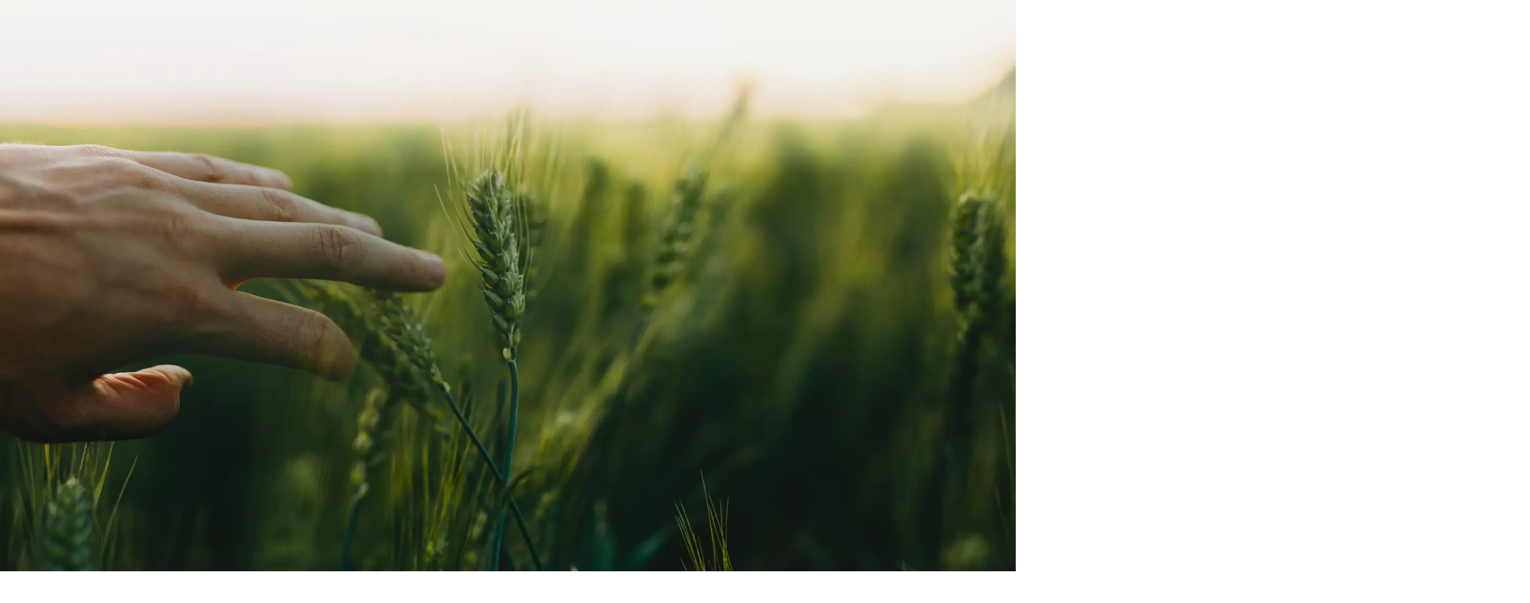

--- FILE ---
content_type: text/html; charset=utf-8
request_url: https://www.menarimsementes.com.br/
body_size: 14890
content:
<!DOCTYPE html><!--T_4EPjubcwywh_pnBzivI--><html lang="en" class="overflow-x-hidden"><head><meta charSet="utf-8"/><meta name="viewport" content="width=device-width, initial-scale=1"/><link rel="preload" href="/_next/static/media/0dc02305a3505331-s.p.36b9681c.woff2" as="font" crossorigin="" type="font/woff2"/><link rel="preload" href="/_next/static/media/345c85a432359eed-s.p.eead68dd.woff2" as="font" crossorigin="" type="font/woff2"/><link rel="preload" href="/_next/static/media/797e433ab948586e-s.p.dbea232f.woff2" as="font" crossorigin="" type="font/woff2"/><link rel="preload" href="/_next/static/media/8e451580e5e95631-s.p.0e564e6e.woff2" as="font" crossorigin="" type="font/woff2"/><link rel="preload" href="/_next/static/media/9be384ea93fe3f49-s.p.ab26386e.woff2" as="font" crossorigin="" type="font/woff2"/><link rel="preload" href="/_next/static/media/caa3a2e1cccd8315-s.p.853070df.woff2" as="font" crossorigin="" type="font/woff2"/><link rel="preload" href="/_next/static/media/f30fd2e485acf1bc-s.p.3d1b066d.woff2" as="font" crossorigin="" type="font/woff2"/><link rel="preload" as="image" imageSrcSet="/_next/image?url=%2FLogo.png&amp;w=256&amp;q=75&amp;dpl=dpl_ZXxs1ShcnSUvcKuGCQ85L5p1Rbbe 1x, /_next/image?url=%2FLogo.png&amp;w=384&amp;q=75&amp;dpl=dpl_ZXxs1ShcnSUvcKuGCQ85L5p1Rbbe 2x"/><link rel="preload" as="image" imageSrcSet="/_next/image?url=%2Fhero1.webp&amp;w=640&amp;q=75&amp;dpl=dpl_ZXxs1ShcnSUvcKuGCQ85L5p1Rbbe 640w, /_next/image?url=%2Fhero1.webp&amp;w=750&amp;q=75&amp;dpl=dpl_ZXxs1ShcnSUvcKuGCQ85L5p1Rbbe 750w, /_next/image?url=%2Fhero1.webp&amp;w=828&amp;q=75&amp;dpl=dpl_ZXxs1ShcnSUvcKuGCQ85L5p1Rbbe 828w, /_next/image?url=%2Fhero1.webp&amp;w=1080&amp;q=75&amp;dpl=dpl_ZXxs1ShcnSUvcKuGCQ85L5p1Rbbe 1080w, /_next/image?url=%2Fhero1.webp&amp;w=1200&amp;q=75&amp;dpl=dpl_ZXxs1ShcnSUvcKuGCQ85L5p1Rbbe 1200w, /_next/image?url=%2Fhero1.webp&amp;w=1920&amp;q=75&amp;dpl=dpl_ZXxs1ShcnSUvcKuGCQ85L5p1Rbbe 1920w, /_next/image?url=%2Fhero1.webp&amp;w=2048&amp;q=75&amp;dpl=dpl_ZXxs1ShcnSUvcKuGCQ85L5p1Rbbe 2048w, /_next/image?url=%2Fhero1.webp&amp;w=3840&amp;q=75&amp;dpl=dpl_ZXxs1ShcnSUvcKuGCQ85L5p1Rbbe 3840w" imageSizes="100vw"/><link rel="preload" as="image" imageSrcSet="/_next/image?url=%2Fbgsec.webp&amp;w=640&amp;q=75&amp;dpl=dpl_ZXxs1ShcnSUvcKuGCQ85L5p1Rbbe 640w, /_next/image?url=%2Fbgsec.webp&amp;w=750&amp;q=75&amp;dpl=dpl_ZXxs1ShcnSUvcKuGCQ85L5p1Rbbe 750w, /_next/image?url=%2Fbgsec.webp&amp;w=828&amp;q=75&amp;dpl=dpl_ZXxs1ShcnSUvcKuGCQ85L5p1Rbbe 828w, /_next/image?url=%2Fbgsec.webp&amp;w=1080&amp;q=75&amp;dpl=dpl_ZXxs1ShcnSUvcKuGCQ85L5p1Rbbe 1080w, /_next/image?url=%2Fbgsec.webp&amp;w=1200&amp;q=75&amp;dpl=dpl_ZXxs1ShcnSUvcKuGCQ85L5p1Rbbe 1200w, /_next/image?url=%2Fbgsec.webp&amp;w=1920&amp;q=75&amp;dpl=dpl_ZXxs1ShcnSUvcKuGCQ85L5p1Rbbe 1920w, /_next/image?url=%2Fbgsec.webp&amp;w=2048&amp;q=75&amp;dpl=dpl_ZXxs1ShcnSUvcKuGCQ85L5p1Rbbe 2048w, /_next/image?url=%2Fbgsec.webp&amp;w=3840&amp;q=75&amp;dpl=dpl_ZXxs1ShcnSUvcKuGCQ85L5p1Rbbe 3840w" imageSizes="100vw"/><link rel="stylesheet" href="/_next/static/chunks/e4d23ec26049a372.css?dpl=dpl_ZXxs1ShcnSUvcKuGCQ85L5p1Rbbe" data-precedence="next"/><link rel="preload" as="script" fetchPriority="low" href="/_next/static/chunks/c8fe31dcfd3f3ef5.js?dpl=dpl_ZXxs1ShcnSUvcKuGCQ85L5p1Rbbe"/><script src="/_next/static/chunks/74a7f2e5d3db2ed4.js?dpl=dpl_ZXxs1ShcnSUvcKuGCQ85L5p1Rbbe" async=""></script><script src="/_next/static/chunks/d824920daf48d97e.js?dpl=dpl_ZXxs1ShcnSUvcKuGCQ85L5p1Rbbe" async=""></script><script src="/_next/static/chunks/turbopack-4d1c7371a995c294.js?dpl=dpl_ZXxs1ShcnSUvcKuGCQ85L5p1Rbbe" async=""></script><script src="/_next/static/chunks/ff1a16fafef87110.js?dpl=dpl_ZXxs1ShcnSUvcKuGCQ85L5p1Rbbe" async=""></script><script src="/_next/static/chunks/d2be314c3ece3fbe.js?dpl=dpl_ZXxs1ShcnSUvcKuGCQ85L5p1Rbbe" async=""></script><script src="/_next/static/chunks/05c06bd8836195e5.js?dpl=dpl_ZXxs1ShcnSUvcKuGCQ85L5p1Rbbe" async=""></script><script src="/_next/static/chunks/130736e862d1a02e.js?dpl=dpl_ZXxs1ShcnSUvcKuGCQ85L5p1Rbbe" async=""></script><meta name="next-size-adjust" content=""/><title>Menarim Sementes</title><meta name="description" content="A Força da Terra em Cada Semente."/><link rel="icon" href="/icon.png?icon.93edbd3e.png" sizes="500x500" type="image/png"/><script src="/_next/static/chunks/a6dad97d9634a72d.js?dpl=dpl_ZXxs1ShcnSUvcKuGCQ85L5p1Rbbe" noModule=""></script></head><body class="geist_a71539c9-module__T19VSG__variable geist_mono_8d43a2aa-module__8Li5zG__variable rethink_sans_9a59ba61-module__hHy6LW__variable lato_e70685d2-module__UmoDgW__variable antialiased overflow-x-hidden"><div hidden=""><!--$--><!--/$--></div><div class="min-h-screen overflow-x-hidden"><header class="fixed top-6 left-1/2 -translate-x-1/2 z-[70] backdrop-blur-md rounded-2xl shadow-lg w-[90%] max-w-7xl py-3 bg-[#16323d]/60 border border-[#16323d]/40" style="color:white"><div class="px-4 flex items-center justify-between gap-4"><div class="flex items-center"><a href="/"><div tabindex="0"><img alt="Logo" width="180" height="90" decoding="async" data-nimg="1" class="h-auto w-[140px] md:w-[180px]" style="color:transparent" srcSet="/_next/image?url=%2FLogo.png&amp;w=256&amp;q=75&amp;dpl=dpl_ZXxs1ShcnSUvcKuGCQ85L5p1Rbbe 1x, /_next/image?url=%2FLogo.png&amp;w=384&amp;q=75&amp;dpl=dpl_ZXxs1ShcnSUvcKuGCQ85L5p1Rbbe 2x" src="/_next/image?url=%2FLogo.png&amp;w=384&amp;q=75&amp;dpl=dpl_ZXxs1ShcnSUvcKuGCQ85L5p1Rbbe"/></div></a></div><nav class="hidden md:flex items-center gap-6"><div class="relative" style="transform:none"><a class="text-white text-base font-medium cursor-pointer block" href="#inicio">Início</a><div class="absolute bottom-0 left-1/2 h-0.5 bg-[#d5b14f]" style="width:0px;transform:translateX(-50%)"></div></div><div class="relative" style="transform:none"><a class="text-white text-base font-medium cursor-pointer block" href="#sobre">Sobre</a><div class="absolute bottom-0 left-1/2 h-0.5 bg-[#d5b14f]" style="width:0px;transform:translateX(-50%)"></div></div><div class="relative" style="transform:none"><a class="text-white text-base font-medium cursor-pointer block" href="#portfolio">Portfólio</a><div class="absolute bottom-0 left-1/2 h-0.5 bg-[#d5b14f]" style="width:0px;transform:translateX(-50%)"></div></div><div class="relative" style="transform:none"><a class="text-white text-base font-medium cursor-pointer block" href="#rastreabilidade">Rastreabilidade</a><div class="absolute bottom-0 left-1/2 h-0.5 bg-[#d5b14f]" style="width:0px;transform:translateX(-50%)"></div></div><div class="relative" style="transform:none"><a class="text-white text-base font-medium cursor-pointer block" href="#parceiros">Parceiros</a><div class="absolute bottom-0 left-1/2 h-0.5 bg-[#d5b14f]" style="width:0px;transform:translateX(-50%)"></div></div><div class="relative" style="transform:none"><a class="text-white text-base font-medium cursor-pointer block" href="#contato">Contato</a><div class="absolute bottom-0 left-1/2 h-0.5 bg-[#d5b14f]" style="width:0px;transform:translateX(-50%)"></div></div><div class="relative" style="transform:none"><a class="text-white text-base font-medium cursor-pointer block" href="/trabalhe-conosco">Trabalhe Conosco</a><div class="absolute bottom-0 left-1/2 h-0.5 bg-[#d5b14f]" style="width:0px;transform:translateX(-50%)"></div></div></nav><div class="flex items-center gap-3"><button class="hidden md:block px-5 py-2 bg-[#d5b14f] text-white rounded-md font-medium text-base whitespace-nowrap hover:bg-[#16323d] hover:text-white hover:shadow-lg transition-all duration-500" tabindex="0">Compre Agora</button><div class="md:hidden relative w-10 h-10"><button aria-label="Abrir menu" class="p-2 rounded-full border border-white/30 text-white w-10 h-10 flex items-center justify-center md:hidden relative" tabindex="0"><span class="absolute w-6 h-0.5 bg-white"></span><span class="absolute w-6 h-0.5 bg-white"></span><span class="absolute w-6 h-0.5 bg-white"></span></button></div></div></div></header><main class="overflow-x-hidden"><div class="relative w-full h-screen overflow-hidden"><div class="absolute inset-0" style="opacity:0"><div class="absolute inset-0" style="transform:none"><img alt="Hero 1" decoding="async" data-nimg="fill" class="object-cover" style="position:absolute;height:100%;width:100%;left:0;top:0;right:0;bottom:0;color:transparent" sizes="100vw" srcSet="/_next/image?url=%2Fhero1.webp&amp;w=640&amp;q=75&amp;dpl=dpl_ZXxs1ShcnSUvcKuGCQ85L5p1Rbbe 640w, /_next/image?url=%2Fhero1.webp&amp;w=750&amp;q=75&amp;dpl=dpl_ZXxs1ShcnSUvcKuGCQ85L5p1Rbbe 750w, /_next/image?url=%2Fhero1.webp&amp;w=828&amp;q=75&amp;dpl=dpl_ZXxs1ShcnSUvcKuGCQ85L5p1Rbbe 828w, /_next/image?url=%2Fhero1.webp&amp;w=1080&amp;q=75&amp;dpl=dpl_ZXxs1ShcnSUvcKuGCQ85L5p1Rbbe 1080w, /_next/image?url=%2Fhero1.webp&amp;w=1200&amp;q=75&amp;dpl=dpl_ZXxs1ShcnSUvcKuGCQ85L5p1Rbbe 1200w, /_next/image?url=%2Fhero1.webp&amp;w=1920&amp;q=75&amp;dpl=dpl_ZXxs1ShcnSUvcKuGCQ85L5p1Rbbe 1920w, /_next/image?url=%2Fhero1.webp&amp;w=2048&amp;q=75&amp;dpl=dpl_ZXxs1ShcnSUvcKuGCQ85L5p1Rbbe 2048w, /_next/image?url=%2Fhero1.webp&amp;w=3840&amp;q=75&amp;dpl=dpl_ZXxs1ShcnSUvcKuGCQ85L5p1Rbbe 3840w" src="/_next/image?url=%2Fhero1.webp&amp;w=3840&amp;q=75&amp;dpl=dpl_ZXxs1ShcnSUvcKuGCQ85L5p1Rbbe"/></div><div class="absolute inset-0 bg-[#16323d]/70 z-10 pointer-events-none"></div><div class="absolute inset-0 flex items-center z-20"><div class="container mx-auto px-4 md:px-8 w-full"><div class="grid grid-cols-1 md:grid-cols-2 gap-8 items-center"><div class="text-left" style="opacity:0"><h1 class="text-4xl md:text-5xl lg:text-6xl xl:text-7xl font-bold text-[#d5b14f] leading-tight">Tradição e Compromisso com a Qualidade</h1></div><div class="text-left md:text-right" style="opacity:0"><p class="text-lg md:text-xl lg:text-2xl text-white leading-relaxed max-w-lg md:ml-auto">Com 29 anos de experiência no mercado agrícola, cultivamos sementes de excelência que representam o melhor da tradição rural aliado à tecnologia moderna. Nossa dedicação à qualidade garante resultados superiores em cada safra.</p></div></div></div></div></div><div class="absolute inset-0" style="opacity:0"><div class="absolute inset-0" style="transform:none"><img alt="Hero 2" loading="lazy" decoding="async" data-nimg="fill" class="object-cover" style="position:absolute;height:100%;width:100%;left:0;top:0;right:0;bottom:0;color:transparent" sizes="100vw" srcSet="/_next/image?url=%2Fhero2.webp&amp;w=640&amp;q=75&amp;dpl=dpl_ZXxs1ShcnSUvcKuGCQ85L5p1Rbbe 640w, /_next/image?url=%2Fhero2.webp&amp;w=750&amp;q=75&amp;dpl=dpl_ZXxs1ShcnSUvcKuGCQ85L5p1Rbbe 750w, /_next/image?url=%2Fhero2.webp&amp;w=828&amp;q=75&amp;dpl=dpl_ZXxs1ShcnSUvcKuGCQ85L5p1Rbbe 828w, /_next/image?url=%2Fhero2.webp&amp;w=1080&amp;q=75&amp;dpl=dpl_ZXxs1ShcnSUvcKuGCQ85L5p1Rbbe 1080w, /_next/image?url=%2Fhero2.webp&amp;w=1200&amp;q=75&amp;dpl=dpl_ZXxs1ShcnSUvcKuGCQ85L5p1Rbbe 1200w, /_next/image?url=%2Fhero2.webp&amp;w=1920&amp;q=75&amp;dpl=dpl_ZXxs1ShcnSUvcKuGCQ85L5p1Rbbe 1920w, /_next/image?url=%2Fhero2.webp&amp;w=2048&amp;q=75&amp;dpl=dpl_ZXxs1ShcnSUvcKuGCQ85L5p1Rbbe 2048w, /_next/image?url=%2Fhero2.webp&amp;w=3840&amp;q=75&amp;dpl=dpl_ZXxs1ShcnSUvcKuGCQ85L5p1Rbbe 3840w" src="/_next/image?url=%2Fhero2.webp&amp;w=3840&amp;q=75&amp;dpl=dpl_ZXxs1ShcnSUvcKuGCQ85L5p1Rbbe"/></div><div class="absolute inset-0 bg-[#16323d]/70 z-10 pointer-events-none"></div><div class="absolute inset-0 flex items-center z-20"><div class="container mx-auto px-4 md:px-8 w-full"><div class="grid grid-cols-1 md:grid-cols-2 gap-8 items-center"><div class="text-left" style="opacity:0"><h1 class="text-4xl md:text-5xl lg:text-6xl xl:text-7xl font-bold text-[#d5b14f] leading-tight">Tecnologia e Inovação</h1></div><div class="text-left md:text-right" style="opacity:0"><p class="text-lg md:text-xl lg:text-2xl text-white leading-relaxed max-w-lg md:ml-auto">Utilizamos Tratamento de Sementes Industrial (TSI) de última geração e contamos com Barracão Refrigerado para garantir a preservação ideal das sementes. Nossa infraestrutura tecnológica assegura máxima qualidade e germinação em todos os lotes.</p></div></div></div></div></div><div class="absolute inset-0" style="opacity:0"><div class="absolute inset-0" style="transform:none"><img alt="Hero 3" loading="lazy" decoding="async" data-nimg="fill" class="object-cover" style="position:absolute;height:100%;width:100%;left:0;top:0;right:0;bottom:0;color:transparent" sizes="100vw" srcSet="/_next/image?url=%2Fhero3.webp&amp;w=640&amp;q=75&amp;dpl=dpl_ZXxs1ShcnSUvcKuGCQ85L5p1Rbbe 640w, /_next/image?url=%2Fhero3.webp&amp;w=750&amp;q=75&amp;dpl=dpl_ZXxs1ShcnSUvcKuGCQ85L5p1Rbbe 750w, /_next/image?url=%2Fhero3.webp&amp;w=828&amp;q=75&amp;dpl=dpl_ZXxs1ShcnSUvcKuGCQ85L5p1Rbbe 828w, /_next/image?url=%2Fhero3.webp&amp;w=1080&amp;q=75&amp;dpl=dpl_ZXxs1ShcnSUvcKuGCQ85L5p1Rbbe 1080w, /_next/image?url=%2Fhero3.webp&amp;w=1200&amp;q=75&amp;dpl=dpl_ZXxs1ShcnSUvcKuGCQ85L5p1Rbbe 1200w, /_next/image?url=%2Fhero3.webp&amp;w=1920&amp;q=75&amp;dpl=dpl_ZXxs1ShcnSUvcKuGCQ85L5p1Rbbe 1920w, /_next/image?url=%2Fhero3.webp&amp;w=2048&amp;q=75&amp;dpl=dpl_ZXxs1ShcnSUvcKuGCQ85L5p1Rbbe 2048w, /_next/image?url=%2Fhero3.webp&amp;w=3840&amp;q=75&amp;dpl=dpl_ZXxs1ShcnSUvcKuGCQ85L5p1Rbbe 3840w" src="/_next/image?url=%2Fhero3.webp&amp;w=3840&amp;q=75&amp;dpl=dpl_ZXxs1ShcnSUvcKuGCQ85L5p1Rbbe"/></div><div class="absolute inset-0 bg-[#16323d]/70 z-10 pointer-events-none"></div><div class="absolute inset-0 flex items-center z-20"><div class="container mx-auto px-4 md:px-8 w-full"><div class="grid grid-cols-1 md:grid-cols-2 gap-8 items-center"><div class="text-left" style="opacity:0"><h1 class="text-4xl md:text-5xl lg:text-6xl xl:text-7xl font-bold text-[#d5b14f] leading-tight">Desde o campo até o cliente agricultor</h1></div><div class="text-left md:text-right" style="opacity:0"><p class="text-lg md:text-xl lg:text-2xl text-white leading-relaxed max-w-lg md:ml-auto">Acompanhamos todo o processo, desde o cultivo nas melhores áreas de produção até a entrega nas mãos do agricultor. Nossa dedicação em cada etapa garante que as sementes cheguem com a qualidade e o potencial produtivo que você precisa para alcançar resultados excepcionais na sua lavoura.</p></div></div></div></div></div><button class="absolute left-4 bottom-20 md:left-8 md:top-1/2 md:-translate-y-1/2 z-10 bg-white/10 hover:bg-white/20 text-white w-12 h-12 rounded-full flex items-center justify-center transition-colors" aria-label="Slide anterior" tabindex="0"><svg class="w-6 h-6" fill="none" stroke="currentColor" viewBox="0 0 24 24"><path stroke-linecap="round" stroke-linejoin="round" stroke-width="2" d="M15 19l-7-7 7-7"></path></svg></button><button class="absolute right-4 bottom-20 md:right-8 md:top-1/2 md:-translate-y-1/2 z-10 bg-white/10 hover:bg-white/20 text-white w-12 h-12 rounded-full flex items-center justify-center transition-colors" aria-label="Próximo slide" tabindex="0"><svg class="w-6 h-6" fill="none" stroke="currentColor" viewBox="0 0 24 24"><path stroke-linecap="round" stroke-linejoin="round" stroke-width="2" d="M9 5l7 7-7 7"></path></svg></button><div class="absolute bottom-8 left-1/2 -translate-x-1/2 z-10 flex gap-2"><button class="w-3 h-3 rounded-full transition-all bg-[#d5b14f] w-8" aria-label="Ir para slide 1"></button><button class="w-3 h-3 rounded-full transition-all bg-white/50 hover:bg-white/70" aria-label="Ir para slide 2"></button><button class="w-3 h-3 rounded-full transition-all bg-white/50 hover:bg-white/70" aria-label="Ir para slide 3"></button></div></div><section id="sobre" class="bg-[#6B7D6B] py-20 md:py-32 pb-0 md:pb-32"><div class="container mx-auto px-4 md:px-8"><div class="grid grid-cols-1 md:grid-cols-2 gap-12 md:gap-16 items-start"><div class="mb-12 md:mb-0" style="opacity:0;transform:translateY(20px)"><div class="inline-block mb-6"><span class="px-4 py-2 rounded-full text-sm font-medium text-white border border-white">NOSSA HISTÓRIA</span></div><h2 class="text-4xl md:text-5xl lg:text-6xl font-bold text-white leading-tight">29 Anos de Experiência em Sementes e Compromisso com o Agricultor</h2></div><div class="relative h-[350px] md:h-[400px] -mt-16 md:mt-0 z-30" style="opacity:0;transform:translateY(20px)"><div class="relative h-full flex items-center"><div class="hidden md:block absolute -left-8 top-0 bottom-0 w-8"><div class="absolute left-2 top-0 bottom-0 w-0.5 bg-white/30"></div><div class="absolute left-2 w-4 h-4 rounded-full bg-[#d5b14f] -translate-x-1/2" style="top:0%"></div></div><div class="ml-0 md:ml-12"><div class="w-full max-w-lg"><div class="text-left relative" style="opacity:0"><div class="relative z-10"><div class="flex items-center gap-3 md:gap-4 mb-3 flex-wrap"><div class="relative w-48 h-48 md:w-56 md:h-56 flex-shrink-0"><img alt="Memória" loading="lazy" decoding="async" data-nimg="fill" class="object-cover rounded" style="position:absolute;height:100%;width:100%;left:0;top:0;right:0;bottom:0;color:transparent" sizes="(max-width: 768px) 192px, 224px" srcSet="/_next/image?url=%2Fseumenarim.png&amp;w=32&amp;q=75&amp;dpl=dpl_ZXxs1ShcnSUvcKuGCQ85L5p1Rbbe 32w, /_next/image?url=%2Fseumenarim.png&amp;w=48&amp;q=75&amp;dpl=dpl_ZXxs1ShcnSUvcKuGCQ85L5p1Rbbe 48w, /_next/image?url=%2Fseumenarim.png&amp;w=64&amp;q=75&amp;dpl=dpl_ZXxs1ShcnSUvcKuGCQ85L5p1Rbbe 64w, /_next/image?url=%2Fseumenarim.png&amp;w=96&amp;q=75&amp;dpl=dpl_ZXxs1ShcnSUvcKuGCQ85L5p1Rbbe 96w, /_next/image?url=%2Fseumenarim.png&amp;w=128&amp;q=75&amp;dpl=dpl_ZXxs1ShcnSUvcKuGCQ85L5p1Rbbe 128w, /_next/image?url=%2Fseumenarim.png&amp;w=256&amp;q=75&amp;dpl=dpl_ZXxs1ShcnSUvcKuGCQ85L5p1Rbbe 256w, /_next/image?url=%2Fseumenarim.png&amp;w=384&amp;q=75&amp;dpl=dpl_ZXxs1ShcnSUvcKuGCQ85L5p1Rbbe 384w, /_next/image?url=%2Fseumenarim.png&amp;w=640&amp;q=75&amp;dpl=dpl_ZXxs1ShcnSUvcKuGCQ85L5p1Rbbe 640w, /_next/image?url=%2Fseumenarim.png&amp;w=750&amp;q=75&amp;dpl=dpl_ZXxs1ShcnSUvcKuGCQ85L5p1Rbbe 750w, /_next/image?url=%2Fseumenarim.png&amp;w=828&amp;q=75&amp;dpl=dpl_ZXxs1ShcnSUvcKuGCQ85L5p1Rbbe 828w, /_next/image?url=%2Fseumenarim.png&amp;w=1080&amp;q=75&amp;dpl=dpl_ZXxs1ShcnSUvcKuGCQ85L5p1Rbbe 1080w, /_next/image?url=%2Fseumenarim.png&amp;w=1200&amp;q=75&amp;dpl=dpl_ZXxs1ShcnSUvcKuGCQ85L5p1Rbbe 1200w, /_next/image?url=%2Fseumenarim.png&amp;w=1920&amp;q=75&amp;dpl=dpl_ZXxs1ShcnSUvcKuGCQ85L5p1Rbbe 1920w, /_next/image?url=%2Fseumenarim.png&amp;w=2048&amp;q=75&amp;dpl=dpl_ZXxs1ShcnSUvcKuGCQ85L5p1Rbbe 2048w, /_next/image?url=%2Fseumenarim.png&amp;w=3840&amp;q=75&amp;dpl=dpl_ZXxs1ShcnSUvcKuGCQ85L5p1Rbbe 3840w" src="/_next/image?url=%2Fseumenarim.png&amp;w=3840&amp;q=75&amp;dpl=dpl_ZXxs1ShcnSUvcKuGCQ85L5p1Rbbe"/></div><div class="flex-1 text-left"><span class="text-[#d5b14f] text-lg md:text-xl font-bold block">Início</span><h3 class="text-white text-xl md:text-2xl font-bold mt-2">Nossa<br/>História</h3></div></div><p class="text-gray-200 text-base md:text-lg leading-relaxed">A história da Menarim Sementes tem início com o nascimento do nosso fundador Sr. Marcos Frederico Fiorillo Menarim (1941 - 2020)</p></div></div></div></div></div><div class="absolute bottom-0 left-0 right-0 flex items-center justify-center gap-4 z-30 pointer-events-auto"><button class="p-2 bg-white/10 hover:bg-white/20 rounded-full transition-colors pointer-events-auto" aria-label="Anterior" tabindex="0"><svg class="w-6 h-6 text-white" fill="none" stroke="currentColor" viewBox="0 0 24 24"><path stroke-linecap="round" stroke-linejoin="round" stroke-width="2" d="M5 15l7-7 7 7"></path></svg></button><div class="flex gap-2 pointer-events-auto"><button class="w-2 h-2 rounded-full transition-all pointer-events-auto bg-[#d5b14f] w-8" aria-label="Ir para Início"></button><button class="w-2 h-2 rounded-full transition-all pointer-events-auto bg-white/50 hover:bg-white/70" aria-label="Ir para 1964"></button><button class="w-2 h-2 rounded-full transition-all pointer-events-auto bg-white/50 hover:bg-white/70" aria-label="Ir para 1997"></button><button class="w-2 h-2 rounded-full transition-all pointer-events-auto bg-white/50 hover:bg-white/70" aria-label="Ir para Atualmente"></button><button class="w-2 h-2 rounded-full transition-all pointer-events-auto bg-white/50 hover:bg-white/70" aria-label="Ir para Parcerias"></button><button class="w-2 h-2 rounded-full transition-all pointer-events-auto bg-white/50 hover:bg-white/70" aria-label="Ir para Futuro"></button></div><button class="p-2 bg-white/10 hover:bg-white/20 rounded-full transition-colors pointer-events-auto" aria-label="Próximo" tabindex="0"><svg class="w-6 h-6 text-white" fill="none" stroke="currentColor" viewBox="0 0 24 24"><path stroke-linecap="round" stroke-linejoin="round" stroke-width="2" d="M19 9l-7 7-7-7"></path></svg></button></div></div></div></div><div class="relative w-full md:w-screen h-[500px] md:h-[600px] mt-16 -mt-32 md:mt-16 mb-[-220px] md:mb-0 overflow-visible md:overflow-hidden left-0 md:left-1/2 md:-translate-x-1/2 z-0"><div class="absolute inset-0"><div class="absolute inset-0 z-0 flex items-start overflow-hidden pt-0"><div class="flex whitespace-nowrap"><span class="text-7xl md:text-8xl lg:text-9xl xl:text-[10rem] font-medium mx-12 flex items-center font-[var(--font-rethink-sans)] text-black/20 tracking-normal">Sementes. Produtividade. Qualidade. Sustentabilidade. Performance. Campo. Germinação. Rastreabilidade. Tecnologia. Certificado. Pureza. Resistência. Colheita. Resultado. Agro.</span><span class="text-7xl md:text-8xl lg:text-9xl xl:text-[10rem] font-medium mx-12 flex items-center font-[var(--font-rethink-sans)] text-black/20 tracking-normal">Sementes. Produtividade. Qualidade. Sustentabilidade. Performance. Campo. Germinação. Rastreabilidade. Tecnologia. Certificado. Pureza. Resistência. Colheita. Resultado. Agro.</span></div></div><div class="absolute inset-0 z-10 md:inset-0 top-[-100px] md:top-0"><div class="relative w-full h-full scale-150 md:scale-100" style="transform:none"><img alt="Sobre imagem 1" loading="lazy" decoding="async" data-nimg="fill" class="object-contain" style="position:absolute;height:100%;width:100%;left:0;top:0;right:0;bottom:0;color:transparent" sizes="100vw" srcSet="/_next/image?url=%2Fsobrep01.webp&amp;w=640&amp;q=75&amp;dpl=dpl_ZXxs1ShcnSUvcKuGCQ85L5p1Rbbe 640w, /_next/image?url=%2Fsobrep01.webp&amp;w=750&amp;q=75&amp;dpl=dpl_ZXxs1ShcnSUvcKuGCQ85L5p1Rbbe 750w, /_next/image?url=%2Fsobrep01.webp&amp;w=828&amp;q=75&amp;dpl=dpl_ZXxs1ShcnSUvcKuGCQ85L5p1Rbbe 828w, /_next/image?url=%2Fsobrep01.webp&amp;w=1080&amp;q=75&amp;dpl=dpl_ZXxs1ShcnSUvcKuGCQ85L5p1Rbbe 1080w, /_next/image?url=%2Fsobrep01.webp&amp;w=1200&amp;q=75&amp;dpl=dpl_ZXxs1ShcnSUvcKuGCQ85L5p1Rbbe 1200w, /_next/image?url=%2Fsobrep01.webp&amp;w=1920&amp;q=75&amp;dpl=dpl_ZXxs1ShcnSUvcKuGCQ85L5p1Rbbe 1920w, /_next/image?url=%2Fsobrep01.webp&amp;w=2048&amp;q=75&amp;dpl=dpl_ZXxs1ShcnSUvcKuGCQ85L5p1Rbbe 2048w, /_next/image?url=%2Fsobrep01.webp&amp;w=3840&amp;q=75&amp;dpl=dpl_ZXxs1ShcnSUvcKuGCQ85L5p1Rbbe 3840w" src="/_next/image?url=%2Fsobrep01.webp&amp;w=3840&amp;q=75&amp;dpl=dpl_ZXxs1ShcnSUvcKuGCQ85L5p1Rbbe"/></div></div><div class="absolute inset-0 z-20 md:inset-0 top-[-100px] md:top-0"><div class="relative w-full h-full scale-150 md:scale-100" style="transform:none"><img alt="Sobre imagem 2" loading="lazy" decoding="async" data-nimg="fill" class="object-contain" style="position:absolute;height:100%;width:100%;left:0;top:0;right:0;bottom:0;color:transparent" sizes="100vw" srcSet="/_next/image?url=%2Fsobrep2.webp&amp;w=640&amp;q=75&amp;dpl=dpl_ZXxs1ShcnSUvcKuGCQ85L5p1Rbbe 640w, /_next/image?url=%2Fsobrep2.webp&amp;w=750&amp;q=75&amp;dpl=dpl_ZXxs1ShcnSUvcKuGCQ85L5p1Rbbe 750w, /_next/image?url=%2Fsobrep2.webp&amp;w=828&amp;q=75&amp;dpl=dpl_ZXxs1ShcnSUvcKuGCQ85L5p1Rbbe 828w, /_next/image?url=%2Fsobrep2.webp&amp;w=1080&amp;q=75&amp;dpl=dpl_ZXxs1ShcnSUvcKuGCQ85L5p1Rbbe 1080w, /_next/image?url=%2Fsobrep2.webp&amp;w=1200&amp;q=75&amp;dpl=dpl_ZXxs1ShcnSUvcKuGCQ85L5p1Rbbe 1200w, /_next/image?url=%2Fsobrep2.webp&amp;w=1920&amp;q=75&amp;dpl=dpl_ZXxs1ShcnSUvcKuGCQ85L5p1Rbbe 1920w, /_next/image?url=%2Fsobrep2.webp&amp;w=2048&amp;q=75&amp;dpl=dpl_ZXxs1ShcnSUvcKuGCQ85L5p1Rbbe 2048w, /_next/image?url=%2Fsobrep2.webp&amp;w=3840&amp;q=75&amp;dpl=dpl_ZXxs1ShcnSUvcKuGCQ85L5p1Rbbe 3840w" src="/_next/image?url=%2Fsobrep2.webp&amp;w=3840&amp;q=75&amp;dpl=dpl_ZXxs1ShcnSUvcKuGCQ85L5p1Rbbe"/></div></div></div></div></section><section id="portfolio" class="bg-white py-20 md:py-32 relative -mt-64 md:-mt-80 z-30"><div class="container mx-auto px-4 md:px-8"><div class="max-w-7xl mx-auto" style="opacity:0;transform:translateY(20px)"><div class="inline-block mb-6"><span class="px-4 py-2 rounded-full text-sm font-medium text-[#16323d] border border-[#16323d]/30">PORTFÓLIO DE SEMENTES</span></div><h2 class="text-4xl md:text-5xl lg:text-6xl font-bold text-[#16323d] leading-tight mb-12">A Força da Terra em Cada Semente</h2><div class="grid grid-cols-1 md:grid-cols-2 lg:grid-cols-4 gap-8 md:gap-10 mb-12"><div class="relative border border-[#16323d]/20 rounded-2xl overflow-hidden hover:shadow-lg transition-shadow duration-500 ease-in-out group min-h-[380px] md:min-h-[500px]" style="opacity:0;transform:translateY(20px)"><div class="absolute inset-0 bg-[#16323d]/10 z-0 transition-opacity duration-500 ease-in-out"></div><div class="absolute inset-0 z-[5]"><div class="relative w-full h-full"><img alt="Soja background" loading="lazy" decoding="async" data-nimg="fill" class="object-cover object-center transition-all duration-500 blur-[2px] opacity-100" style="position:absolute;height:100%;width:100%;left:0;top:0;right:0;bottom:0;color:transparent;mask-image:linear-gradient(to bottom, rgba(0,0,0,0) 0%, rgba(0,0,0,0.3) 50%, rgba(0,0,0,1) 100%);-webkit-mask-image:linear-gradient(to bottom, rgba(0,0,0,0) 0%, rgba(0,0,0,0.3) 50%, rgba(0,0,0,1) 100%)" sizes="100vw" srcSet="/_next/image?url=%2Fsojabg.webp&amp;w=640&amp;q=75&amp;dpl=dpl_ZXxs1ShcnSUvcKuGCQ85L5p1Rbbe 640w, /_next/image?url=%2Fsojabg.webp&amp;w=750&amp;q=75&amp;dpl=dpl_ZXxs1ShcnSUvcKuGCQ85L5p1Rbbe 750w, /_next/image?url=%2Fsojabg.webp&amp;w=828&amp;q=75&amp;dpl=dpl_ZXxs1ShcnSUvcKuGCQ85L5p1Rbbe 828w, /_next/image?url=%2Fsojabg.webp&amp;w=1080&amp;q=75&amp;dpl=dpl_ZXxs1ShcnSUvcKuGCQ85L5p1Rbbe 1080w, /_next/image?url=%2Fsojabg.webp&amp;w=1200&amp;q=75&amp;dpl=dpl_ZXxs1ShcnSUvcKuGCQ85L5p1Rbbe 1200w, /_next/image?url=%2Fsojabg.webp&amp;w=1920&amp;q=75&amp;dpl=dpl_ZXxs1ShcnSUvcKuGCQ85L5p1Rbbe 1920w, /_next/image?url=%2Fsojabg.webp&amp;w=2048&amp;q=75&amp;dpl=dpl_ZXxs1ShcnSUvcKuGCQ85L5p1Rbbe 2048w, /_next/image?url=%2Fsojabg.webp&amp;w=3840&amp;q=75&amp;dpl=dpl_ZXxs1ShcnSUvcKuGCQ85L5p1Rbbe 3840w" src="/_next/image?url=%2Fsojabg.webp&amp;w=3840&amp;q=75&amp;dpl=dpl_ZXxs1ShcnSUvcKuGCQ85L5p1Rbbe"/></div></div><div class="absolute inset-0 z-10"><img alt="Soja" loading="lazy" decoding="async" data-nimg="fill" class="object-cover group-hover:scale-110 transition-all duration-500 ease-in-out opacity-100" style="position:absolute;height:100%;width:100%;left:0;top:0;right:0;bottom:0;color:transparent" sizes="100vw" srcSet="/_next/image?url=%2Fsoja.webp&amp;w=640&amp;q=75&amp;dpl=dpl_ZXxs1ShcnSUvcKuGCQ85L5p1Rbbe 640w, /_next/image?url=%2Fsoja.webp&amp;w=750&amp;q=75&amp;dpl=dpl_ZXxs1ShcnSUvcKuGCQ85L5p1Rbbe 750w, /_next/image?url=%2Fsoja.webp&amp;w=828&amp;q=75&amp;dpl=dpl_ZXxs1ShcnSUvcKuGCQ85L5p1Rbbe 828w, /_next/image?url=%2Fsoja.webp&amp;w=1080&amp;q=75&amp;dpl=dpl_ZXxs1ShcnSUvcKuGCQ85L5p1Rbbe 1080w, /_next/image?url=%2Fsoja.webp&amp;w=1200&amp;q=75&amp;dpl=dpl_ZXxs1ShcnSUvcKuGCQ85L5p1Rbbe 1200w, /_next/image?url=%2Fsoja.webp&amp;w=1920&amp;q=75&amp;dpl=dpl_ZXxs1ShcnSUvcKuGCQ85L5p1Rbbe 1920w, /_next/image?url=%2Fsoja.webp&amp;w=2048&amp;q=75&amp;dpl=dpl_ZXxs1ShcnSUvcKuGCQ85L5p1Rbbe 2048w, /_next/image?url=%2Fsoja.webp&amp;w=3840&amp;q=75&amp;dpl=dpl_ZXxs1ShcnSUvcKuGCQ85L5p1Rbbe 3840w" src="/_next/image?url=%2Fsoja.webp&amp;w=3840&amp;q=75&amp;dpl=dpl_ZXxs1ShcnSUvcKuGCQ85L5p1Rbbe"/></div><div class="absolute inset-0 z-20 p-6 flex flex-col justify-between"><div class="flex flex-col"><h3 class="text-4xl md:text-3xl lg:text-4xl font-bold mb-4 transition-colors duration-500 ease-in-out text-[#16323d]">Soja</h3><div class="bg-[#d5b14f] px-2 py-1 rounded inline-block w-fit mb-4 relative z-10"><span class="text-white text-xs font-semibold whitespace-nowrap">Passe o Mouse</span></div></div></div></div><div class="relative border border-[#16323d]/20 rounded-2xl overflow-hidden hover:shadow-lg transition-shadow duration-500 ease-in-out group min-h-[380px] md:min-h-[500px]" style="opacity:0;transform:translateY(20px)"><div class="absolute inset-0 bg-[#16323d]/10 z-0 transition-opacity duration-500 ease-in-out"></div><div class="absolute inset-0 z-[5]"><div class="relative w-full h-full"><img alt="Trigo background" loading="lazy" decoding="async" data-nimg="fill" class="object-cover object-center transition-all duration-500 blur-[2px] opacity-100" style="position:absolute;height:100%;width:100%;left:0;top:0;right:0;bottom:0;color:transparent;mask-image:linear-gradient(to bottom, rgba(0,0,0,0) 0%, rgba(0,0,0,0.3) 50%, rgba(0,0,0,1) 100%);-webkit-mask-image:linear-gradient(to bottom, rgba(0,0,0,0) 0%, rgba(0,0,0,0.3) 50%, rgba(0,0,0,1) 100%)" sizes="100vw" srcSet="/_next/image?url=%2Ftrigobg.webp&amp;w=640&amp;q=75&amp;dpl=dpl_ZXxs1ShcnSUvcKuGCQ85L5p1Rbbe 640w, /_next/image?url=%2Ftrigobg.webp&amp;w=750&amp;q=75&amp;dpl=dpl_ZXxs1ShcnSUvcKuGCQ85L5p1Rbbe 750w, /_next/image?url=%2Ftrigobg.webp&amp;w=828&amp;q=75&amp;dpl=dpl_ZXxs1ShcnSUvcKuGCQ85L5p1Rbbe 828w, /_next/image?url=%2Ftrigobg.webp&amp;w=1080&amp;q=75&amp;dpl=dpl_ZXxs1ShcnSUvcKuGCQ85L5p1Rbbe 1080w, /_next/image?url=%2Ftrigobg.webp&amp;w=1200&amp;q=75&amp;dpl=dpl_ZXxs1ShcnSUvcKuGCQ85L5p1Rbbe 1200w, /_next/image?url=%2Ftrigobg.webp&amp;w=1920&amp;q=75&amp;dpl=dpl_ZXxs1ShcnSUvcKuGCQ85L5p1Rbbe 1920w, /_next/image?url=%2Ftrigobg.webp&amp;w=2048&amp;q=75&amp;dpl=dpl_ZXxs1ShcnSUvcKuGCQ85L5p1Rbbe 2048w, /_next/image?url=%2Ftrigobg.webp&amp;w=3840&amp;q=75&amp;dpl=dpl_ZXxs1ShcnSUvcKuGCQ85L5p1Rbbe 3840w" src="/_next/image?url=%2Ftrigobg.webp&amp;w=3840&amp;q=75&amp;dpl=dpl_ZXxs1ShcnSUvcKuGCQ85L5p1Rbbe"/></div></div><div class="absolute inset-0 z-10"><img alt="Trigo" loading="lazy" decoding="async" data-nimg="fill" class="object-cover group-hover:scale-110 transition-all duration-500 ease-in-out opacity-100" style="position:absolute;height:100%;width:100%;left:0;top:0;right:0;bottom:0;color:transparent" sizes="100vw" srcSet="/_next/image?url=%2Ftrigo.webp&amp;w=640&amp;q=75&amp;dpl=dpl_ZXxs1ShcnSUvcKuGCQ85L5p1Rbbe 640w, /_next/image?url=%2Ftrigo.webp&amp;w=750&amp;q=75&amp;dpl=dpl_ZXxs1ShcnSUvcKuGCQ85L5p1Rbbe 750w, /_next/image?url=%2Ftrigo.webp&amp;w=828&amp;q=75&amp;dpl=dpl_ZXxs1ShcnSUvcKuGCQ85L5p1Rbbe 828w, /_next/image?url=%2Ftrigo.webp&amp;w=1080&amp;q=75&amp;dpl=dpl_ZXxs1ShcnSUvcKuGCQ85L5p1Rbbe 1080w, /_next/image?url=%2Ftrigo.webp&amp;w=1200&amp;q=75&amp;dpl=dpl_ZXxs1ShcnSUvcKuGCQ85L5p1Rbbe 1200w, /_next/image?url=%2Ftrigo.webp&amp;w=1920&amp;q=75&amp;dpl=dpl_ZXxs1ShcnSUvcKuGCQ85L5p1Rbbe 1920w, /_next/image?url=%2Ftrigo.webp&amp;w=2048&amp;q=75&amp;dpl=dpl_ZXxs1ShcnSUvcKuGCQ85L5p1Rbbe 2048w, /_next/image?url=%2Ftrigo.webp&amp;w=3840&amp;q=75&amp;dpl=dpl_ZXxs1ShcnSUvcKuGCQ85L5p1Rbbe 3840w" src="/_next/image?url=%2Ftrigo.webp&amp;w=3840&amp;q=75&amp;dpl=dpl_ZXxs1ShcnSUvcKuGCQ85L5p1Rbbe"/></div><div class="absolute inset-0 z-20 p-6 flex flex-col justify-between"><div class="flex flex-col"><h3 class="text-4xl md:text-3xl lg:text-4xl font-bold mb-4 transition-colors duration-500 ease-in-out text-[#16323d]">Trigo</h3><div class="bg-[#d5b14f] px-2 py-1 rounded inline-block w-fit mb-4 relative z-10"><span class="text-white text-xs font-semibold whitespace-nowrap">Passe o Mouse</span></div></div></div></div><div class="relative border border-[#16323d]/20 rounded-2xl overflow-hidden hover:shadow-lg transition-shadow duration-500 ease-in-out group min-h-[380px] md:min-h-[500px]" style="opacity:0;transform:translateY(20px)"><div class="absolute inset-0 bg-[#16323d]/10 z-0 transition-opacity duration-500 ease-in-out"></div><div class="absolute inset-0 z-[5]"><div class="relative w-full h-full"><img alt="Feijão background" loading="lazy" decoding="async" data-nimg="fill" class="object-cover object-center transition-all duration-500 blur-[2px] opacity-100" style="position:absolute;height:100%;width:100%;left:0;top:0;right:0;bottom:0;color:transparent;mask-image:linear-gradient(to bottom, rgba(0,0,0,0) 0%, rgba(0,0,0,0.3) 50%, rgba(0,0,0,1) 100%);-webkit-mask-image:linear-gradient(to bottom, rgba(0,0,0,0) 0%, rgba(0,0,0,0.3) 50%, rgba(0,0,0,1) 100%)" sizes="100vw" srcSet="/_next/image?url=%2Ffeijaobg.webp&amp;w=640&amp;q=75&amp;dpl=dpl_ZXxs1ShcnSUvcKuGCQ85L5p1Rbbe 640w, /_next/image?url=%2Ffeijaobg.webp&amp;w=750&amp;q=75&amp;dpl=dpl_ZXxs1ShcnSUvcKuGCQ85L5p1Rbbe 750w, /_next/image?url=%2Ffeijaobg.webp&amp;w=828&amp;q=75&amp;dpl=dpl_ZXxs1ShcnSUvcKuGCQ85L5p1Rbbe 828w, /_next/image?url=%2Ffeijaobg.webp&amp;w=1080&amp;q=75&amp;dpl=dpl_ZXxs1ShcnSUvcKuGCQ85L5p1Rbbe 1080w, /_next/image?url=%2Ffeijaobg.webp&amp;w=1200&amp;q=75&amp;dpl=dpl_ZXxs1ShcnSUvcKuGCQ85L5p1Rbbe 1200w, /_next/image?url=%2Ffeijaobg.webp&amp;w=1920&amp;q=75&amp;dpl=dpl_ZXxs1ShcnSUvcKuGCQ85L5p1Rbbe 1920w, /_next/image?url=%2Ffeijaobg.webp&amp;w=2048&amp;q=75&amp;dpl=dpl_ZXxs1ShcnSUvcKuGCQ85L5p1Rbbe 2048w, /_next/image?url=%2Ffeijaobg.webp&amp;w=3840&amp;q=75&amp;dpl=dpl_ZXxs1ShcnSUvcKuGCQ85L5p1Rbbe 3840w" src="/_next/image?url=%2Ffeijaobg.webp&amp;w=3840&amp;q=75&amp;dpl=dpl_ZXxs1ShcnSUvcKuGCQ85L5p1Rbbe"/></div></div><div class="absolute inset-0 z-10"><img alt="Feijão" loading="lazy" decoding="async" data-nimg="fill" class="object-cover group-hover:scale-110 transition-all duration-500 ease-in-out opacity-100" style="position:absolute;height:100%;width:100%;left:0;top:0;right:0;bottom:0;color:transparent" sizes="100vw" srcSet="/_next/image?url=%2Ffeijao.webp&amp;w=640&amp;q=75&amp;dpl=dpl_ZXxs1ShcnSUvcKuGCQ85L5p1Rbbe 640w, /_next/image?url=%2Ffeijao.webp&amp;w=750&amp;q=75&amp;dpl=dpl_ZXxs1ShcnSUvcKuGCQ85L5p1Rbbe 750w, /_next/image?url=%2Ffeijao.webp&amp;w=828&amp;q=75&amp;dpl=dpl_ZXxs1ShcnSUvcKuGCQ85L5p1Rbbe 828w, /_next/image?url=%2Ffeijao.webp&amp;w=1080&amp;q=75&amp;dpl=dpl_ZXxs1ShcnSUvcKuGCQ85L5p1Rbbe 1080w, /_next/image?url=%2Ffeijao.webp&amp;w=1200&amp;q=75&amp;dpl=dpl_ZXxs1ShcnSUvcKuGCQ85L5p1Rbbe 1200w, /_next/image?url=%2Ffeijao.webp&amp;w=1920&amp;q=75&amp;dpl=dpl_ZXxs1ShcnSUvcKuGCQ85L5p1Rbbe 1920w, /_next/image?url=%2Ffeijao.webp&amp;w=2048&amp;q=75&amp;dpl=dpl_ZXxs1ShcnSUvcKuGCQ85L5p1Rbbe 2048w, /_next/image?url=%2Ffeijao.webp&amp;w=3840&amp;q=75&amp;dpl=dpl_ZXxs1ShcnSUvcKuGCQ85L5p1Rbbe 3840w" src="/_next/image?url=%2Ffeijao.webp&amp;w=3840&amp;q=75&amp;dpl=dpl_ZXxs1ShcnSUvcKuGCQ85L5p1Rbbe"/></div><div class="absolute inset-0 z-20 p-6 flex flex-col justify-between"><div class="flex flex-col"><h3 class="text-4xl md:text-3xl lg:text-4xl font-bold mb-4 transition-colors duration-500 ease-in-out text-[#16323d]">Feijão</h3><div class="bg-[#d5b14f] px-2 py-1 rounded inline-block w-fit mb-4 relative z-10"><span class="text-white text-xs font-semibold whitespace-nowrap">Passe o Mouse</span></div></div></div></div><div class="relative border border-[#16323d]/20 rounded-2xl overflow-hidden hover:shadow-lg transition-shadow duration-500 ease-in-out group min-h-[380px] md:min-h-[500px]" style="opacity:0;transform:translateY(20px)"><div class="absolute inset-0 bg-[#16323d]/10 z-0 transition-opacity duration-500 ease-in-out"></div><div class="absolute inset-0 z-[5]"><div class="relative w-full h-full"><img alt="Forrageiras background" loading="lazy" decoding="async" data-nimg="fill" class="object-cover object-center transition-all duration-500 blur-[2px] opacity-100" style="position:absolute;height:100%;width:100%;left:0;top:0;right:0;bottom:0;color:transparent;mask-image:linear-gradient(to bottom, rgba(0,0,0,0) 0%, rgba(0,0,0,0.3) 50%, rgba(0,0,0,1) 100%);-webkit-mask-image:linear-gradient(to bottom, rgba(0,0,0,0) 0%, rgba(0,0,0,0.3) 50%, rgba(0,0,0,1) 100%)" sizes="100vw" srcSet="/_next/image?url=%2Fervilhabg.webp&amp;w=640&amp;q=75&amp;dpl=dpl_ZXxs1ShcnSUvcKuGCQ85L5p1Rbbe 640w, /_next/image?url=%2Fervilhabg.webp&amp;w=750&amp;q=75&amp;dpl=dpl_ZXxs1ShcnSUvcKuGCQ85L5p1Rbbe 750w, /_next/image?url=%2Fervilhabg.webp&amp;w=828&amp;q=75&amp;dpl=dpl_ZXxs1ShcnSUvcKuGCQ85L5p1Rbbe 828w, /_next/image?url=%2Fervilhabg.webp&amp;w=1080&amp;q=75&amp;dpl=dpl_ZXxs1ShcnSUvcKuGCQ85L5p1Rbbe 1080w, /_next/image?url=%2Fervilhabg.webp&amp;w=1200&amp;q=75&amp;dpl=dpl_ZXxs1ShcnSUvcKuGCQ85L5p1Rbbe 1200w, /_next/image?url=%2Fervilhabg.webp&amp;w=1920&amp;q=75&amp;dpl=dpl_ZXxs1ShcnSUvcKuGCQ85L5p1Rbbe 1920w, /_next/image?url=%2Fervilhabg.webp&amp;w=2048&amp;q=75&amp;dpl=dpl_ZXxs1ShcnSUvcKuGCQ85L5p1Rbbe 2048w, /_next/image?url=%2Fervilhabg.webp&amp;w=3840&amp;q=75&amp;dpl=dpl_ZXxs1ShcnSUvcKuGCQ85L5p1Rbbe 3840w" src="/_next/image?url=%2Fervilhabg.webp&amp;w=3840&amp;q=75&amp;dpl=dpl_ZXxs1ShcnSUvcKuGCQ85L5p1Rbbe"/></div></div><div class="absolute inset-0 z-10"><img alt="Forrageiras" loading="lazy" decoding="async" data-nimg="fill" class="object-cover group-hover:scale-110 transition-all duration-500 ease-in-out opacity-100" style="position:absolute;height:100%;width:100%;left:0;top:0;right:0;bottom:0;color:transparent" sizes="100vw" srcSet="/_next/image?url=%2Fforrag.webp&amp;w=640&amp;q=75&amp;dpl=dpl_ZXxs1ShcnSUvcKuGCQ85L5p1Rbbe 640w, /_next/image?url=%2Fforrag.webp&amp;w=750&amp;q=75&amp;dpl=dpl_ZXxs1ShcnSUvcKuGCQ85L5p1Rbbe 750w, /_next/image?url=%2Fforrag.webp&amp;w=828&amp;q=75&amp;dpl=dpl_ZXxs1ShcnSUvcKuGCQ85L5p1Rbbe 828w, /_next/image?url=%2Fforrag.webp&amp;w=1080&amp;q=75&amp;dpl=dpl_ZXxs1ShcnSUvcKuGCQ85L5p1Rbbe 1080w, /_next/image?url=%2Fforrag.webp&amp;w=1200&amp;q=75&amp;dpl=dpl_ZXxs1ShcnSUvcKuGCQ85L5p1Rbbe 1200w, /_next/image?url=%2Fforrag.webp&amp;w=1920&amp;q=75&amp;dpl=dpl_ZXxs1ShcnSUvcKuGCQ85L5p1Rbbe 1920w, /_next/image?url=%2Fforrag.webp&amp;w=2048&amp;q=75&amp;dpl=dpl_ZXxs1ShcnSUvcKuGCQ85L5p1Rbbe 2048w, /_next/image?url=%2Fforrag.webp&amp;w=3840&amp;q=75&amp;dpl=dpl_ZXxs1ShcnSUvcKuGCQ85L5p1Rbbe 3840w" src="/_next/image?url=%2Fforrag.webp&amp;w=3840&amp;q=75&amp;dpl=dpl_ZXxs1ShcnSUvcKuGCQ85L5p1Rbbe"/></div><div class="absolute inset-0 z-20 p-6 flex flex-col justify-between"><div class="flex flex-col"><h3 class="text-4xl md:text-3xl lg:text-4xl font-bold mb-4 transition-colors duration-500 ease-in-out text-[#16323d]">Forrageiras</h3><div class="bg-[#d5b14f] px-2 py-1 rounded inline-block w-fit mb-4 relative z-10"><span class="text-white text-xs font-semibold whitespace-nowrap">Passe o Mouse</span></div></div></div></div></div><div class="text-center" style="opacity:0"><p class="text-base md:text-lg text-gray-700 mb-8">Abraçamos Tecnologias Inteligentes E Métodos Comprovados Que Trazem Eficiência.</p><div class="flex flex-col sm:flex-row items-center justify-center gap-4 md:gap-6 mt-8"><a href="https://wa.me/5542998690096" target="_blank" rel="noopener noreferrer" class="px-6 md:px-8 py-3 md:py-4 bg-[#16323d] text-white rounded-md font-medium text-base md:text-lg hover:bg-white hover:text-[#16323d] hover:shadow-lg transition-all duration-500 shadow-lg" style="opacity:0">Falar com um Consultor</a><a href="https://drive.google.com/drive/u/0/folders/1n1ayvW7E5A6rj1gVd6wsEe93AD-_DlBG?fbclid=PAQ0xDSwLseLtleHRuA2FlbQIxMQABpxOUJ3IfeRfr7aszBpukxBhA6FmnKdkH8Z6ltTZf8dmI3KlsA4QeXgFGEHxj_aem_Pm_Kqu_wgXGgK-TCtWm5pw" target="_blank" rel="noopener noreferrer" class="px-6 md:px-8 py-3 md:py-4 bg-[#d5b14f] text-white rounded-md font-medium text-base md:text-lg hover:bg-white hover:text-[#16323d] hover:shadow-lg transition-all duration-500 shadow-lg" style="opacity:0">Ver Portfólio Completo</a></div></div></div></div></section><section id="tsi" class="py-20 md:py-32" style="background-color:#F5F3F1"><div class="container mx-auto px-4 md:px-8"><div style="opacity:0;transform:translateY(20px)"><div class="bg-[#16323d] rounded-2xl p-6 md:p-8 lg:p-10 overflow-hidden"><div class="grid grid-cols-1 lg:grid-cols-2 gap-8 md:gap-12 items-center"><div class="flex flex-col gap-6 md:gap-8 order-2 lg:order-1"><div><div class="flex items-center gap-4 mb-6"><h2 class="text-4xl md:text-5xl lg:text-6xl font-bold text-white">TSI</h2><div class="relative w-24 md:w-32 h-12 md:h-16"><img alt="Menarim Sementes" loading="lazy" decoding="async" data-nimg="fill" class="object-contain" style="position:absolute;height:100%;width:100%;left:0;top:0;right:0;bottom:0;color:transparent" sizes="100vw" srcSet="/_next/image?url=%2FLogo.png&amp;w=640&amp;q=75&amp;dpl=dpl_ZXxs1ShcnSUvcKuGCQ85L5p1Rbbe 640w, /_next/image?url=%2FLogo.png&amp;w=750&amp;q=75&amp;dpl=dpl_ZXxs1ShcnSUvcKuGCQ85L5p1Rbbe 750w, /_next/image?url=%2FLogo.png&amp;w=828&amp;q=75&amp;dpl=dpl_ZXxs1ShcnSUvcKuGCQ85L5p1Rbbe 828w, /_next/image?url=%2FLogo.png&amp;w=1080&amp;q=75&amp;dpl=dpl_ZXxs1ShcnSUvcKuGCQ85L5p1Rbbe 1080w, /_next/image?url=%2FLogo.png&amp;w=1200&amp;q=75&amp;dpl=dpl_ZXxs1ShcnSUvcKuGCQ85L5p1Rbbe 1200w, /_next/image?url=%2FLogo.png&amp;w=1920&amp;q=75&amp;dpl=dpl_ZXxs1ShcnSUvcKuGCQ85L5p1Rbbe 1920w, /_next/image?url=%2FLogo.png&amp;w=2048&amp;q=75&amp;dpl=dpl_ZXxs1ShcnSUvcKuGCQ85L5p1Rbbe 2048w, /_next/image?url=%2FLogo.png&amp;w=3840&amp;q=75&amp;dpl=dpl_ZXxs1ShcnSUvcKuGCQ85L5p1Rbbe 3840w" src="/_next/image?url=%2FLogo.png&amp;w=3840&amp;q=75&amp;dpl=dpl_ZXxs1ShcnSUvcKuGCQ85L5p1Rbbe"/></div></div><p class="text-base md:text-lg text-white leading-relaxed mb-4 opacity-90">Na Menarim, nossas sementes passam por Tratamento de Sementes Industrial (TSI), garantindo proteção, uniformidade e segurança desde o plantio.</p><p class="text-base md:text-lg text-white leading-relaxed opacity-90">Com o Mena Black, você tem qualidade, praticidade e a confiança de começar a safra com o melhor desempenho possível.</p></div><div class="space-y-4"><div class="flex items-center gap-3" style="opacity:0"><svg class="w-6 h-6 text-[#d5b14f] flex-shrink-0" fill="none" stroke="currentColor" viewBox="0 0 24 24" style="transform:scale(0)"><path stroke-linecap="round" stroke-linejoin="round" stroke-width="3" d="M5 13l4 4L19 7"></path></svg><span class="text-base md:text-lg font-bold text-[#d5b14f]">Sem necessidade de Tratamentos On-Farm</span></div><div class="flex items-center gap-3" style="opacity:0"><svg class="w-6 h-6 text-[#d5b14f] flex-shrink-0" fill="none" stroke="currentColor" viewBox="0 0 24 24" style="transform:scale(0)"><path stroke-linecap="round" stroke-linejoin="round" stroke-width="3" d="M5 13l4 4L19 7"></path></svg><span class="text-base md:text-lg font-bold text-[#d5b14f]">Tratamento por Batelada, sem Dano Mecânico</span></div><div class="flex items-center gap-3" style="opacity:0"><svg class="w-6 h-6 text-[#d5b14f] flex-shrink-0" fill="none" stroke="currentColor" viewBox="0 0 24 24" style="transform:scale(0)"><path stroke-linecap="round" stroke-linejoin="round" stroke-width="3" d="M5 13l4 4L19 7"></path></svg><span class="text-base md:text-lg font-bold text-[#d5b14f]">Máquina Própria</span></div><div class="flex items-center gap-3" style="opacity:0"><svg class="w-6 h-6 text-[#d5b14f] flex-shrink-0" fill="none" stroke="currentColor" viewBox="0 0 24 24" style="transform:scale(0)"><path stroke-linecap="round" stroke-linejoin="round" stroke-width="3" d="M5 13l4 4L19 7"></path></svg><span class="text-base md:text-lg font-bold text-[#d5b14f]">Acurácia na Deposição do Ativo</span></div><div class="flex items-center gap-3" style="opacity:0"><svg class="w-6 h-6 text-[#d5b14f] flex-shrink-0" fill="none" stroke="currentColor" viewBox="0 0 24 24" style="transform:scale(0)"><path stroke-linecap="round" stroke-linejoin="round" stroke-width="3" d="M5 13l4 4L19 7"></path></svg><span class="text-base md:text-lg font-bold text-[#d5b14f]">18 Toneladas por Hora</span></div></div></div><div class="relative w-full aspect-square rounded-xl overflow-hidden order-1 lg:order-2"><img alt="TSI - Tratamento de Sementes Industrial" loading="lazy" decoding="async" data-nimg="fill" class="object-cover" style="position:absolute;height:100%;width:100%;left:0;top:0;right:0;bottom:0;color:transparent" sizes="100vw" srcSet="/_next/image?url=%2Fb18.webp&amp;w=640&amp;q=75&amp;dpl=dpl_ZXxs1ShcnSUvcKuGCQ85L5p1Rbbe 640w, /_next/image?url=%2Fb18.webp&amp;w=750&amp;q=75&amp;dpl=dpl_ZXxs1ShcnSUvcKuGCQ85L5p1Rbbe 750w, /_next/image?url=%2Fb18.webp&amp;w=828&amp;q=75&amp;dpl=dpl_ZXxs1ShcnSUvcKuGCQ85L5p1Rbbe 828w, /_next/image?url=%2Fb18.webp&amp;w=1080&amp;q=75&amp;dpl=dpl_ZXxs1ShcnSUvcKuGCQ85L5p1Rbbe 1080w, /_next/image?url=%2Fb18.webp&amp;w=1200&amp;q=75&amp;dpl=dpl_ZXxs1ShcnSUvcKuGCQ85L5p1Rbbe 1200w, /_next/image?url=%2Fb18.webp&amp;w=1920&amp;q=75&amp;dpl=dpl_ZXxs1ShcnSUvcKuGCQ85L5p1Rbbe 1920w, /_next/image?url=%2Fb18.webp&amp;w=2048&amp;q=75&amp;dpl=dpl_ZXxs1ShcnSUvcKuGCQ85L5p1Rbbe 2048w, /_next/image?url=%2Fb18.webp&amp;w=3840&amp;q=75&amp;dpl=dpl_ZXxs1ShcnSUvcKuGCQ85L5p1Rbbe 3840w" src="/_next/image?url=%2Fb18.webp&amp;w=3840&amp;q=75&amp;dpl=dpl_ZXxs1ShcnSUvcKuGCQ85L5p1Rbbe"/></div></div></div></div></div></section><section id="resultados" class="relative w-full md:w-screen overflow-hidden py-12 md:py-0 min-h-[1100px] md:min-h-[1200px] lg:min-h-auto"><div class="relative w-full hidden lg:block"><img alt="Background" width="1920" height="1080" decoding="async" data-nimg="1" class="w-full h-auto" style="color:transparent" sizes="100vw" srcSet="/_next/image?url=%2Fbgsec.webp&amp;w=640&amp;q=75&amp;dpl=dpl_ZXxs1ShcnSUvcKuGCQ85L5p1Rbbe 640w, /_next/image?url=%2Fbgsec.webp&amp;w=750&amp;q=75&amp;dpl=dpl_ZXxs1ShcnSUvcKuGCQ85L5p1Rbbe 750w, /_next/image?url=%2Fbgsec.webp&amp;w=828&amp;q=75&amp;dpl=dpl_ZXxs1ShcnSUvcKuGCQ85L5p1Rbbe 828w, /_next/image?url=%2Fbgsec.webp&amp;w=1080&amp;q=75&amp;dpl=dpl_ZXxs1ShcnSUvcKuGCQ85L5p1Rbbe 1080w, /_next/image?url=%2Fbgsec.webp&amp;w=1200&amp;q=75&amp;dpl=dpl_ZXxs1ShcnSUvcKuGCQ85L5p1Rbbe 1200w, /_next/image?url=%2Fbgsec.webp&amp;w=1920&amp;q=75&amp;dpl=dpl_ZXxs1ShcnSUvcKuGCQ85L5p1Rbbe 1920w, /_next/image?url=%2Fbgsec.webp&amp;w=2048&amp;q=75&amp;dpl=dpl_ZXxs1ShcnSUvcKuGCQ85L5p1Rbbe 2048w, /_next/image?url=%2Fbgsec.webp&amp;w=3840&amp;q=75&amp;dpl=dpl_ZXxs1ShcnSUvcKuGCQ85L5p1Rbbe 3840w" src="/_next/image?url=%2Fbgsec.webp&amp;w=3840&amp;q=75&amp;dpl=dpl_ZXxs1ShcnSUvcKuGCQ85L5p1Rbbe"/></div><div class="absolute inset-0 w-full h-full lg:hidden"><img alt="Background" decoding="async" data-nimg="fill" class="object-cover" style="position:absolute;height:100%;width:100%;left:0;top:0;right:0;bottom:0;color:transparent" sizes="100vw" srcSet="/_next/image?url=%2Fbgsec.webp&amp;w=640&amp;q=75&amp;dpl=dpl_ZXxs1ShcnSUvcKuGCQ85L5p1Rbbe 640w, /_next/image?url=%2Fbgsec.webp&amp;w=750&amp;q=75&amp;dpl=dpl_ZXxs1ShcnSUvcKuGCQ85L5p1Rbbe 750w, /_next/image?url=%2Fbgsec.webp&amp;w=828&amp;q=75&amp;dpl=dpl_ZXxs1ShcnSUvcKuGCQ85L5p1Rbbe 828w, /_next/image?url=%2Fbgsec.webp&amp;w=1080&amp;q=75&amp;dpl=dpl_ZXxs1ShcnSUvcKuGCQ85L5p1Rbbe 1080w, /_next/image?url=%2Fbgsec.webp&amp;w=1200&amp;q=75&amp;dpl=dpl_ZXxs1ShcnSUvcKuGCQ85L5p1Rbbe 1200w, /_next/image?url=%2Fbgsec.webp&amp;w=1920&amp;q=75&amp;dpl=dpl_ZXxs1ShcnSUvcKuGCQ85L5p1Rbbe 1920w, /_next/image?url=%2Fbgsec.webp&amp;w=2048&amp;q=75&amp;dpl=dpl_ZXxs1ShcnSUvcKuGCQ85L5p1Rbbe 2048w, /_next/image?url=%2Fbgsec.webp&amp;w=3840&amp;q=75&amp;dpl=dpl_ZXxs1ShcnSUvcKuGCQ85L5p1Rbbe 3840w" src="/_next/image?url=%2Fbgsec.webp&amp;w=3840&amp;q=75&amp;dpl=dpl_ZXxs1ShcnSUvcKuGCQ85L5p1Rbbe"/></div><div class="absolute inset-0 container mx-auto px-4 md:px-8 z-10 flex flex-col items-center justify-center pb-32 md:pb-48 lg:pb-0 py-12 md:py-0 min-h-[1100px] md:min-h-[1200px] lg:min-h-0"><div class="text-center mb-8" style="opacity:0;transform:translateY(20px)"><h2 class="text-4xl md:text-5xl lg:text-6xl font-bold text-[#16323d] mb-4"><span class="block md:inline">Nos Acompanhe</span><span class="block md:inline md:ml-2">nas <span class="text-[#d5b14f]">Redes</span></span></h2></div><div class="relative w-full max-w-7xl mx-auto min-h-[500px] md:min-h-[600px] pb-32 md:pb-48 lg:pb-0"><div class="relative w-full overflow-hidden px-2 md:px-4"><div class="flex" style="will-change:transform"><div class="flex-shrink-0 flex justify-center px-2 md:px-4" style="width:calc(100% / 3)"><blockquote class="instagram-media" data-instgrm-permalink="https://www.instagram.com/reel/DPCfjMtjyjb/?utm_source=ig_embed&amp;amp;utm_campaign=loading" data-instgrm-version="14" data-instgrm-lang="pt_BR" style="background:#FFF;border:0;border-radius:16px;box-shadow:0 0 1px 0 rgba(0,0,0,0.5),0 1px 10px 0 rgba(0,0,0,0.15);margin:1px;max-width:540px;min-width:326px;padding:0;width:calc(100% - 2px);overflow:hidden"></blockquote></div><div class="flex-shrink-0 flex justify-center px-2 md:px-4" style="width:calc(100% / 3)"><blockquote class="instagram-media" data-instgrm-permalink="https://www.instagram.com/reel/DQfHvrvjF5a/?utm_source=ig_embed&amp;amp;utm_campaign=loading" data-instgrm-version="14" data-instgrm-lang="pt_BR" style="background:#FFF;border:0;border-radius:16px;box-shadow:0 0 1px 0 rgba(0,0,0,0.5),0 1px 10px 0 rgba(0,0,0,0.15);margin:1px;max-width:540px;min-width:326px;padding:0;width:calc(100% - 2px);overflow:hidden"></blockquote></div><div class="flex-shrink-0 flex justify-center px-2 md:px-4" style="width:calc(100% / 3)"><blockquote class="instagram-media" data-instgrm-permalink="https://www.instagram.com/reel/DP9IM5OEa_W/?utm_source=ig_embed&amp;amp;utm_campaign=loading" data-instgrm-version="14" data-instgrm-lang="pt_BR" style="background:#FFF;border:0;border-radius:16px;box-shadow:0 0 1px 0 rgba(0,0,0,0.5),0 1px 10px 0 rgba(0,0,0,0.15);margin:1px;max-width:540px;min-width:326px;padding:0;width:calc(100% - 2px);overflow:hidden"></blockquote></div><div class="flex-shrink-0 flex justify-center px-2 md:px-4" style="width:calc(100% / 3)"><blockquote class="instagram-media" data-instgrm-permalink="https://www.instagram.com/reel/DPpIIzzkWGv/?utm_source=ig_embed&amp;amp;utm_campaign=loading" data-instgrm-version="14" data-instgrm-lang="pt_BR" style="background:#FFF;border:0;border-radius:16px;box-shadow:0 0 1px 0 rgba(0,0,0,0.5),0 1px 10px 0 rgba(0,0,0,0.15);margin:1px;max-width:540px;min-width:326px;padding:0;width:calc(100% - 2px);overflow:hidden"></blockquote></div><div class="flex-shrink-0 flex justify-center px-2 md:px-4" style="width:calc(100% / 3)"><blockquote class="instagram-media" data-instgrm-permalink="https://www.instagram.com/reel/DQsE4udEUpI/?utm_source=ig_embed&amp;amp;utm_campaign=loading" data-instgrm-version="14" data-instgrm-lang="pt_BR" style="background:#FFF;border:0;border-radius:16px;box-shadow:0 0 1px 0 rgba(0,0,0,0.5),0 1px 10px 0 rgba(0,0,0,0.15);margin:1px;max-width:540px;min-width:326px;padding:0;width:calc(100% - 2px);overflow:hidden"></blockquote></div></div></div><button class="hidden md:block absolute -right-16 top-1/2 -translate-y-1/2 z-20 bg-white/80 hover:bg-white text-[#16323d] p-3 rounded-full transition-colors shadow-lg" aria-label="Próximo post" tabindex="0" style="opacity:0"><svg class="w-6 h-6" fill="none" stroke="currentColor" viewBox="0 0 24 24"><path stroke-linecap="round" stroke-linejoin="round" stroke-width="2" d="M9 5l7 7-7 7"></path></svg></button><div class="md:hidden flex items-center justify-center mt-6 relative"><div class="flex items-center gap-6"><button disabled="" class="bg-white/80 text-[#16323d] p-3 rounded-full transition-all shadow-lg relative z-10 flex-shrink-0 opacity-30 cursor-not-allowed" aria-label="Post anterior" tabindex="0"><svg class="w-6 h-6" fill="none" stroke="currentColor" viewBox="0 0 24 24"><path stroke-linecap="round" stroke-linejoin="round" stroke-width="2" d="M15 19l-7-7 7-7"></path></svg></button><div class="flex gap-2 relative z-20 flex-shrink-0"><button class="w-3 h-3 rounded-full transition-all bg-[#d5b14f] w-8" aria-label="Ir para posição 1"></button><button class="w-3 h-3 rounded-full transition-all bg-white/50 hover:bg-white/70" aria-label="Ir para posição 2"></button><button class="w-3 h-3 rounded-full transition-all bg-white/50 hover:bg-white/70" aria-label="Ir para posição 3"></button></div><button class="bg-white/80 text-[#16323d] p-3 rounded-full transition-all shadow-lg relative z-10 flex-shrink-0 opacity-100 hover:bg-white cursor-pointer" aria-label="Próximo post" tabindex="0"><svg class="w-6 h-6" fill="none" stroke="currentColor" viewBox="0 0 24 24"><path stroke-linecap="round" stroke-linejoin="round" stroke-width="2" d="M9 5l7 7-7 7"></path></svg></button></div></div><div class="hidden md:flex absolute -bottom-12 left-1/2 -translate-x-1/2 z-20 gap-2"><button class="w-3 h-3 rounded-full transition-all bg-[#d5b14f] w-8" aria-label="Ir para posição 1"></button><button class="w-3 h-3 rounded-full transition-all bg-white/50 hover:bg-white/70" aria-label="Ir para posição 2"></button><button class="w-3 h-3 rounded-full transition-all bg-white/50 hover:bg-white/70" aria-label="Ir para posição 3"></button></div></div></div></section><section class="bg-white py-16 overflow-hidden"><div class="relative"><div class="flex gap-6" style="will-change:transform"><div class="flex-shrink-0 w-56 md:w-72 h-16 md:h-20 rounded-2xl overflow-hidden"><div class="w-full h-full bg-[#d5b14f] flex items-center justify-center p-6"><span class="text-white text-2xl md:text-3xl font-bold text-center">Sementes</span></div></div><div class="flex-shrink-0 w-56 md:w-72 h-16 md:h-20 rounded-2xl overflow-hidden"><div class="relative w-full h-full"><img alt="/hero1.webp" loading="lazy" decoding="async" data-nimg="fill" class="object-cover" style="position:absolute;height:100%;width:100%;left:0;top:0;right:0;bottom:0;color:transparent" sizes="(max-width: 768px) 256px, 320px" srcSet="/_next/image?url=%2Fhero1.webp&amp;w=32&amp;q=75&amp;dpl=dpl_ZXxs1ShcnSUvcKuGCQ85L5p1Rbbe 32w, /_next/image?url=%2Fhero1.webp&amp;w=48&amp;q=75&amp;dpl=dpl_ZXxs1ShcnSUvcKuGCQ85L5p1Rbbe 48w, /_next/image?url=%2Fhero1.webp&amp;w=64&amp;q=75&amp;dpl=dpl_ZXxs1ShcnSUvcKuGCQ85L5p1Rbbe 64w, /_next/image?url=%2Fhero1.webp&amp;w=96&amp;q=75&amp;dpl=dpl_ZXxs1ShcnSUvcKuGCQ85L5p1Rbbe 96w, /_next/image?url=%2Fhero1.webp&amp;w=128&amp;q=75&amp;dpl=dpl_ZXxs1ShcnSUvcKuGCQ85L5p1Rbbe 128w, /_next/image?url=%2Fhero1.webp&amp;w=256&amp;q=75&amp;dpl=dpl_ZXxs1ShcnSUvcKuGCQ85L5p1Rbbe 256w, /_next/image?url=%2Fhero1.webp&amp;w=384&amp;q=75&amp;dpl=dpl_ZXxs1ShcnSUvcKuGCQ85L5p1Rbbe 384w, /_next/image?url=%2Fhero1.webp&amp;w=640&amp;q=75&amp;dpl=dpl_ZXxs1ShcnSUvcKuGCQ85L5p1Rbbe 640w, /_next/image?url=%2Fhero1.webp&amp;w=750&amp;q=75&amp;dpl=dpl_ZXxs1ShcnSUvcKuGCQ85L5p1Rbbe 750w, /_next/image?url=%2Fhero1.webp&amp;w=828&amp;q=75&amp;dpl=dpl_ZXxs1ShcnSUvcKuGCQ85L5p1Rbbe 828w, /_next/image?url=%2Fhero1.webp&amp;w=1080&amp;q=75&amp;dpl=dpl_ZXxs1ShcnSUvcKuGCQ85L5p1Rbbe 1080w, /_next/image?url=%2Fhero1.webp&amp;w=1200&amp;q=75&amp;dpl=dpl_ZXxs1ShcnSUvcKuGCQ85L5p1Rbbe 1200w, /_next/image?url=%2Fhero1.webp&amp;w=1920&amp;q=75&amp;dpl=dpl_ZXxs1ShcnSUvcKuGCQ85L5p1Rbbe 1920w, /_next/image?url=%2Fhero1.webp&amp;w=2048&amp;q=75&amp;dpl=dpl_ZXxs1ShcnSUvcKuGCQ85L5p1Rbbe 2048w, /_next/image?url=%2Fhero1.webp&amp;w=3840&amp;q=75&amp;dpl=dpl_ZXxs1ShcnSUvcKuGCQ85L5p1Rbbe 3840w" src="/_next/image?url=%2Fhero1.webp&amp;w=3840&amp;q=75&amp;dpl=dpl_ZXxs1ShcnSUvcKuGCQ85L5p1Rbbe"/></div></div><div class="flex-shrink-0 w-56 md:w-72 h-16 md:h-20 rounded-2xl overflow-hidden"><div class="w-full h-full bg-[#d5b14f] flex items-center justify-center p-6"><span class="text-white text-2xl md:text-3xl font-bold text-center">Produtividade</span></div></div><div class="flex-shrink-0 w-56 md:w-72 h-16 md:h-20 rounded-2xl overflow-hidden"><div class="relative w-full h-full"><img alt="/hero2.webp" loading="lazy" decoding="async" data-nimg="fill" class="object-cover" style="position:absolute;height:100%;width:100%;left:0;top:0;right:0;bottom:0;color:transparent" sizes="(max-width: 768px) 256px, 320px" srcSet="/_next/image?url=%2Fhero2.webp&amp;w=32&amp;q=75&amp;dpl=dpl_ZXxs1ShcnSUvcKuGCQ85L5p1Rbbe 32w, /_next/image?url=%2Fhero2.webp&amp;w=48&amp;q=75&amp;dpl=dpl_ZXxs1ShcnSUvcKuGCQ85L5p1Rbbe 48w, /_next/image?url=%2Fhero2.webp&amp;w=64&amp;q=75&amp;dpl=dpl_ZXxs1ShcnSUvcKuGCQ85L5p1Rbbe 64w, /_next/image?url=%2Fhero2.webp&amp;w=96&amp;q=75&amp;dpl=dpl_ZXxs1ShcnSUvcKuGCQ85L5p1Rbbe 96w, /_next/image?url=%2Fhero2.webp&amp;w=128&amp;q=75&amp;dpl=dpl_ZXxs1ShcnSUvcKuGCQ85L5p1Rbbe 128w, /_next/image?url=%2Fhero2.webp&amp;w=256&amp;q=75&amp;dpl=dpl_ZXxs1ShcnSUvcKuGCQ85L5p1Rbbe 256w, /_next/image?url=%2Fhero2.webp&amp;w=384&amp;q=75&amp;dpl=dpl_ZXxs1ShcnSUvcKuGCQ85L5p1Rbbe 384w, /_next/image?url=%2Fhero2.webp&amp;w=640&amp;q=75&amp;dpl=dpl_ZXxs1ShcnSUvcKuGCQ85L5p1Rbbe 640w, /_next/image?url=%2Fhero2.webp&amp;w=750&amp;q=75&amp;dpl=dpl_ZXxs1ShcnSUvcKuGCQ85L5p1Rbbe 750w, /_next/image?url=%2Fhero2.webp&amp;w=828&amp;q=75&amp;dpl=dpl_ZXxs1ShcnSUvcKuGCQ85L5p1Rbbe 828w, /_next/image?url=%2Fhero2.webp&amp;w=1080&amp;q=75&amp;dpl=dpl_ZXxs1ShcnSUvcKuGCQ85L5p1Rbbe 1080w, /_next/image?url=%2Fhero2.webp&amp;w=1200&amp;q=75&amp;dpl=dpl_ZXxs1ShcnSUvcKuGCQ85L5p1Rbbe 1200w, /_next/image?url=%2Fhero2.webp&amp;w=1920&amp;q=75&amp;dpl=dpl_ZXxs1ShcnSUvcKuGCQ85L5p1Rbbe 1920w, /_next/image?url=%2Fhero2.webp&amp;w=2048&amp;q=75&amp;dpl=dpl_ZXxs1ShcnSUvcKuGCQ85L5p1Rbbe 2048w, /_next/image?url=%2Fhero2.webp&amp;w=3840&amp;q=75&amp;dpl=dpl_ZXxs1ShcnSUvcKuGCQ85L5p1Rbbe 3840w" src="/_next/image?url=%2Fhero2.webp&amp;w=3840&amp;q=75&amp;dpl=dpl_ZXxs1ShcnSUvcKuGCQ85L5p1Rbbe"/></div></div><div class="flex-shrink-0 w-56 md:w-72 h-16 md:h-20 rounded-2xl overflow-hidden"><div class="w-full h-full bg-[#d5b14f] flex items-center justify-center p-6"><span class="text-white text-2xl md:text-3xl font-bold text-center">Qualidade</span></div></div><div class="flex-shrink-0 w-56 md:w-72 h-16 md:h-20 rounded-2xl overflow-hidden"><div class="relative w-full h-full"><img alt="/hero3.webp" loading="lazy" decoding="async" data-nimg="fill" class="object-cover" style="position:absolute;height:100%;width:100%;left:0;top:0;right:0;bottom:0;color:transparent" sizes="(max-width: 768px) 256px, 320px" srcSet="/_next/image?url=%2Fhero3.webp&amp;w=32&amp;q=75&amp;dpl=dpl_ZXxs1ShcnSUvcKuGCQ85L5p1Rbbe 32w, /_next/image?url=%2Fhero3.webp&amp;w=48&amp;q=75&amp;dpl=dpl_ZXxs1ShcnSUvcKuGCQ85L5p1Rbbe 48w, /_next/image?url=%2Fhero3.webp&amp;w=64&amp;q=75&amp;dpl=dpl_ZXxs1ShcnSUvcKuGCQ85L5p1Rbbe 64w, /_next/image?url=%2Fhero3.webp&amp;w=96&amp;q=75&amp;dpl=dpl_ZXxs1ShcnSUvcKuGCQ85L5p1Rbbe 96w, /_next/image?url=%2Fhero3.webp&amp;w=128&amp;q=75&amp;dpl=dpl_ZXxs1ShcnSUvcKuGCQ85L5p1Rbbe 128w, /_next/image?url=%2Fhero3.webp&amp;w=256&amp;q=75&amp;dpl=dpl_ZXxs1ShcnSUvcKuGCQ85L5p1Rbbe 256w, /_next/image?url=%2Fhero3.webp&amp;w=384&amp;q=75&amp;dpl=dpl_ZXxs1ShcnSUvcKuGCQ85L5p1Rbbe 384w, /_next/image?url=%2Fhero3.webp&amp;w=640&amp;q=75&amp;dpl=dpl_ZXxs1ShcnSUvcKuGCQ85L5p1Rbbe 640w, /_next/image?url=%2Fhero3.webp&amp;w=750&amp;q=75&amp;dpl=dpl_ZXxs1ShcnSUvcKuGCQ85L5p1Rbbe 750w, /_next/image?url=%2Fhero3.webp&amp;w=828&amp;q=75&amp;dpl=dpl_ZXxs1ShcnSUvcKuGCQ85L5p1Rbbe 828w, /_next/image?url=%2Fhero3.webp&amp;w=1080&amp;q=75&amp;dpl=dpl_ZXxs1ShcnSUvcKuGCQ85L5p1Rbbe 1080w, /_next/image?url=%2Fhero3.webp&amp;w=1200&amp;q=75&amp;dpl=dpl_ZXxs1ShcnSUvcKuGCQ85L5p1Rbbe 1200w, /_next/image?url=%2Fhero3.webp&amp;w=1920&amp;q=75&amp;dpl=dpl_ZXxs1ShcnSUvcKuGCQ85L5p1Rbbe 1920w, /_next/image?url=%2Fhero3.webp&amp;w=2048&amp;q=75&amp;dpl=dpl_ZXxs1ShcnSUvcKuGCQ85L5p1Rbbe 2048w, /_next/image?url=%2Fhero3.webp&amp;w=3840&amp;q=75&amp;dpl=dpl_ZXxs1ShcnSUvcKuGCQ85L5p1Rbbe 3840w" src="/_next/image?url=%2Fhero3.webp&amp;w=3840&amp;q=75&amp;dpl=dpl_ZXxs1ShcnSUvcKuGCQ85L5p1Rbbe"/></div></div><div class="flex-shrink-0 w-56 md:w-72 h-16 md:h-20 rounded-2xl overflow-hidden"><div class="w-full h-full bg-[#d5b14f] flex items-center justify-center p-6"><span class="text-white text-2xl md:text-3xl font-bold text-center">Sustentabilidade</span></div></div><div class="flex-shrink-0 w-56 md:w-72 h-16 md:h-20 rounded-2xl overflow-hidden"><div class="relative w-full h-full"><img alt="/hero1.webp" loading="lazy" decoding="async" data-nimg="fill" class="object-cover" style="position:absolute;height:100%;width:100%;left:0;top:0;right:0;bottom:0;color:transparent" sizes="(max-width: 768px) 256px, 320px" srcSet="/_next/image?url=%2Fhero1.webp&amp;w=32&amp;q=75&amp;dpl=dpl_ZXxs1ShcnSUvcKuGCQ85L5p1Rbbe 32w, /_next/image?url=%2Fhero1.webp&amp;w=48&amp;q=75&amp;dpl=dpl_ZXxs1ShcnSUvcKuGCQ85L5p1Rbbe 48w, /_next/image?url=%2Fhero1.webp&amp;w=64&amp;q=75&amp;dpl=dpl_ZXxs1ShcnSUvcKuGCQ85L5p1Rbbe 64w, /_next/image?url=%2Fhero1.webp&amp;w=96&amp;q=75&amp;dpl=dpl_ZXxs1ShcnSUvcKuGCQ85L5p1Rbbe 96w, /_next/image?url=%2Fhero1.webp&amp;w=128&amp;q=75&amp;dpl=dpl_ZXxs1ShcnSUvcKuGCQ85L5p1Rbbe 128w, /_next/image?url=%2Fhero1.webp&amp;w=256&amp;q=75&amp;dpl=dpl_ZXxs1ShcnSUvcKuGCQ85L5p1Rbbe 256w, /_next/image?url=%2Fhero1.webp&amp;w=384&amp;q=75&amp;dpl=dpl_ZXxs1ShcnSUvcKuGCQ85L5p1Rbbe 384w, /_next/image?url=%2Fhero1.webp&amp;w=640&amp;q=75&amp;dpl=dpl_ZXxs1ShcnSUvcKuGCQ85L5p1Rbbe 640w, /_next/image?url=%2Fhero1.webp&amp;w=750&amp;q=75&amp;dpl=dpl_ZXxs1ShcnSUvcKuGCQ85L5p1Rbbe 750w, /_next/image?url=%2Fhero1.webp&amp;w=828&amp;q=75&amp;dpl=dpl_ZXxs1ShcnSUvcKuGCQ85L5p1Rbbe 828w, /_next/image?url=%2Fhero1.webp&amp;w=1080&amp;q=75&amp;dpl=dpl_ZXxs1ShcnSUvcKuGCQ85L5p1Rbbe 1080w, /_next/image?url=%2Fhero1.webp&amp;w=1200&amp;q=75&amp;dpl=dpl_ZXxs1ShcnSUvcKuGCQ85L5p1Rbbe 1200w, /_next/image?url=%2Fhero1.webp&amp;w=1920&amp;q=75&amp;dpl=dpl_ZXxs1ShcnSUvcKuGCQ85L5p1Rbbe 1920w, /_next/image?url=%2Fhero1.webp&amp;w=2048&amp;q=75&amp;dpl=dpl_ZXxs1ShcnSUvcKuGCQ85L5p1Rbbe 2048w, /_next/image?url=%2Fhero1.webp&amp;w=3840&amp;q=75&amp;dpl=dpl_ZXxs1ShcnSUvcKuGCQ85L5p1Rbbe 3840w" src="/_next/image?url=%2Fhero1.webp&amp;w=3840&amp;q=75&amp;dpl=dpl_ZXxs1ShcnSUvcKuGCQ85L5p1Rbbe"/></div></div><div class="flex-shrink-0 w-56 md:w-72 h-16 md:h-20 rounded-2xl overflow-hidden"><div class="w-full h-full bg-[#d5b14f] flex items-center justify-center p-6"><span class="text-white text-2xl md:text-3xl font-bold text-center">Performance</span></div></div><div class="flex-shrink-0 w-56 md:w-72 h-16 md:h-20 rounded-2xl overflow-hidden"><div class="relative w-full h-full"><img alt="/hero2.webp" loading="lazy" decoding="async" data-nimg="fill" class="object-cover" style="position:absolute;height:100%;width:100%;left:0;top:0;right:0;bottom:0;color:transparent" sizes="(max-width: 768px) 256px, 320px" srcSet="/_next/image?url=%2Fhero2.webp&amp;w=32&amp;q=75&amp;dpl=dpl_ZXxs1ShcnSUvcKuGCQ85L5p1Rbbe 32w, /_next/image?url=%2Fhero2.webp&amp;w=48&amp;q=75&amp;dpl=dpl_ZXxs1ShcnSUvcKuGCQ85L5p1Rbbe 48w, /_next/image?url=%2Fhero2.webp&amp;w=64&amp;q=75&amp;dpl=dpl_ZXxs1ShcnSUvcKuGCQ85L5p1Rbbe 64w, /_next/image?url=%2Fhero2.webp&amp;w=96&amp;q=75&amp;dpl=dpl_ZXxs1ShcnSUvcKuGCQ85L5p1Rbbe 96w, /_next/image?url=%2Fhero2.webp&amp;w=128&amp;q=75&amp;dpl=dpl_ZXxs1ShcnSUvcKuGCQ85L5p1Rbbe 128w, /_next/image?url=%2Fhero2.webp&amp;w=256&amp;q=75&amp;dpl=dpl_ZXxs1ShcnSUvcKuGCQ85L5p1Rbbe 256w, /_next/image?url=%2Fhero2.webp&amp;w=384&amp;q=75&amp;dpl=dpl_ZXxs1ShcnSUvcKuGCQ85L5p1Rbbe 384w, /_next/image?url=%2Fhero2.webp&amp;w=640&amp;q=75&amp;dpl=dpl_ZXxs1ShcnSUvcKuGCQ85L5p1Rbbe 640w, /_next/image?url=%2Fhero2.webp&amp;w=750&amp;q=75&amp;dpl=dpl_ZXxs1ShcnSUvcKuGCQ85L5p1Rbbe 750w, /_next/image?url=%2Fhero2.webp&amp;w=828&amp;q=75&amp;dpl=dpl_ZXxs1ShcnSUvcKuGCQ85L5p1Rbbe 828w, /_next/image?url=%2Fhero2.webp&amp;w=1080&amp;q=75&amp;dpl=dpl_ZXxs1ShcnSUvcKuGCQ85L5p1Rbbe 1080w, /_next/image?url=%2Fhero2.webp&amp;w=1200&amp;q=75&amp;dpl=dpl_ZXxs1ShcnSUvcKuGCQ85L5p1Rbbe 1200w, /_next/image?url=%2Fhero2.webp&amp;w=1920&amp;q=75&amp;dpl=dpl_ZXxs1ShcnSUvcKuGCQ85L5p1Rbbe 1920w, /_next/image?url=%2Fhero2.webp&amp;w=2048&amp;q=75&amp;dpl=dpl_ZXxs1ShcnSUvcKuGCQ85L5p1Rbbe 2048w, /_next/image?url=%2Fhero2.webp&amp;w=3840&amp;q=75&amp;dpl=dpl_ZXxs1ShcnSUvcKuGCQ85L5p1Rbbe 3840w" src="/_next/image?url=%2Fhero2.webp&amp;w=3840&amp;q=75&amp;dpl=dpl_ZXxs1ShcnSUvcKuGCQ85L5p1Rbbe"/></div></div><div class="flex-shrink-0 w-56 md:w-72 h-16 md:h-20 rounded-2xl overflow-hidden"><div class="w-full h-full bg-[#d5b14f] flex items-center justify-center p-6"><span class="text-white text-2xl md:text-3xl font-bold text-center">Campo</span></div></div><div class="flex-shrink-0 w-56 md:w-72 h-16 md:h-20 rounded-2xl overflow-hidden"><div class="relative w-full h-full"><img alt="/hero3.webp" loading="lazy" decoding="async" data-nimg="fill" class="object-cover" style="position:absolute;height:100%;width:100%;left:0;top:0;right:0;bottom:0;color:transparent" sizes="(max-width: 768px) 256px, 320px" srcSet="/_next/image?url=%2Fhero3.webp&amp;w=32&amp;q=75&amp;dpl=dpl_ZXxs1ShcnSUvcKuGCQ85L5p1Rbbe 32w, /_next/image?url=%2Fhero3.webp&amp;w=48&amp;q=75&amp;dpl=dpl_ZXxs1ShcnSUvcKuGCQ85L5p1Rbbe 48w, /_next/image?url=%2Fhero3.webp&amp;w=64&amp;q=75&amp;dpl=dpl_ZXxs1ShcnSUvcKuGCQ85L5p1Rbbe 64w, /_next/image?url=%2Fhero3.webp&amp;w=96&amp;q=75&amp;dpl=dpl_ZXxs1ShcnSUvcKuGCQ85L5p1Rbbe 96w, /_next/image?url=%2Fhero3.webp&amp;w=128&amp;q=75&amp;dpl=dpl_ZXxs1ShcnSUvcKuGCQ85L5p1Rbbe 128w, /_next/image?url=%2Fhero3.webp&amp;w=256&amp;q=75&amp;dpl=dpl_ZXxs1ShcnSUvcKuGCQ85L5p1Rbbe 256w, /_next/image?url=%2Fhero3.webp&amp;w=384&amp;q=75&amp;dpl=dpl_ZXxs1ShcnSUvcKuGCQ85L5p1Rbbe 384w, /_next/image?url=%2Fhero3.webp&amp;w=640&amp;q=75&amp;dpl=dpl_ZXxs1ShcnSUvcKuGCQ85L5p1Rbbe 640w, /_next/image?url=%2Fhero3.webp&amp;w=750&amp;q=75&amp;dpl=dpl_ZXxs1ShcnSUvcKuGCQ85L5p1Rbbe 750w, /_next/image?url=%2Fhero3.webp&amp;w=828&amp;q=75&amp;dpl=dpl_ZXxs1ShcnSUvcKuGCQ85L5p1Rbbe 828w, /_next/image?url=%2Fhero3.webp&amp;w=1080&amp;q=75&amp;dpl=dpl_ZXxs1ShcnSUvcKuGCQ85L5p1Rbbe 1080w, /_next/image?url=%2Fhero3.webp&amp;w=1200&amp;q=75&amp;dpl=dpl_ZXxs1ShcnSUvcKuGCQ85L5p1Rbbe 1200w, /_next/image?url=%2Fhero3.webp&amp;w=1920&amp;q=75&amp;dpl=dpl_ZXxs1ShcnSUvcKuGCQ85L5p1Rbbe 1920w, /_next/image?url=%2Fhero3.webp&amp;w=2048&amp;q=75&amp;dpl=dpl_ZXxs1ShcnSUvcKuGCQ85L5p1Rbbe 2048w, /_next/image?url=%2Fhero3.webp&amp;w=3840&amp;q=75&amp;dpl=dpl_ZXxs1ShcnSUvcKuGCQ85L5p1Rbbe 3840w" src="/_next/image?url=%2Fhero3.webp&amp;w=3840&amp;q=75&amp;dpl=dpl_ZXxs1ShcnSUvcKuGCQ85L5p1Rbbe"/></div></div><div class="flex-shrink-0 w-56 md:w-72 h-16 md:h-20 rounded-2xl overflow-hidden"><div class="w-full h-full bg-[#d5b14f] flex items-center justify-center p-6"><span class="text-white text-2xl md:text-3xl font-bold text-center">Germinação</span></div></div><div class="flex-shrink-0 w-56 md:w-72 h-16 md:h-20 rounded-2xl overflow-hidden"><div class="relative w-full h-full"><img alt="/hero1.webp" loading="lazy" decoding="async" data-nimg="fill" class="object-cover" style="position:absolute;height:100%;width:100%;left:0;top:0;right:0;bottom:0;color:transparent" sizes="(max-width: 768px) 256px, 320px" srcSet="/_next/image?url=%2Fhero1.webp&amp;w=32&amp;q=75&amp;dpl=dpl_ZXxs1ShcnSUvcKuGCQ85L5p1Rbbe 32w, /_next/image?url=%2Fhero1.webp&amp;w=48&amp;q=75&amp;dpl=dpl_ZXxs1ShcnSUvcKuGCQ85L5p1Rbbe 48w, /_next/image?url=%2Fhero1.webp&amp;w=64&amp;q=75&amp;dpl=dpl_ZXxs1ShcnSUvcKuGCQ85L5p1Rbbe 64w, /_next/image?url=%2Fhero1.webp&amp;w=96&amp;q=75&amp;dpl=dpl_ZXxs1ShcnSUvcKuGCQ85L5p1Rbbe 96w, /_next/image?url=%2Fhero1.webp&amp;w=128&amp;q=75&amp;dpl=dpl_ZXxs1ShcnSUvcKuGCQ85L5p1Rbbe 128w, /_next/image?url=%2Fhero1.webp&amp;w=256&amp;q=75&amp;dpl=dpl_ZXxs1ShcnSUvcKuGCQ85L5p1Rbbe 256w, /_next/image?url=%2Fhero1.webp&amp;w=384&amp;q=75&amp;dpl=dpl_ZXxs1ShcnSUvcKuGCQ85L5p1Rbbe 384w, /_next/image?url=%2Fhero1.webp&amp;w=640&amp;q=75&amp;dpl=dpl_ZXxs1ShcnSUvcKuGCQ85L5p1Rbbe 640w, /_next/image?url=%2Fhero1.webp&amp;w=750&amp;q=75&amp;dpl=dpl_ZXxs1ShcnSUvcKuGCQ85L5p1Rbbe 750w, /_next/image?url=%2Fhero1.webp&amp;w=828&amp;q=75&amp;dpl=dpl_ZXxs1ShcnSUvcKuGCQ85L5p1Rbbe 828w, /_next/image?url=%2Fhero1.webp&amp;w=1080&amp;q=75&amp;dpl=dpl_ZXxs1ShcnSUvcKuGCQ85L5p1Rbbe 1080w, /_next/image?url=%2Fhero1.webp&amp;w=1200&amp;q=75&amp;dpl=dpl_ZXxs1ShcnSUvcKuGCQ85L5p1Rbbe 1200w, /_next/image?url=%2Fhero1.webp&amp;w=1920&amp;q=75&amp;dpl=dpl_ZXxs1ShcnSUvcKuGCQ85L5p1Rbbe 1920w, /_next/image?url=%2Fhero1.webp&amp;w=2048&amp;q=75&amp;dpl=dpl_ZXxs1ShcnSUvcKuGCQ85L5p1Rbbe 2048w, /_next/image?url=%2Fhero1.webp&amp;w=3840&amp;q=75&amp;dpl=dpl_ZXxs1ShcnSUvcKuGCQ85L5p1Rbbe 3840w" src="/_next/image?url=%2Fhero1.webp&amp;w=3840&amp;q=75&amp;dpl=dpl_ZXxs1ShcnSUvcKuGCQ85L5p1Rbbe"/></div></div><div class="flex-shrink-0 w-56 md:w-72 h-16 md:h-20 rounded-2xl overflow-hidden"><div class="w-full h-full bg-[#d5b14f] flex items-center justify-center p-6"><span class="text-white text-2xl md:text-3xl font-bold text-center">Rastreabilidade</span></div></div><div class="flex-shrink-0 w-56 md:w-72 h-16 md:h-20 rounded-2xl overflow-hidden"><div class="relative w-full h-full"><img alt="/hero2.webp" loading="lazy" decoding="async" data-nimg="fill" class="object-cover" style="position:absolute;height:100%;width:100%;left:0;top:0;right:0;bottom:0;color:transparent" sizes="(max-width: 768px) 256px, 320px" srcSet="/_next/image?url=%2Fhero2.webp&amp;w=32&amp;q=75&amp;dpl=dpl_ZXxs1ShcnSUvcKuGCQ85L5p1Rbbe 32w, /_next/image?url=%2Fhero2.webp&amp;w=48&amp;q=75&amp;dpl=dpl_ZXxs1ShcnSUvcKuGCQ85L5p1Rbbe 48w, /_next/image?url=%2Fhero2.webp&amp;w=64&amp;q=75&amp;dpl=dpl_ZXxs1ShcnSUvcKuGCQ85L5p1Rbbe 64w, /_next/image?url=%2Fhero2.webp&amp;w=96&amp;q=75&amp;dpl=dpl_ZXxs1ShcnSUvcKuGCQ85L5p1Rbbe 96w, /_next/image?url=%2Fhero2.webp&amp;w=128&amp;q=75&amp;dpl=dpl_ZXxs1ShcnSUvcKuGCQ85L5p1Rbbe 128w, /_next/image?url=%2Fhero2.webp&amp;w=256&amp;q=75&amp;dpl=dpl_ZXxs1ShcnSUvcKuGCQ85L5p1Rbbe 256w, /_next/image?url=%2Fhero2.webp&amp;w=384&amp;q=75&amp;dpl=dpl_ZXxs1ShcnSUvcKuGCQ85L5p1Rbbe 384w, /_next/image?url=%2Fhero2.webp&amp;w=640&amp;q=75&amp;dpl=dpl_ZXxs1ShcnSUvcKuGCQ85L5p1Rbbe 640w, /_next/image?url=%2Fhero2.webp&amp;w=750&amp;q=75&amp;dpl=dpl_ZXxs1ShcnSUvcKuGCQ85L5p1Rbbe 750w, /_next/image?url=%2Fhero2.webp&amp;w=828&amp;q=75&amp;dpl=dpl_ZXxs1ShcnSUvcKuGCQ85L5p1Rbbe 828w, /_next/image?url=%2Fhero2.webp&amp;w=1080&amp;q=75&amp;dpl=dpl_ZXxs1ShcnSUvcKuGCQ85L5p1Rbbe 1080w, /_next/image?url=%2Fhero2.webp&amp;w=1200&amp;q=75&amp;dpl=dpl_ZXxs1ShcnSUvcKuGCQ85L5p1Rbbe 1200w, /_next/image?url=%2Fhero2.webp&amp;w=1920&amp;q=75&amp;dpl=dpl_ZXxs1ShcnSUvcKuGCQ85L5p1Rbbe 1920w, /_next/image?url=%2Fhero2.webp&amp;w=2048&amp;q=75&amp;dpl=dpl_ZXxs1ShcnSUvcKuGCQ85L5p1Rbbe 2048w, /_next/image?url=%2Fhero2.webp&amp;w=3840&amp;q=75&amp;dpl=dpl_ZXxs1ShcnSUvcKuGCQ85L5p1Rbbe 3840w" src="/_next/image?url=%2Fhero2.webp&amp;w=3840&amp;q=75&amp;dpl=dpl_ZXxs1ShcnSUvcKuGCQ85L5p1Rbbe"/></div></div><div class="flex-shrink-0 w-56 md:w-72 h-16 md:h-20 rounded-2xl overflow-hidden"><div class="w-full h-full bg-[#d5b14f] flex items-center justify-center p-6"><span class="text-white text-2xl md:text-3xl font-bold text-center">Tecnologia</span></div></div><div class="flex-shrink-0 w-56 md:w-72 h-16 md:h-20 rounded-2xl overflow-hidden"><div class="relative w-full h-full"><img alt="/hero3.webp" loading="lazy" decoding="async" data-nimg="fill" class="object-cover" style="position:absolute;height:100%;width:100%;left:0;top:0;right:0;bottom:0;color:transparent" sizes="(max-width: 768px) 256px, 320px" srcSet="/_next/image?url=%2Fhero3.webp&amp;w=32&amp;q=75&amp;dpl=dpl_ZXxs1ShcnSUvcKuGCQ85L5p1Rbbe 32w, /_next/image?url=%2Fhero3.webp&amp;w=48&amp;q=75&amp;dpl=dpl_ZXxs1ShcnSUvcKuGCQ85L5p1Rbbe 48w, /_next/image?url=%2Fhero3.webp&amp;w=64&amp;q=75&amp;dpl=dpl_ZXxs1ShcnSUvcKuGCQ85L5p1Rbbe 64w, /_next/image?url=%2Fhero3.webp&amp;w=96&amp;q=75&amp;dpl=dpl_ZXxs1ShcnSUvcKuGCQ85L5p1Rbbe 96w, /_next/image?url=%2Fhero3.webp&amp;w=128&amp;q=75&amp;dpl=dpl_ZXxs1ShcnSUvcKuGCQ85L5p1Rbbe 128w, /_next/image?url=%2Fhero3.webp&amp;w=256&amp;q=75&amp;dpl=dpl_ZXxs1ShcnSUvcKuGCQ85L5p1Rbbe 256w, /_next/image?url=%2Fhero3.webp&amp;w=384&amp;q=75&amp;dpl=dpl_ZXxs1ShcnSUvcKuGCQ85L5p1Rbbe 384w, /_next/image?url=%2Fhero3.webp&amp;w=640&amp;q=75&amp;dpl=dpl_ZXxs1ShcnSUvcKuGCQ85L5p1Rbbe 640w, /_next/image?url=%2Fhero3.webp&amp;w=750&amp;q=75&amp;dpl=dpl_ZXxs1ShcnSUvcKuGCQ85L5p1Rbbe 750w, /_next/image?url=%2Fhero3.webp&amp;w=828&amp;q=75&amp;dpl=dpl_ZXxs1ShcnSUvcKuGCQ85L5p1Rbbe 828w, /_next/image?url=%2Fhero3.webp&amp;w=1080&amp;q=75&amp;dpl=dpl_ZXxs1ShcnSUvcKuGCQ85L5p1Rbbe 1080w, /_next/image?url=%2Fhero3.webp&amp;w=1200&amp;q=75&amp;dpl=dpl_ZXxs1ShcnSUvcKuGCQ85L5p1Rbbe 1200w, /_next/image?url=%2Fhero3.webp&amp;w=1920&amp;q=75&amp;dpl=dpl_ZXxs1ShcnSUvcKuGCQ85L5p1Rbbe 1920w, /_next/image?url=%2Fhero3.webp&amp;w=2048&amp;q=75&amp;dpl=dpl_ZXxs1ShcnSUvcKuGCQ85L5p1Rbbe 2048w, /_next/image?url=%2Fhero3.webp&amp;w=3840&amp;q=75&amp;dpl=dpl_ZXxs1ShcnSUvcKuGCQ85L5p1Rbbe 3840w" src="/_next/image?url=%2Fhero3.webp&amp;w=3840&amp;q=75&amp;dpl=dpl_ZXxs1ShcnSUvcKuGCQ85L5p1Rbbe"/></div></div><div class="flex-shrink-0 w-56 md:w-72 h-16 md:h-20 rounded-2xl overflow-hidden"><div class="w-full h-full bg-[#d5b14f] flex items-center justify-center p-6"><span class="text-white text-2xl md:text-3xl font-bold text-center">Certificado</span></div></div><div class="flex-shrink-0 w-56 md:w-72 h-16 md:h-20 rounded-2xl overflow-hidden"><div class="relative w-full h-full"><img alt="/hero1.webp" loading="lazy" decoding="async" data-nimg="fill" class="object-cover" style="position:absolute;height:100%;width:100%;left:0;top:0;right:0;bottom:0;color:transparent" sizes="(max-width: 768px) 256px, 320px" srcSet="/_next/image?url=%2Fhero1.webp&amp;w=32&amp;q=75&amp;dpl=dpl_ZXxs1ShcnSUvcKuGCQ85L5p1Rbbe 32w, /_next/image?url=%2Fhero1.webp&amp;w=48&amp;q=75&amp;dpl=dpl_ZXxs1ShcnSUvcKuGCQ85L5p1Rbbe 48w, /_next/image?url=%2Fhero1.webp&amp;w=64&amp;q=75&amp;dpl=dpl_ZXxs1ShcnSUvcKuGCQ85L5p1Rbbe 64w, /_next/image?url=%2Fhero1.webp&amp;w=96&amp;q=75&amp;dpl=dpl_ZXxs1ShcnSUvcKuGCQ85L5p1Rbbe 96w, /_next/image?url=%2Fhero1.webp&amp;w=128&amp;q=75&amp;dpl=dpl_ZXxs1ShcnSUvcKuGCQ85L5p1Rbbe 128w, /_next/image?url=%2Fhero1.webp&amp;w=256&amp;q=75&amp;dpl=dpl_ZXxs1ShcnSUvcKuGCQ85L5p1Rbbe 256w, /_next/image?url=%2Fhero1.webp&amp;w=384&amp;q=75&amp;dpl=dpl_ZXxs1ShcnSUvcKuGCQ85L5p1Rbbe 384w, /_next/image?url=%2Fhero1.webp&amp;w=640&amp;q=75&amp;dpl=dpl_ZXxs1ShcnSUvcKuGCQ85L5p1Rbbe 640w, /_next/image?url=%2Fhero1.webp&amp;w=750&amp;q=75&amp;dpl=dpl_ZXxs1ShcnSUvcKuGCQ85L5p1Rbbe 750w, /_next/image?url=%2Fhero1.webp&amp;w=828&amp;q=75&amp;dpl=dpl_ZXxs1ShcnSUvcKuGCQ85L5p1Rbbe 828w, /_next/image?url=%2Fhero1.webp&amp;w=1080&amp;q=75&amp;dpl=dpl_ZXxs1ShcnSUvcKuGCQ85L5p1Rbbe 1080w, /_next/image?url=%2Fhero1.webp&amp;w=1200&amp;q=75&amp;dpl=dpl_ZXxs1ShcnSUvcKuGCQ85L5p1Rbbe 1200w, /_next/image?url=%2Fhero1.webp&amp;w=1920&amp;q=75&amp;dpl=dpl_ZXxs1ShcnSUvcKuGCQ85L5p1Rbbe 1920w, /_next/image?url=%2Fhero1.webp&amp;w=2048&amp;q=75&amp;dpl=dpl_ZXxs1ShcnSUvcKuGCQ85L5p1Rbbe 2048w, /_next/image?url=%2Fhero1.webp&amp;w=3840&amp;q=75&amp;dpl=dpl_ZXxs1ShcnSUvcKuGCQ85L5p1Rbbe 3840w" src="/_next/image?url=%2Fhero1.webp&amp;w=3840&amp;q=75&amp;dpl=dpl_ZXxs1ShcnSUvcKuGCQ85L5p1Rbbe"/></div></div><div class="flex-shrink-0 w-56 md:w-72 h-16 md:h-20 rounded-2xl overflow-hidden"><div class="w-full h-full bg-[#d5b14f] flex items-center justify-center p-6"><span class="text-white text-2xl md:text-3xl font-bold text-center">Pureza</span></div></div><div class="flex-shrink-0 w-56 md:w-72 h-16 md:h-20 rounded-2xl overflow-hidden"><div class="relative w-full h-full"><img alt="/hero2.webp" loading="lazy" decoding="async" data-nimg="fill" class="object-cover" style="position:absolute;height:100%;width:100%;left:0;top:0;right:0;bottom:0;color:transparent" sizes="(max-width: 768px) 256px, 320px" srcSet="/_next/image?url=%2Fhero2.webp&amp;w=32&amp;q=75&amp;dpl=dpl_ZXxs1ShcnSUvcKuGCQ85L5p1Rbbe 32w, /_next/image?url=%2Fhero2.webp&amp;w=48&amp;q=75&amp;dpl=dpl_ZXxs1ShcnSUvcKuGCQ85L5p1Rbbe 48w, /_next/image?url=%2Fhero2.webp&amp;w=64&amp;q=75&amp;dpl=dpl_ZXxs1ShcnSUvcKuGCQ85L5p1Rbbe 64w, /_next/image?url=%2Fhero2.webp&amp;w=96&amp;q=75&amp;dpl=dpl_ZXxs1ShcnSUvcKuGCQ85L5p1Rbbe 96w, /_next/image?url=%2Fhero2.webp&amp;w=128&amp;q=75&amp;dpl=dpl_ZXxs1ShcnSUvcKuGCQ85L5p1Rbbe 128w, /_next/image?url=%2Fhero2.webp&amp;w=256&amp;q=75&amp;dpl=dpl_ZXxs1ShcnSUvcKuGCQ85L5p1Rbbe 256w, /_next/image?url=%2Fhero2.webp&amp;w=384&amp;q=75&amp;dpl=dpl_ZXxs1ShcnSUvcKuGCQ85L5p1Rbbe 384w, /_next/image?url=%2Fhero2.webp&amp;w=640&amp;q=75&amp;dpl=dpl_ZXxs1ShcnSUvcKuGCQ85L5p1Rbbe 640w, /_next/image?url=%2Fhero2.webp&amp;w=750&amp;q=75&amp;dpl=dpl_ZXxs1ShcnSUvcKuGCQ85L5p1Rbbe 750w, /_next/image?url=%2Fhero2.webp&amp;w=828&amp;q=75&amp;dpl=dpl_ZXxs1ShcnSUvcKuGCQ85L5p1Rbbe 828w, /_next/image?url=%2Fhero2.webp&amp;w=1080&amp;q=75&amp;dpl=dpl_ZXxs1ShcnSUvcKuGCQ85L5p1Rbbe 1080w, /_next/image?url=%2Fhero2.webp&amp;w=1200&amp;q=75&amp;dpl=dpl_ZXxs1ShcnSUvcKuGCQ85L5p1Rbbe 1200w, /_next/image?url=%2Fhero2.webp&amp;w=1920&amp;q=75&amp;dpl=dpl_ZXxs1ShcnSUvcKuGCQ85L5p1Rbbe 1920w, /_next/image?url=%2Fhero2.webp&amp;w=2048&amp;q=75&amp;dpl=dpl_ZXxs1ShcnSUvcKuGCQ85L5p1Rbbe 2048w, /_next/image?url=%2Fhero2.webp&amp;w=3840&amp;q=75&amp;dpl=dpl_ZXxs1ShcnSUvcKuGCQ85L5p1Rbbe 3840w" src="/_next/image?url=%2Fhero2.webp&amp;w=3840&amp;q=75&amp;dpl=dpl_ZXxs1ShcnSUvcKuGCQ85L5p1Rbbe"/></div></div><div class="flex-shrink-0 w-56 md:w-72 h-16 md:h-20 rounded-2xl overflow-hidden"><div class="w-full h-full bg-[#d5b14f] flex items-center justify-center p-6"><span class="text-white text-2xl md:text-3xl font-bold text-center">Resistência</span></div></div><div class="flex-shrink-0 w-56 md:w-72 h-16 md:h-20 rounded-2xl overflow-hidden"><div class="relative w-full h-full"><img alt="/hero3.webp" loading="lazy" decoding="async" data-nimg="fill" class="object-cover" style="position:absolute;height:100%;width:100%;left:0;top:0;right:0;bottom:0;color:transparent" sizes="(max-width: 768px) 256px, 320px" srcSet="/_next/image?url=%2Fhero3.webp&amp;w=32&amp;q=75&amp;dpl=dpl_ZXxs1ShcnSUvcKuGCQ85L5p1Rbbe 32w, /_next/image?url=%2Fhero3.webp&amp;w=48&amp;q=75&amp;dpl=dpl_ZXxs1ShcnSUvcKuGCQ85L5p1Rbbe 48w, /_next/image?url=%2Fhero3.webp&amp;w=64&amp;q=75&amp;dpl=dpl_ZXxs1ShcnSUvcKuGCQ85L5p1Rbbe 64w, /_next/image?url=%2Fhero3.webp&amp;w=96&amp;q=75&amp;dpl=dpl_ZXxs1ShcnSUvcKuGCQ85L5p1Rbbe 96w, /_next/image?url=%2Fhero3.webp&amp;w=128&amp;q=75&amp;dpl=dpl_ZXxs1ShcnSUvcKuGCQ85L5p1Rbbe 128w, /_next/image?url=%2Fhero3.webp&amp;w=256&amp;q=75&amp;dpl=dpl_ZXxs1ShcnSUvcKuGCQ85L5p1Rbbe 256w, /_next/image?url=%2Fhero3.webp&amp;w=384&amp;q=75&amp;dpl=dpl_ZXxs1ShcnSUvcKuGCQ85L5p1Rbbe 384w, /_next/image?url=%2Fhero3.webp&amp;w=640&amp;q=75&amp;dpl=dpl_ZXxs1ShcnSUvcKuGCQ85L5p1Rbbe 640w, /_next/image?url=%2Fhero3.webp&amp;w=750&amp;q=75&amp;dpl=dpl_ZXxs1ShcnSUvcKuGCQ85L5p1Rbbe 750w, /_next/image?url=%2Fhero3.webp&amp;w=828&amp;q=75&amp;dpl=dpl_ZXxs1ShcnSUvcKuGCQ85L5p1Rbbe 828w, /_next/image?url=%2Fhero3.webp&amp;w=1080&amp;q=75&amp;dpl=dpl_ZXxs1ShcnSUvcKuGCQ85L5p1Rbbe 1080w, /_next/image?url=%2Fhero3.webp&amp;w=1200&amp;q=75&amp;dpl=dpl_ZXxs1ShcnSUvcKuGCQ85L5p1Rbbe 1200w, /_next/image?url=%2Fhero3.webp&amp;w=1920&amp;q=75&amp;dpl=dpl_ZXxs1ShcnSUvcKuGCQ85L5p1Rbbe 1920w, /_next/image?url=%2Fhero3.webp&amp;w=2048&amp;q=75&amp;dpl=dpl_ZXxs1ShcnSUvcKuGCQ85L5p1Rbbe 2048w, /_next/image?url=%2Fhero3.webp&amp;w=3840&amp;q=75&amp;dpl=dpl_ZXxs1ShcnSUvcKuGCQ85L5p1Rbbe 3840w" src="/_next/image?url=%2Fhero3.webp&amp;w=3840&amp;q=75&amp;dpl=dpl_ZXxs1ShcnSUvcKuGCQ85L5p1Rbbe"/></div></div><div class="flex-shrink-0 w-56 md:w-72 h-16 md:h-20 rounded-2xl overflow-hidden"><div class="w-full h-full bg-[#d5b14f] flex items-center justify-center p-6"><span class="text-white text-2xl md:text-3xl font-bold text-center">Colheita</span></div></div><div class="flex-shrink-0 w-56 md:w-72 h-16 md:h-20 rounded-2xl overflow-hidden"><div class="relative w-full h-full"><img alt="/hero1.webp" loading="lazy" decoding="async" data-nimg="fill" class="object-cover" style="position:absolute;height:100%;width:100%;left:0;top:0;right:0;bottom:0;color:transparent" sizes="(max-width: 768px) 256px, 320px" srcSet="/_next/image?url=%2Fhero1.webp&amp;w=32&amp;q=75&amp;dpl=dpl_ZXxs1ShcnSUvcKuGCQ85L5p1Rbbe 32w, /_next/image?url=%2Fhero1.webp&amp;w=48&amp;q=75&amp;dpl=dpl_ZXxs1ShcnSUvcKuGCQ85L5p1Rbbe 48w, /_next/image?url=%2Fhero1.webp&amp;w=64&amp;q=75&amp;dpl=dpl_ZXxs1ShcnSUvcKuGCQ85L5p1Rbbe 64w, /_next/image?url=%2Fhero1.webp&amp;w=96&amp;q=75&amp;dpl=dpl_ZXxs1ShcnSUvcKuGCQ85L5p1Rbbe 96w, /_next/image?url=%2Fhero1.webp&amp;w=128&amp;q=75&amp;dpl=dpl_ZXxs1ShcnSUvcKuGCQ85L5p1Rbbe 128w, /_next/image?url=%2Fhero1.webp&amp;w=256&amp;q=75&amp;dpl=dpl_ZXxs1ShcnSUvcKuGCQ85L5p1Rbbe 256w, /_next/image?url=%2Fhero1.webp&amp;w=384&amp;q=75&amp;dpl=dpl_ZXxs1ShcnSUvcKuGCQ85L5p1Rbbe 384w, /_next/image?url=%2Fhero1.webp&amp;w=640&amp;q=75&amp;dpl=dpl_ZXxs1ShcnSUvcKuGCQ85L5p1Rbbe 640w, /_next/image?url=%2Fhero1.webp&amp;w=750&amp;q=75&amp;dpl=dpl_ZXxs1ShcnSUvcKuGCQ85L5p1Rbbe 750w, /_next/image?url=%2Fhero1.webp&amp;w=828&amp;q=75&amp;dpl=dpl_ZXxs1ShcnSUvcKuGCQ85L5p1Rbbe 828w, /_next/image?url=%2Fhero1.webp&amp;w=1080&amp;q=75&amp;dpl=dpl_ZXxs1ShcnSUvcKuGCQ85L5p1Rbbe 1080w, /_next/image?url=%2Fhero1.webp&amp;w=1200&amp;q=75&amp;dpl=dpl_ZXxs1ShcnSUvcKuGCQ85L5p1Rbbe 1200w, /_next/image?url=%2Fhero1.webp&amp;w=1920&amp;q=75&amp;dpl=dpl_ZXxs1ShcnSUvcKuGCQ85L5p1Rbbe 1920w, /_next/image?url=%2Fhero1.webp&amp;w=2048&amp;q=75&amp;dpl=dpl_ZXxs1ShcnSUvcKuGCQ85L5p1Rbbe 2048w, /_next/image?url=%2Fhero1.webp&amp;w=3840&amp;q=75&amp;dpl=dpl_ZXxs1ShcnSUvcKuGCQ85L5p1Rbbe 3840w" src="/_next/image?url=%2Fhero1.webp&amp;w=3840&amp;q=75&amp;dpl=dpl_ZXxs1ShcnSUvcKuGCQ85L5p1Rbbe"/></div></div><div class="flex-shrink-0 w-56 md:w-72 h-16 md:h-20 rounded-2xl overflow-hidden"><div class="w-full h-full bg-[#d5b14f] flex items-center justify-center p-6"><span class="text-white text-2xl md:text-3xl font-bold text-center">Resultado</span></div></div><div class="flex-shrink-0 w-56 md:w-72 h-16 md:h-20 rounded-2xl overflow-hidden"><div class="relative w-full h-full"><img alt="/hero2.webp" loading="lazy" decoding="async" data-nimg="fill" class="object-cover" style="position:absolute;height:100%;width:100%;left:0;top:0;right:0;bottom:0;color:transparent" sizes="(max-width: 768px) 256px, 320px" srcSet="/_next/image?url=%2Fhero2.webp&amp;w=32&amp;q=75&amp;dpl=dpl_ZXxs1ShcnSUvcKuGCQ85L5p1Rbbe 32w, /_next/image?url=%2Fhero2.webp&amp;w=48&amp;q=75&amp;dpl=dpl_ZXxs1ShcnSUvcKuGCQ85L5p1Rbbe 48w, /_next/image?url=%2Fhero2.webp&amp;w=64&amp;q=75&amp;dpl=dpl_ZXxs1ShcnSUvcKuGCQ85L5p1Rbbe 64w, /_next/image?url=%2Fhero2.webp&amp;w=96&amp;q=75&amp;dpl=dpl_ZXxs1ShcnSUvcKuGCQ85L5p1Rbbe 96w, /_next/image?url=%2Fhero2.webp&amp;w=128&amp;q=75&amp;dpl=dpl_ZXxs1ShcnSUvcKuGCQ85L5p1Rbbe 128w, /_next/image?url=%2Fhero2.webp&amp;w=256&amp;q=75&amp;dpl=dpl_ZXxs1ShcnSUvcKuGCQ85L5p1Rbbe 256w, /_next/image?url=%2Fhero2.webp&amp;w=384&amp;q=75&amp;dpl=dpl_ZXxs1ShcnSUvcKuGCQ85L5p1Rbbe 384w, /_next/image?url=%2Fhero2.webp&amp;w=640&amp;q=75&amp;dpl=dpl_ZXxs1ShcnSUvcKuGCQ85L5p1Rbbe 640w, /_next/image?url=%2Fhero2.webp&amp;w=750&amp;q=75&amp;dpl=dpl_ZXxs1ShcnSUvcKuGCQ85L5p1Rbbe 750w, /_next/image?url=%2Fhero2.webp&amp;w=828&amp;q=75&amp;dpl=dpl_ZXxs1ShcnSUvcKuGCQ85L5p1Rbbe 828w, /_next/image?url=%2Fhero2.webp&amp;w=1080&amp;q=75&amp;dpl=dpl_ZXxs1ShcnSUvcKuGCQ85L5p1Rbbe 1080w, /_next/image?url=%2Fhero2.webp&amp;w=1200&amp;q=75&amp;dpl=dpl_ZXxs1ShcnSUvcKuGCQ85L5p1Rbbe 1200w, /_next/image?url=%2Fhero2.webp&amp;w=1920&amp;q=75&amp;dpl=dpl_ZXxs1ShcnSUvcKuGCQ85L5p1Rbbe 1920w, /_next/image?url=%2Fhero2.webp&amp;w=2048&amp;q=75&amp;dpl=dpl_ZXxs1ShcnSUvcKuGCQ85L5p1Rbbe 2048w, /_next/image?url=%2Fhero2.webp&amp;w=3840&amp;q=75&amp;dpl=dpl_ZXxs1ShcnSUvcKuGCQ85L5p1Rbbe 3840w" src="/_next/image?url=%2Fhero2.webp&amp;w=3840&amp;q=75&amp;dpl=dpl_ZXxs1ShcnSUvcKuGCQ85L5p1Rbbe"/></div></div><div class="flex-shrink-0 w-56 md:w-72 h-16 md:h-20 rounded-2xl overflow-hidden"><div class="w-full h-full bg-[#d5b14f] flex items-center justify-center p-6"><span class="text-white text-2xl md:text-3xl font-bold text-center">Agro</span></div></div><div class="flex-shrink-0 w-56 md:w-72 h-16 md:h-20 rounded-2xl overflow-hidden"><div class="relative w-full h-full"><img alt="/hero3.webp" loading="lazy" decoding="async" data-nimg="fill" class="object-cover" style="position:absolute;height:100%;width:100%;left:0;top:0;right:0;bottom:0;color:transparent" sizes="(max-width: 768px) 256px, 320px" srcSet="/_next/image?url=%2Fhero3.webp&amp;w=32&amp;q=75&amp;dpl=dpl_ZXxs1ShcnSUvcKuGCQ85L5p1Rbbe 32w, /_next/image?url=%2Fhero3.webp&amp;w=48&amp;q=75&amp;dpl=dpl_ZXxs1ShcnSUvcKuGCQ85L5p1Rbbe 48w, /_next/image?url=%2Fhero3.webp&amp;w=64&amp;q=75&amp;dpl=dpl_ZXxs1ShcnSUvcKuGCQ85L5p1Rbbe 64w, /_next/image?url=%2Fhero3.webp&amp;w=96&amp;q=75&amp;dpl=dpl_ZXxs1ShcnSUvcKuGCQ85L5p1Rbbe 96w, /_next/image?url=%2Fhero3.webp&amp;w=128&amp;q=75&amp;dpl=dpl_ZXxs1ShcnSUvcKuGCQ85L5p1Rbbe 128w, /_next/image?url=%2Fhero3.webp&amp;w=256&amp;q=75&amp;dpl=dpl_ZXxs1ShcnSUvcKuGCQ85L5p1Rbbe 256w, /_next/image?url=%2Fhero3.webp&amp;w=384&amp;q=75&amp;dpl=dpl_ZXxs1ShcnSUvcKuGCQ85L5p1Rbbe 384w, /_next/image?url=%2Fhero3.webp&amp;w=640&amp;q=75&amp;dpl=dpl_ZXxs1ShcnSUvcKuGCQ85L5p1Rbbe 640w, /_next/image?url=%2Fhero3.webp&amp;w=750&amp;q=75&amp;dpl=dpl_ZXxs1ShcnSUvcKuGCQ85L5p1Rbbe 750w, /_next/image?url=%2Fhero3.webp&amp;w=828&amp;q=75&amp;dpl=dpl_ZXxs1ShcnSUvcKuGCQ85L5p1Rbbe 828w, /_next/image?url=%2Fhero3.webp&amp;w=1080&amp;q=75&amp;dpl=dpl_ZXxs1ShcnSUvcKuGCQ85L5p1Rbbe 1080w, /_next/image?url=%2Fhero3.webp&amp;w=1200&amp;q=75&amp;dpl=dpl_ZXxs1ShcnSUvcKuGCQ85L5p1Rbbe 1200w, /_next/image?url=%2Fhero3.webp&amp;w=1920&amp;q=75&amp;dpl=dpl_ZXxs1ShcnSUvcKuGCQ85L5p1Rbbe 1920w, /_next/image?url=%2Fhero3.webp&amp;w=2048&amp;q=75&amp;dpl=dpl_ZXxs1ShcnSUvcKuGCQ85L5p1Rbbe 2048w, /_next/image?url=%2Fhero3.webp&amp;w=3840&amp;q=75&amp;dpl=dpl_ZXxs1ShcnSUvcKuGCQ85L5p1Rbbe 3840w" src="/_next/image?url=%2Fhero3.webp&amp;w=3840&amp;q=75&amp;dpl=dpl_ZXxs1ShcnSUvcKuGCQ85L5p1Rbbe"/></div></div><div class="flex-shrink-0 w-56 md:w-72 h-16 md:h-20 rounded-2xl overflow-hidden"><div class="w-full h-full bg-[#d5b14f] flex items-center justify-center p-6"><span class="text-white text-2xl md:text-3xl font-bold text-center">Sementes</span></div></div><div class="flex-shrink-0 w-56 md:w-72 h-16 md:h-20 rounded-2xl overflow-hidden"><div class="relative w-full h-full"><img alt="/hero1.webp" loading="lazy" decoding="async" data-nimg="fill" class="object-cover" style="position:absolute;height:100%;width:100%;left:0;top:0;right:0;bottom:0;color:transparent" sizes="(max-width: 768px) 256px, 320px" srcSet="/_next/image?url=%2Fhero1.webp&amp;w=32&amp;q=75&amp;dpl=dpl_ZXxs1ShcnSUvcKuGCQ85L5p1Rbbe 32w, /_next/image?url=%2Fhero1.webp&amp;w=48&amp;q=75&amp;dpl=dpl_ZXxs1ShcnSUvcKuGCQ85L5p1Rbbe 48w, /_next/image?url=%2Fhero1.webp&amp;w=64&amp;q=75&amp;dpl=dpl_ZXxs1ShcnSUvcKuGCQ85L5p1Rbbe 64w, /_next/image?url=%2Fhero1.webp&amp;w=96&amp;q=75&amp;dpl=dpl_ZXxs1ShcnSUvcKuGCQ85L5p1Rbbe 96w, /_next/image?url=%2Fhero1.webp&amp;w=128&amp;q=75&amp;dpl=dpl_ZXxs1ShcnSUvcKuGCQ85L5p1Rbbe 128w, /_next/image?url=%2Fhero1.webp&amp;w=256&amp;q=75&amp;dpl=dpl_ZXxs1ShcnSUvcKuGCQ85L5p1Rbbe 256w, /_next/image?url=%2Fhero1.webp&amp;w=384&amp;q=75&amp;dpl=dpl_ZXxs1ShcnSUvcKuGCQ85L5p1Rbbe 384w, /_next/image?url=%2Fhero1.webp&amp;w=640&amp;q=75&amp;dpl=dpl_ZXxs1ShcnSUvcKuGCQ85L5p1Rbbe 640w, /_next/image?url=%2Fhero1.webp&amp;w=750&amp;q=75&amp;dpl=dpl_ZXxs1ShcnSUvcKuGCQ85L5p1Rbbe 750w, /_next/image?url=%2Fhero1.webp&amp;w=828&amp;q=75&amp;dpl=dpl_ZXxs1ShcnSUvcKuGCQ85L5p1Rbbe 828w, /_next/image?url=%2Fhero1.webp&amp;w=1080&amp;q=75&amp;dpl=dpl_ZXxs1ShcnSUvcKuGCQ85L5p1Rbbe 1080w, /_next/image?url=%2Fhero1.webp&amp;w=1200&amp;q=75&amp;dpl=dpl_ZXxs1ShcnSUvcKuGCQ85L5p1Rbbe 1200w, /_next/image?url=%2Fhero1.webp&amp;w=1920&amp;q=75&amp;dpl=dpl_ZXxs1ShcnSUvcKuGCQ85L5p1Rbbe 1920w, /_next/image?url=%2Fhero1.webp&amp;w=2048&amp;q=75&amp;dpl=dpl_ZXxs1ShcnSUvcKuGCQ85L5p1Rbbe 2048w, /_next/image?url=%2Fhero1.webp&amp;w=3840&amp;q=75&amp;dpl=dpl_ZXxs1ShcnSUvcKuGCQ85L5p1Rbbe 3840w" src="/_next/image?url=%2Fhero1.webp&amp;w=3840&amp;q=75&amp;dpl=dpl_ZXxs1ShcnSUvcKuGCQ85L5p1Rbbe"/></div></div><div class="flex-shrink-0 w-56 md:w-72 h-16 md:h-20 rounded-2xl overflow-hidden"><div class="w-full h-full bg-[#d5b14f] flex items-center justify-center p-6"><span class="text-white text-2xl md:text-3xl font-bold text-center">Produtividade</span></div></div><div class="flex-shrink-0 w-56 md:w-72 h-16 md:h-20 rounded-2xl overflow-hidden"><div class="relative w-full h-full"><img alt="/hero2.webp" loading="lazy" decoding="async" data-nimg="fill" class="object-cover" style="position:absolute;height:100%;width:100%;left:0;top:0;right:0;bottom:0;color:transparent" sizes="(max-width: 768px) 256px, 320px" srcSet="/_next/image?url=%2Fhero2.webp&amp;w=32&amp;q=75&amp;dpl=dpl_ZXxs1ShcnSUvcKuGCQ85L5p1Rbbe 32w, /_next/image?url=%2Fhero2.webp&amp;w=48&amp;q=75&amp;dpl=dpl_ZXxs1ShcnSUvcKuGCQ85L5p1Rbbe 48w, /_next/image?url=%2Fhero2.webp&amp;w=64&amp;q=75&amp;dpl=dpl_ZXxs1ShcnSUvcKuGCQ85L5p1Rbbe 64w, /_next/image?url=%2Fhero2.webp&amp;w=96&amp;q=75&amp;dpl=dpl_ZXxs1ShcnSUvcKuGCQ85L5p1Rbbe 96w, /_next/image?url=%2Fhero2.webp&amp;w=128&amp;q=75&amp;dpl=dpl_ZXxs1ShcnSUvcKuGCQ85L5p1Rbbe 128w, /_next/image?url=%2Fhero2.webp&amp;w=256&amp;q=75&amp;dpl=dpl_ZXxs1ShcnSUvcKuGCQ85L5p1Rbbe 256w, /_next/image?url=%2Fhero2.webp&amp;w=384&amp;q=75&amp;dpl=dpl_ZXxs1ShcnSUvcKuGCQ85L5p1Rbbe 384w, /_next/image?url=%2Fhero2.webp&amp;w=640&amp;q=75&amp;dpl=dpl_ZXxs1ShcnSUvcKuGCQ85L5p1Rbbe 640w, /_next/image?url=%2Fhero2.webp&amp;w=750&amp;q=75&amp;dpl=dpl_ZXxs1ShcnSUvcKuGCQ85L5p1Rbbe 750w, /_next/image?url=%2Fhero2.webp&amp;w=828&amp;q=75&amp;dpl=dpl_ZXxs1ShcnSUvcKuGCQ85L5p1Rbbe 828w, /_next/image?url=%2Fhero2.webp&amp;w=1080&amp;q=75&amp;dpl=dpl_ZXxs1ShcnSUvcKuGCQ85L5p1Rbbe 1080w, /_next/image?url=%2Fhero2.webp&amp;w=1200&amp;q=75&amp;dpl=dpl_ZXxs1ShcnSUvcKuGCQ85L5p1Rbbe 1200w, /_next/image?url=%2Fhero2.webp&amp;w=1920&amp;q=75&amp;dpl=dpl_ZXxs1ShcnSUvcKuGCQ85L5p1Rbbe 1920w, /_next/image?url=%2Fhero2.webp&amp;w=2048&amp;q=75&amp;dpl=dpl_ZXxs1ShcnSUvcKuGCQ85L5p1Rbbe 2048w, /_next/image?url=%2Fhero2.webp&amp;w=3840&amp;q=75&amp;dpl=dpl_ZXxs1ShcnSUvcKuGCQ85L5p1Rbbe 3840w" src="/_next/image?url=%2Fhero2.webp&amp;w=3840&amp;q=75&amp;dpl=dpl_ZXxs1ShcnSUvcKuGCQ85L5p1Rbbe"/></div></div><div class="flex-shrink-0 w-56 md:w-72 h-16 md:h-20 rounded-2xl overflow-hidden"><div class="w-full h-full bg-[#d5b14f] flex items-center justify-center p-6"><span class="text-white text-2xl md:text-3xl font-bold text-center">Qualidade</span></div></div><div class="flex-shrink-0 w-56 md:w-72 h-16 md:h-20 rounded-2xl overflow-hidden"><div class="relative w-full h-full"><img alt="/hero3.webp" loading="lazy" decoding="async" data-nimg="fill" class="object-cover" style="position:absolute;height:100%;width:100%;left:0;top:0;right:0;bottom:0;color:transparent" sizes="(max-width: 768px) 256px, 320px" srcSet="/_next/image?url=%2Fhero3.webp&amp;w=32&amp;q=75&amp;dpl=dpl_ZXxs1ShcnSUvcKuGCQ85L5p1Rbbe 32w, /_next/image?url=%2Fhero3.webp&amp;w=48&amp;q=75&amp;dpl=dpl_ZXxs1ShcnSUvcKuGCQ85L5p1Rbbe 48w, /_next/image?url=%2Fhero3.webp&amp;w=64&amp;q=75&amp;dpl=dpl_ZXxs1ShcnSUvcKuGCQ85L5p1Rbbe 64w, /_next/image?url=%2Fhero3.webp&amp;w=96&amp;q=75&amp;dpl=dpl_ZXxs1ShcnSUvcKuGCQ85L5p1Rbbe 96w, /_next/image?url=%2Fhero3.webp&amp;w=128&amp;q=75&amp;dpl=dpl_ZXxs1ShcnSUvcKuGCQ85L5p1Rbbe 128w, /_next/image?url=%2Fhero3.webp&amp;w=256&amp;q=75&amp;dpl=dpl_ZXxs1ShcnSUvcKuGCQ85L5p1Rbbe 256w, /_next/image?url=%2Fhero3.webp&amp;w=384&amp;q=75&amp;dpl=dpl_ZXxs1ShcnSUvcKuGCQ85L5p1Rbbe 384w, /_next/image?url=%2Fhero3.webp&amp;w=640&amp;q=75&amp;dpl=dpl_ZXxs1ShcnSUvcKuGCQ85L5p1Rbbe 640w, /_next/image?url=%2Fhero3.webp&amp;w=750&amp;q=75&amp;dpl=dpl_ZXxs1ShcnSUvcKuGCQ85L5p1Rbbe 750w, /_next/image?url=%2Fhero3.webp&amp;w=828&amp;q=75&amp;dpl=dpl_ZXxs1ShcnSUvcKuGCQ85L5p1Rbbe 828w, /_next/image?url=%2Fhero3.webp&amp;w=1080&amp;q=75&amp;dpl=dpl_ZXxs1ShcnSUvcKuGCQ85L5p1Rbbe 1080w, /_next/image?url=%2Fhero3.webp&amp;w=1200&amp;q=75&amp;dpl=dpl_ZXxs1ShcnSUvcKuGCQ85L5p1Rbbe 1200w, /_next/image?url=%2Fhero3.webp&amp;w=1920&amp;q=75&amp;dpl=dpl_ZXxs1ShcnSUvcKuGCQ85L5p1Rbbe 1920w, /_next/image?url=%2Fhero3.webp&amp;w=2048&amp;q=75&amp;dpl=dpl_ZXxs1ShcnSUvcKuGCQ85L5p1Rbbe 2048w, /_next/image?url=%2Fhero3.webp&amp;w=3840&amp;q=75&amp;dpl=dpl_ZXxs1ShcnSUvcKuGCQ85L5p1Rbbe 3840w" src="/_next/image?url=%2Fhero3.webp&amp;w=3840&amp;q=75&amp;dpl=dpl_ZXxs1ShcnSUvcKuGCQ85L5p1Rbbe"/></div></div><div class="flex-shrink-0 w-56 md:w-72 h-16 md:h-20 rounded-2xl overflow-hidden"><div class="w-full h-full bg-[#d5b14f] flex items-center justify-center p-6"><span class="text-white text-2xl md:text-3xl font-bold text-center">Sustentabilidade</span></div></div><div class="flex-shrink-0 w-56 md:w-72 h-16 md:h-20 rounded-2xl overflow-hidden"><div class="relative w-full h-full"><img alt="/hero1.webp" loading="lazy" decoding="async" data-nimg="fill" class="object-cover" style="position:absolute;height:100%;width:100%;left:0;top:0;right:0;bottom:0;color:transparent" sizes="(max-width: 768px) 256px, 320px" srcSet="/_next/image?url=%2Fhero1.webp&amp;w=32&amp;q=75&amp;dpl=dpl_ZXxs1ShcnSUvcKuGCQ85L5p1Rbbe 32w, /_next/image?url=%2Fhero1.webp&amp;w=48&amp;q=75&amp;dpl=dpl_ZXxs1ShcnSUvcKuGCQ85L5p1Rbbe 48w, /_next/image?url=%2Fhero1.webp&amp;w=64&amp;q=75&amp;dpl=dpl_ZXxs1ShcnSUvcKuGCQ85L5p1Rbbe 64w, /_next/image?url=%2Fhero1.webp&amp;w=96&amp;q=75&amp;dpl=dpl_ZXxs1ShcnSUvcKuGCQ85L5p1Rbbe 96w, /_next/image?url=%2Fhero1.webp&amp;w=128&amp;q=75&amp;dpl=dpl_ZXxs1ShcnSUvcKuGCQ85L5p1Rbbe 128w, /_next/image?url=%2Fhero1.webp&amp;w=256&amp;q=75&amp;dpl=dpl_ZXxs1ShcnSUvcKuGCQ85L5p1Rbbe 256w, /_next/image?url=%2Fhero1.webp&amp;w=384&amp;q=75&amp;dpl=dpl_ZXxs1ShcnSUvcKuGCQ85L5p1Rbbe 384w, /_next/image?url=%2Fhero1.webp&amp;w=640&amp;q=75&amp;dpl=dpl_ZXxs1ShcnSUvcKuGCQ85L5p1Rbbe 640w, /_next/image?url=%2Fhero1.webp&amp;w=750&amp;q=75&amp;dpl=dpl_ZXxs1ShcnSUvcKuGCQ85L5p1Rbbe 750w, /_next/image?url=%2Fhero1.webp&amp;w=828&amp;q=75&amp;dpl=dpl_ZXxs1ShcnSUvcKuGCQ85L5p1Rbbe 828w, /_next/image?url=%2Fhero1.webp&amp;w=1080&amp;q=75&amp;dpl=dpl_ZXxs1ShcnSUvcKuGCQ85L5p1Rbbe 1080w, /_next/image?url=%2Fhero1.webp&amp;w=1200&amp;q=75&amp;dpl=dpl_ZXxs1ShcnSUvcKuGCQ85L5p1Rbbe 1200w, /_next/image?url=%2Fhero1.webp&amp;w=1920&amp;q=75&amp;dpl=dpl_ZXxs1ShcnSUvcKuGCQ85L5p1Rbbe 1920w, /_next/image?url=%2Fhero1.webp&amp;w=2048&amp;q=75&amp;dpl=dpl_ZXxs1ShcnSUvcKuGCQ85L5p1Rbbe 2048w, /_next/image?url=%2Fhero1.webp&amp;w=3840&amp;q=75&amp;dpl=dpl_ZXxs1ShcnSUvcKuGCQ85L5p1Rbbe 3840w" src="/_next/image?url=%2Fhero1.webp&amp;w=3840&amp;q=75&amp;dpl=dpl_ZXxs1ShcnSUvcKuGCQ85L5p1Rbbe"/></div></div><div class="flex-shrink-0 w-56 md:w-72 h-16 md:h-20 rounded-2xl overflow-hidden"><div class="w-full h-full bg-[#d5b14f] flex items-center justify-center p-6"><span class="text-white text-2xl md:text-3xl font-bold text-center">Performance</span></div></div><div class="flex-shrink-0 w-56 md:w-72 h-16 md:h-20 rounded-2xl overflow-hidden"><div class="relative w-full h-full"><img alt="/hero2.webp" loading="lazy" decoding="async" data-nimg="fill" class="object-cover" style="position:absolute;height:100%;width:100%;left:0;top:0;right:0;bottom:0;color:transparent" sizes="(max-width: 768px) 256px, 320px" srcSet="/_next/image?url=%2Fhero2.webp&amp;w=32&amp;q=75&amp;dpl=dpl_ZXxs1ShcnSUvcKuGCQ85L5p1Rbbe 32w, /_next/image?url=%2Fhero2.webp&amp;w=48&amp;q=75&amp;dpl=dpl_ZXxs1ShcnSUvcKuGCQ85L5p1Rbbe 48w, /_next/image?url=%2Fhero2.webp&amp;w=64&amp;q=75&amp;dpl=dpl_ZXxs1ShcnSUvcKuGCQ85L5p1Rbbe 64w, /_next/image?url=%2Fhero2.webp&amp;w=96&amp;q=75&amp;dpl=dpl_ZXxs1ShcnSUvcKuGCQ85L5p1Rbbe 96w, /_next/image?url=%2Fhero2.webp&amp;w=128&amp;q=75&amp;dpl=dpl_ZXxs1ShcnSUvcKuGCQ85L5p1Rbbe 128w, /_next/image?url=%2Fhero2.webp&amp;w=256&amp;q=75&amp;dpl=dpl_ZXxs1ShcnSUvcKuGCQ85L5p1Rbbe 256w, /_next/image?url=%2Fhero2.webp&amp;w=384&amp;q=75&amp;dpl=dpl_ZXxs1ShcnSUvcKuGCQ85L5p1Rbbe 384w, /_next/image?url=%2Fhero2.webp&amp;w=640&amp;q=75&amp;dpl=dpl_ZXxs1ShcnSUvcKuGCQ85L5p1Rbbe 640w, /_next/image?url=%2Fhero2.webp&amp;w=750&amp;q=75&amp;dpl=dpl_ZXxs1ShcnSUvcKuGCQ85L5p1Rbbe 750w, /_next/image?url=%2Fhero2.webp&amp;w=828&amp;q=75&amp;dpl=dpl_ZXxs1ShcnSUvcKuGCQ85L5p1Rbbe 828w, /_next/image?url=%2Fhero2.webp&amp;w=1080&amp;q=75&amp;dpl=dpl_ZXxs1ShcnSUvcKuGCQ85L5p1Rbbe 1080w, /_next/image?url=%2Fhero2.webp&amp;w=1200&amp;q=75&amp;dpl=dpl_ZXxs1ShcnSUvcKuGCQ85L5p1Rbbe 1200w, /_next/image?url=%2Fhero2.webp&amp;w=1920&amp;q=75&amp;dpl=dpl_ZXxs1ShcnSUvcKuGCQ85L5p1Rbbe 1920w, /_next/image?url=%2Fhero2.webp&amp;w=2048&amp;q=75&amp;dpl=dpl_ZXxs1ShcnSUvcKuGCQ85L5p1Rbbe 2048w, /_next/image?url=%2Fhero2.webp&amp;w=3840&amp;q=75&amp;dpl=dpl_ZXxs1ShcnSUvcKuGCQ85L5p1Rbbe 3840w" src="/_next/image?url=%2Fhero2.webp&amp;w=3840&amp;q=75&amp;dpl=dpl_ZXxs1ShcnSUvcKuGCQ85L5p1Rbbe"/></div></div><div class="flex-shrink-0 w-56 md:w-72 h-16 md:h-20 rounded-2xl overflow-hidden"><div class="w-full h-full bg-[#d5b14f] flex items-center justify-center p-6"><span class="text-white text-2xl md:text-3xl font-bold text-center">Campo</span></div></div><div class="flex-shrink-0 w-56 md:w-72 h-16 md:h-20 rounded-2xl overflow-hidden"><div class="relative w-full h-full"><img alt="/hero3.webp" loading="lazy" decoding="async" data-nimg="fill" class="object-cover" style="position:absolute;height:100%;width:100%;left:0;top:0;right:0;bottom:0;color:transparent" sizes="(max-width: 768px) 256px, 320px" srcSet="/_next/image?url=%2Fhero3.webp&amp;w=32&amp;q=75&amp;dpl=dpl_ZXxs1ShcnSUvcKuGCQ85L5p1Rbbe 32w, /_next/image?url=%2Fhero3.webp&amp;w=48&amp;q=75&amp;dpl=dpl_ZXxs1ShcnSUvcKuGCQ85L5p1Rbbe 48w, /_next/image?url=%2Fhero3.webp&amp;w=64&amp;q=75&amp;dpl=dpl_ZXxs1ShcnSUvcKuGCQ85L5p1Rbbe 64w, /_next/image?url=%2Fhero3.webp&amp;w=96&amp;q=75&amp;dpl=dpl_ZXxs1ShcnSUvcKuGCQ85L5p1Rbbe 96w, /_next/image?url=%2Fhero3.webp&amp;w=128&amp;q=75&amp;dpl=dpl_ZXxs1ShcnSUvcKuGCQ85L5p1Rbbe 128w, /_next/image?url=%2Fhero3.webp&amp;w=256&amp;q=75&amp;dpl=dpl_ZXxs1ShcnSUvcKuGCQ85L5p1Rbbe 256w, /_next/image?url=%2Fhero3.webp&amp;w=384&amp;q=75&amp;dpl=dpl_ZXxs1ShcnSUvcKuGCQ85L5p1Rbbe 384w, /_next/image?url=%2Fhero3.webp&amp;w=640&amp;q=75&amp;dpl=dpl_ZXxs1ShcnSUvcKuGCQ85L5p1Rbbe 640w, /_next/image?url=%2Fhero3.webp&amp;w=750&amp;q=75&amp;dpl=dpl_ZXxs1ShcnSUvcKuGCQ85L5p1Rbbe 750w, /_next/image?url=%2Fhero3.webp&amp;w=828&amp;q=75&amp;dpl=dpl_ZXxs1ShcnSUvcKuGCQ85L5p1Rbbe 828w, /_next/image?url=%2Fhero3.webp&amp;w=1080&amp;q=75&amp;dpl=dpl_ZXxs1ShcnSUvcKuGCQ85L5p1Rbbe 1080w, /_next/image?url=%2Fhero3.webp&amp;w=1200&amp;q=75&amp;dpl=dpl_ZXxs1ShcnSUvcKuGCQ85L5p1Rbbe 1200w, /_next/image?url=%2Fhero3.webp&amp;w=1920&amp;q=75&amp;dpl=dpl_ZXxs1ShcnSUvcKuGCQ85L5p1Rbbe 1920w, /_next/image?url=%2Fhero3.webp&amp;w=2048&amp;q=75&amp;dpl=dpl_ZXxs1ShcnSUvcKuGCQ85L5p1Rbbe 2048w, /_next/image?url=%2Fhero3.webp&amp;w=3840&amp;q=75&amp;dpl=dpl_ZXxs1ShcnSUvcKuGCQ85L5p1Rbbe 3840w" src="/_next/image?url=%2Fhero3.webp&amp;w=3840&amp;q=75&amp;dpl=dpl_ZXxs1ShcnSUvcKuGCQ85L5p1Rbbe"/></div></div><div class="flex-shrink-0 w-56 md:w-72 h-16 md:h-20 rounded-2xl overflow-hidden"><div class="w-full h-full bg-[#d5b14f] flex items-center justify-center p-6"><span class="text-white text-2xl md:text-3xl font-bold text-center">Germinação</span></div></div><div class="flex-shrink-0 w-56 md:w-72 h-16 md:h-20 rounded-2xl overflow-hidden"><div class="relative w-full h-full"><img alt="/hero1.webp" loading="lazy" decoding="async" data-nimg="fill" class="object-cover" style="position:absolute;height:100%;width:100%;left:0;top:0;right:0;bottom:0;color:transparent" sizes="(max-width: 768px) 256px, 320px" srcSet="/_next/image?url=%2Fhero1.webp&amp;w=32&amp;q=75&amp;dpl=dpl_ZXxs1ShcnSUvcKuGCQ85L5p1Rbbe 32w, /_next/image?url=%2Fhero1.webp&amp;w=48&amp;q=75&amp;dpl=dpl_ZXxs1ShcnSUvcKuGCQ85L5p1Rbbe 48w, /_next/image?url=%2Fhero1.webp&amp;w=64&amp;q=75&amp;dpl=dpl_ZXxs1ShcnSUvcKuGCQ85L5p1Rbbe 64w, /_next/image?url=%2Fhero1.webp&amp;w=96&amp;q=75&amp;dpl=dpl_ZXxs1ShcnSUvcKuGCQ85L5p1Rbbe 96w, /_next/image?url=%2Fhero1.webp&amp;w=128&amp;q=75&amp;dpl=dpl_ZXxs1ShcnSUvcKuGCQ85L5p1Rbbe 128w, /_next/image?url=%2Fhero1.webp&amp;w=256&amp;q=75&amp;dpl=dpl_ZXxs1ShcnSUvcKuGCQ85L5p1Rbbe 256w, /_next/image?url=%2Fhero1.webp&amp;w=384&amp;q=75&amp;dpl=dpl_ZXxs1ShcnSUvcKuGCQ85L5p1Rbbe 384w, /_next/image?url=%2Fhero1.webp&amp;w=640&amp;q=75&amp;dpl=dpl_ZXxs1ShcnSUvcKuGCQ85L5p1Rbbe 640w, /_next/image?url=%2Fhero1.webp&amp;w=750&amp;q=75&amp;dpl=dpl_ZXxs1ShcnSUvcKuGCQ85L5p1Rbbe 750w, /_next/image?url=%2Fhero1.webp&amp;w=828&amp;q=75&amp;dpl=dpl_ZXxs1ShcnSUvcKuGCQ85L5p1Rbbe 828w, /_next/image?url=%2Fhero1.webp&amp;w=1080&amp;q=75&amp;dpl=dpl_ZXxs1ShcnSUvcKuGCQ85L5p1Rbbe 1080w, /_next/image?url=%2Fhero1.webp&amp;w=1200&amp;q=75&amp;dpl=dpl_ZXxs1ShcnSUvcKuGCQ85L5p1Rbbe 1200w, /_next/image?url=%2Fhero1.webp&amp;w=1920&amp;q=75&amp;dpl=dpl_ZXxs1ShcnSUvcKuGCQ85L5p1Rbbe 1920w, /_next/image?url=%2Fhero1.webp&amp;w=2048&amp;q=75&amp;dpl=dpl_ZXxs1ShcnSUvcKuGCQ85L5p1Rbbe 2048w, /_next/image?url=%2Fhero1.webp&amp;w=3840&amp;q=75&amp;dpl=dpl_ZXxs1ShcnSUvcKuGCQ85L5p1Rbbe 3840w" src="/_next/image?url=%2Fhero1.webp&amp;w=3840&amp;q=75&amp;dpl=dpl_ZXxs1ShcnSUvcKuGCQ85L5p1Rbbe"/></div></div><div class="flex-shrink-0 w-56 md:w-72 h-16 md:h-20 rounded-2xl overflow-hidden"><div class="w-full h-full bg-[#d5b14f] flex items-center justify-center p-6"><span class="text-white text-2xl md:text-3xl font-bold text-center">Rastreabilidade</span></div></div><div class="flex-shrink-0 w-56 md:w-72 h-16 md:h-20 rounded-2xl overflow-hidden"><div class="relative w-full h-full"><img alt="/hero2.webp" loading="lazy" decoding="async" data-nimg="fill" class="object-cover" style="position:absolute;height:100%;width:100%;left:0;top:0;right:0;bottom:0;color:transparent" sizes="(max-width: 768px) 256px, 320px" srcSet="/_next/image?url=%2Fhero2.webp&amp;w=32&amp;q=75&amp;dpl=dpl_ZXxs1ShcnSUvcKuGCQ85L5p1Rbbe 32w, /_next/image?url=%2Fhero2.webp&amp;w=48&amp;q=75&amp;dpl=dpl_ZXxs1ShcnSUvcKuGCQ85L5p1Rbbe 48w, /_next/image?url=%2Fhero2.webp&amp;w=64&amp;q=75&amp;dpl=dpl_ZXxs1ShcnSUvcKuGCQ85L5p1Rbbe 64w, /_next/image?url=%2Fhero2.webp&amp;w=96&amp;q=75&amp;dpl=dpl_ZXxs1ShcnSUvcKuGCQ85L5p1Rbbe 96w, /_next/image?url=%2Fhero2.webp&amp;w=128&amp;q=75&amp;dpl=dpl_ZXxs1ShcnSUvcKuGCQ85L5p1Rbbe 128w, /_next/image?url=%2Fhero2.webp&amp;w=256&amp;q=75&amp;dpl=dpl_ZXxs1ShcnSUvcKuGCQ85L5p1Rbbe 256w, /_next/image?url=%2Fhero2.webp&amp;w=384&amp;q=75&amp;dpl=dpl_ZXxs1ShcnSUvcKuGCQ85L5p1Rbbe 384w, /_next/image?url=%2Fhero2.webp&amp;w=640&amp;q=75&amp;dpl=dpl_ZXxs1ShcnSUvcKuGCQ85L5p1Rbbe 640w, /_next/image?url=%2Fhero2.webp&amp;w=750&amp;q=75&amp;dpl=dpl_ZXxs1ShcnSUvcKuGCQ85L5p1Rbbe 750w, /_next/image?url=%2Fhero2.webp&amp;w=828&amp;q=75&amp;dpl=dpl_ZXxs1ShcnSUvcKuGCQ85L5p1Rbbe 828w, /_next/image?url=%2Fhero2.webp&amp;w=1080&amp;q=75&amp;dpl=dpl_ZXxs1ShcnSUvcKuGCQ85L5p1Rbbe 1080w, /_next/image?url=%2Fhero2.webp&amp;w=1200&amp;q=75&amp;dpl=dpl_ZXxs1ShcnSUvcKuGCQ85L5p1Rbbe 1200w, /_next/image?url=%2Fhero2.webp&amp;w=1920&amp;q=75&amp;dpl=dpl_ZXxs1ShcnSUvcKuGCQ85L5p1Rbbe 1920w, /_next/image?url=%2Fhero2.webp&amp;w=2048&amp;q=75&amp;dpl=dpl_ZXxs1ShcnSUvcKuGCQ85L5p1Rbbe 2048w, /_next/image?url=%2Fhero2.webp&amp;w=3840&amp;q=75&amp;dpl=dpl_ZXxs1ShcnSUvcKuGCQ85L5p1Rbbe 3840w" src="/_next/image?url=%2Fhero2.webp&amp;w=3840&amp;q=75&amp;dpl=dpl_ZXxs1ShcnSUvcKuGCQ85L5p1Rbbe"/></div></div><div class="flex-shrink-0 w-56 md:w-72 h-16 md:h-20 rounded-2xl overflow-hidden"><div class="w-full h-full bg-[#d5b14f] flex items-center justify-center p-6"><span class="text-white text-2xl md:text-3xl font-bold text-center">Tecnologia</span></div></div><div class="flex-shrink-0 w-56 md:w-72 h-16 md:h-20 rounded-2xl overflow-hidden"><div class="relative w-full h-full"><img alt="/hero3.webp" loading="lazy" decoding="async" data-nimg="fill" class="object-cover" style="position:absolute;height:100%;width:100%;left:0;top:0;right:0;bottom:0;color:transparent" sizes="(max-width: 768px) 256px, 320px" srcSet="/_next/image?url=%2Fhero3.webp&amp;w=32&amp;q=75&amp;dpl=dpl_ZXxs1ShcnSUvcKuGCQ85L5p1Rbbe 32w, /_next/image?url=%2Fhero3.webp&amp;w=48&amp;q=75&amp;dpl=dpl_ZXxs1ShcnSUvcKuGCQ85L5p1Rbbe 48w, /_next/image?url=%2Fhero3.webp&amp;w=64&amp;q=75&amp;dpl=dpl_ZXxs1ShcnSUvcKuGCQ85L5p1Rbbe 64w, /_next/image?url=%2Fhero3.webp&amp;w=96&amp;q=75&amp;dpl=dpl_ZXxs1ShcnSUvcKuGCQ85L5p1Rbbe 96w, /_next/image?url=%2Fhero3.webp&amp;w=128&amp;q=75&amp;dpl=dpl_ZXxs1ShcnSUvcKuGCQ85L5p1Rbbe 128w, /_next/image?url=%2Fhero3.webp&amp;w=256&amp;q=75&amp;dpl=dpl_ZXxs1ShcnSUvcKuGCQ85L5p1Rbbe 256w, /_next/image?url=%2Fhero3.webp&amp;w=384&amp;q=75&amp;dpl=dpl_ZXxs1ShcnSUvcKuGCQ85L5p1Rbbe 384w, /_next/image?url=%2Fhero3.webp&amp;w=640&amp;q=75&amp;dpl=dpl_ZXxs1ShcnSUvcKuGCQ85L5p1Rbbe 640w, /_next/image?url=%2Fhero3.webp&amp;w=750&amp;q=75&amp;dpl=dpl_ZXxs1ShcnSUvcKuGCQ85L5p1Rbbe 750w, /_next/image?url=%2Fhero3.webp&amp;w=828&amp;q=75&amp;dpl=dpl_ZXxs1ShcnSUvcKuGCQ85L5p1Rbbe 828w, /_next/image?url=%2Fhero3.webp&amp;w=1080&amp;q=75&amp;dpl=dpl_ZXxs1ShcnSUvcKuGCQ85L5p1Rbbe 1080w, /_next/image?url=%2Fhero3.webp&amp;w=1200&amp;q=75&amp;dpl=dpl_ZXxs1ShcnSUvcKuGCQ85L5p1Rbbe 1200w, /_next/image?url=%2Fhero3.webp&amp;w=1920&amp;q=75&amp;dpl=dpl_ZXxs1ShcnSUvcKuGCQ85L5p1Rbbe 1920w, /_next/image?url=%2Fhero3.webp&amp;w=2048&amp;q=75&amp;dpl=dpl_ZXxs1ShcnSUvcKuGCQ85L5p1Rbbe 2048w, /_next/image?url=%2Fhero3.webp&amp;w=3840&amp;q=75&amp;dpl=dpl_ZXxs1ShcnSUvcKuGCQ85L5p1Rbbe 3840w" src="/_next/image?url=%2Fhero3.webp&amp;w=3840&amp;q=75&amp;dpl=dpl_ZXxs1ShcnSUvcKuGCQ85L5p1Rbbe"/></div></div><div class="flex-shrink-0 w-56 md:w-72 h-16 md:h-20 rounded-2xl overflow-hidden"><div class="w-full h-full bg-[#d5b14f] flex items-center justify-center p-6"><span class="text-white text-2xl md:text-3xl font-bold text-center">Certificado</span></div></div><div class="flex-shrink-0 w-56 md:w-72 h-16 md:h-20 rounded-2xl overflow-hidden"><div class="relative w-full h-full"><img alt="/hero1.webp" loading="lazy" decoding="async" data-nimg="fill" class="object-cover" style="position:absolute;height:100%;width:100%;left:0;top:0;right:0;bottom:0;color:transparent" sizes="(max-width: 768px) 256px, 320px" srcSet="/_next/image?url=%2Fhero1.webp&amp;w=32&amp;q=75&amp;dpl=dpl_ZXxs1ShcnSUvcKuGCQ85L5p1Rbbe 32w, /_next/image?url=%2Fhero1.webp&amp;w=48&amp;q=75&amp;dpl=dpl_ZXxs1ShcnSUvcKuGCQ85L5p1Rbbe 48w, /_next/image?url=%2Fhero1.webp&amp;w=64&amp;q=75&amp;dpl=dpl_ZXxs1ShcnSUvcKuGCQ85L5p1Rbbe 64w, /_next/image?url=%2Fhero1.webp&amp;w=96&amp;q=75&amp;dpl=dpl_ZXxs1ShcnSUvcKuGCQ85L5p1Rbbe 96w, /_next/image?url=%2Fhero1.webp&amp;w=128&amp;q=75&amp;dpl=dpl_ZXxs1ShcnSUvcKuGCQ85L5p1Rbbe 128w, /_next/image?url=%2Fhero1.webp&amp;w=256&amp;q=75&amp;dpl=dpl_ZXxs1ShcnSUvcKuGCQ85L5p1Rbbe 256w, /_next/image?url=%2Fhero1.webp&amp;w=384&amp;q=75&amp;dpl=dpl_ZXxs1ShcnSUvcKuGCQ85L5p1Rbbe 384w, /_next/image?url=%2Fhero1.webp&amp;w=640&amp;q=75&amp;dpl=dpl_ZXxs1ShcnSUvcKuGCQ85L5p1Rbbe 640w, /_next/image?url=%2Fhero1.webp&amp;w=750&amp;q=75&amp;dpl=dpl_ZXxs1ShcnSUvcKuGCQ85L5p1Rbbe 750w, /_next/image?url=%2Fhero1.webp&amp;w=828&amp;q=75&amp;dpl=dpl_ZXxs1ShcnSUvcKuGCQ85L5p1Rbbe 828w, /_next/image?url=%2Fhero1.webp&amp;w=1080&amp;q=75&amp;dpl=dpl_ZXxs1ShcnSUvcKuGCQ85L5p1Rbbe 1080w, /_next/image?url=%2Fhero1.webp&amp;w=1200&amp;q=75&amp;dpl=dpl_ZXxs1ShcnSUvcKuGCQ85L5p1Rbbe 1200w, /_next/image?url=%2Fhero1.webp&amp;w=1920&amp;q=75&amp;dpl=dpl_ZXxs1ShcnSUvcKuGCQ85L5p1Rbbe 1920w, /_next/image?url=%2Fhero1.webp&amp;w=2048&amp;q=75&amp;dpl=dpl_ZXxs1ShcnSUvcKuGCQ85L5p1Rbbe 2048w, /_next/image?url=%2Fhero1.webp&amp;w=3840&amp;q=75&amp;dpl=dpl_ZXxs1ShcnSUvcKuGCQ85L5p1Rbbe 3840w" src="/_next/image?url=%2Fhero1.webp&amp;w=3840&amp;q=75&amp;dpl=dpl_ZXxs1ShcnSUvcKuGCQ85L5p1Rbbe"/></div></div><div class="flex-shrink-0 w-56 md:w-72 h-16 md:h-20 rounded-2xl overflow-hidden"><div class="w-full h-full bg-[#d5b14f] flex items-center justify-center p-6"><span class="text-white text-2xl md:text-3xl font-bold text-center">Pureza</span></div></div><div class="flex-shrink-0 w-56 md:w-72 h-16 md:h-20 rounded-2xl overflow-hidden"><div class="relative w-full h-full"><img alt="/hero2.webp" loading="lazy" decoding="async" data-nimg="fill" class="object-cover" style="position:absolute;height:100%;width:100%;left:0;top:0;right:0;bottom:0;color:transparent" sizes="(max-width: 768px) 256px, 320px" srcSet="/_next/image?url=%2Fhero2.webp&amp;w=32&amp;q=75&amp;dpl=dpl_ZXxs1ShcnSUvcKuGCQ85L5p1Rbbe 32w, /_next/image?url=%2Fhero2.webp&amp;w=48&amp;q=75&amp;dpl=dpl_ZXxs1ShcnSUvcKuGCQ85L5p1Rbbe 48w, /_next/image?url=%2Fhero2.webp&amp;w=64&amp;q=75&amp;dpl=dpl_ZXxs1ShcnSUvcKuGCQ85L5p1Rbbe 64w, /_next/image?url=%2Fhero2.webp&amp;w=96&amp;q=75&amp;dpl=dpl_ZXxs1ShcnSUvcKuGCQ85L5p1Rbbe 96w, /_next/image?url=%2Fhero2.webp&amp;w=128&amp;q=75&amp;dpl=dpl_ZXxs1ShcnSUvcKuGCQ85L5p1Rbbe 128w, /_next/image?url=%2Fhero2.webp&amp;w=256&amp;q=75&amp;dpl=dpl_ZXxs1ShcnSUvcKuGCQ85L5p1Rbbe 256w, /_next/image?url=%2Fhero2.webp&amp;w=384&amp;q=75&amp;dpl=dpl_ZXxs1ShcnSUvcKuGCQ85L5p1Rbbe 384w, /_next/image?url=%2Fhero2.webp&amp;w=640&amp;q=75&amp;dpl=dpl_ZXxs1ShcnSUvcKuGCQ85L5p1Rbbe 640w, /_next/image?url=%2Fhero2.webp&amp;w=750&amp;q=75&amp;dpl=dpl_ZXxs1ShcnSUvcKuGCQ85L5p1Rbbe 750w, /_next/image?url=%2Fhero2.webp&amp;w=828&amp;q=75&amp;dpl=dpl_ZXxs1ShcnSUvcKuGCQ85L5p1Rbbe 828w, /_next/image?url=%2Fhero2.webp&amp;w=1080&amp;q=75&amp;dpl=dpl_ZXxs1ShcnSUvcKuGCQ85L5p1Rbbe 1080w, /_next/image?url=%2Fhero2.webp&amp;w=1200&amp;q=75&amp;dpl=dpl_ZXxs1ShcnSUvcKuGCQ85L5p1Rbbe 1200w, /_next/image?url=%2Fhero2.webp&amp;w=1920&amp;q=75&amp;dpl=dpl_ZXxs1ShcnSUvcKuGCQ85L5p1Rbbe 1920w, /_next/image?url=%2Fhero2.webp&amp;w=2048&amp;q=75&amp;dpl=dpl_ZXxs1ShcnSUvcKuGCQ85L5p1Rbbe 2048w, /_next/image?url=%2Fhero2.webp&amp;w=3840&amp;q=75&amp;dpl=dpl_ZXxs1ShcnSUvcKuGCQ85L5p1Rbbe 3840w" src="/_next/image?url=%2Fhero2.webp&amp;w=3840&amp;q=75&amp;dpl=dpl_ZXxs1ShcnSUvcKuGCQ85L5p1Rbbe"/></div></div><div class="flex-shrink-0 w-56 md:w-72 h-16 md:h-20 rounded-2xl overflow-hidden"><div class="w-full h-full bg-[#d5b14f] flex items-center justify-center p-6"><span class="text-white text-2xl md:text-3xl font-bold text-center">Resistência</span></div></div><div class="flex-shrink-0 w-56 md:w-72 h-16 md:h-20 rounded-2xl overflow-hidden"><div class="relative w-full h-full"><img alt="/hero3.webp" loading="lazy" decoding="async" data-nimg="fill" class="object-cover" style="position:absolute;height:100%;width:100%;left:0;top:0;right:0;bottom:0;color:transparent" sizes="(max-width: 768px) 256px, 320px" srcSet="/_next/image?url=%2Fhero3.webp&amp;w=32&amp;q=75&amp;dpl=dpl_ZXxs1ShcnSUvcKuGCQ85L5p1Rbbe 32w, /_next/image?url=%2Fhero3.webp&amp;w=48&amp;q=75&amp;dpl=dpl_ZXxs1ShcnSUvcKuGCQ85L5p1Rbbe 48w, /_next/image?url=%2Fhero3.webp&amp;w=64&amp;q=75&amp;dpl=dpl_ZXxs1ShcnSUvcKuGCQ85L5p1Rbbe 64w, /_next/image?url=%2Fhero3.webp&amp;w=96&amp;q=75&amp;dpl=dpl_ZXxs1ShcnSUvcKuGCQ85L5p1Rbbe 96w, /_next/image?url=%2Fhero3.webp&amp;w=128&amp;q=75&amp;dpl=dpl_ZXxs1ShcnSUvcKuGCQ85L5p1Rbbe 128w, /_next/image?url=%2Fhero3.webp&amp;w=256&amp;q=75&amp;dpl=dpl_ZXxs1ShcnSUvcKuGCQ85L5p1Rbbe 256w, /_next/image?url=%2Fhero3.webp&amp;w=384&amp;q=75&amp;dpl=dpl_ZXxs1ShcnSUvcKuGCQ85L5p1Rbbe 384w, /_next/image?url=%2Fhero3.webp&amp;w=640&amp;q=75&amp;dpl=dpl_ZXxs1ShcnSUvcKuGCQ85L5p1Rbbe 640w, /_next/image?url=%2Fhero3.webp&amp;w=750&amp;q=75&amp;dpl=dpl_ZXxs1ShcnSUvcKuGCQ85L5p1Rbbe 750w, /_next/image?url=%2Fhero3.webp&amp;w=828&amp;q=75&amp;dpl=dpl_ZXxs1ShcnSUvcKuGCQ85L5p1Rbbe 828w, /_next/image?url=%2Fhero3.webp&amp;w=1080&amp;q=75&amp;dpl=dpl_ZXxs1ShcnSUvcKuGCQ85L5p1Rbbe 1080w, /_next/image?url=%2Fhero3.webp&amp;w=1200&amp;q=75&amp;dpl=dpl_ZXxs1ShcnSUvcKuGCQ85L5p1Rbbe 1200w, /_next/image?url=%2Fhero3.webp&amp;w=1920&amp;q=75&amp;dpl=dpl_ZXxs1ShcnSUvcKuGCQ85L5p1Rbbe 1920w, /_next/image?url=%2Fhero3.webp&amp;w=2048&amp;q=75&amp;dpl=dpl_ZXxs1ShcnSUvcKuGCQ85L5p1Rbbe 2048w, /_next/image?url=%2Fhero3.webp&amp;w=3840&amp;q=75&amp;dpl=dpl_ZXxs1ShcnSUvcKuGCQ85L5p1Rbbe 3840w" src="/_next/image?url=%2Fhero3.webp&amp;w=3840&amp;q=75&amp;dpl=dpl_ZXxs1ShcnSUvcKuGCQ85L5p1Rbbe"/></div></div><div class="flex-shrink-0 w-56 md:w-72 h-16 md:h-20 rounded-2xl overflow-hidden"><div class="w-full h-full bg-[#d5b14f] flex items-center justify-center p-6"><span class="text-white text-2xl md:text-3xl font-bold text-center">Colheita</span></div></div><div class="flex-shrink-0 w-56 md:w-72 h-16 md:h-20 rounded-2xl overflow-hidden"><div class="relative w-full h-full"><img alt="/hero1.webp" loading="lazy" decoding="async" data-nimg="fill" class="object-cover" style="position:absolute;height:100%;width:100%;left:0;top:0;right:0;bottom:0;color:transparent" sizes="(max-width: 768px) 256px, 320px" srcSet="/_next/image?url=%2Fhero1.webp&amp;w=32&amp;q=75&amp;dpl=dpl_ZXxs1ShcnSUvcKuGCQ85L5p1Rbbe 32w, /_next/image?url=%2Fhero1.webp&amp;w=48&amp;q=75&amp;dpl=dpl_ZXxs1ShcnSUvcKuGCQ85L5p1Rbbe 48w, /_next/image?url=%2Fhero1.webp&amp;w=64&amp;q=75&amp;dpl=dpl_ZXxs1ShcnSUvcKuGCQ85L5p1Rbbe 64w, /_next/image?url=%2Fhero1.webp&amp;w=96&amp;q=75&amp;dpl=dpl_ZXxs1ShcnSUvcKuGCQ85L5p1Rbbe 96w, /_next/image?url=%2Fhero1.webp&amp;w=128&amp;q=75&amp;dpl=dpl_ZXxs1ShcnSUvcKuGCQ85L5p1Rbbe 128w, /_next/image?url=%2Fhero1.webp&amp;w=256&amp;q=75&amp;dpl=dpl_ZXxs1ShcnSUvcKuGCQ85L5p1Rbbe 256w, /_next/image?url=%2Fhero1.webp&amp;w=384&amp;q=75&amp;dpl=dpl_ZXxs1ShcnSUvcKuGCQ85L5p1Rbbe 384w, /_next/image?url=%2Fhero1.webp&amp;w=640&amp;q=75&amp;dpl=dpl_ZXxs1ShcnSUvcKuGCQ85L5p1Rbbe 640w, /_next/image?url=%2Fhero1.webp&amp;w=750&amp;q=75&amp;dpl=dpl_ZXxs1ShcnSUvcKuGCQ85L5p1Rbbe 750w, /_next/image?url=%2Fhero1.webp&amp;w=828&amp;q=75&amp;dpl=dpl_ZXxs1ShcnSUvcKuGCQ85L5p1Rbbe 828w, /_next/image?url=%2Fhero1.webp&amp;w=1080&amp;q=75&amp;dpl=dpl_ZXxs1ShcnSUvcKuGCQ85L5p1Rbbe 1080w, /_next/image?url=%2Fhero1.webp&amp;w=1200&amp;q=75&amp;dpl=dpl_ZXxs1ShcnSUvcKuGCQ85L5p1Rbbe 1200w, /_next/image?url=%2Fhero1.webp&amp;w=1920&amp;q=75&amp;dpl=dpl_ZXxs1ShcnSUvcKuGCQ85L5p1Rbbe 1920w, /_next/image?url=%2Fhero1.webp&amp;w=2048&amp;q=75&amp;dpl=dpl_ZXxs1ShcnSUvcKuGCQ85L5p1Rbbe 2048w, /_next/image?url=%2Fhero1.webp&amp;w=3840&amp;q=75&amp;dpl=dpl_ZXxs1ShcnSUvcKuGCQ85L5p1Rbbe 3840w" src="/_next/image?url=%2Fhero1.webp&amp;w=3840&amp;q=75&amp;dpl=dpl_ZXxs1ShcnSUvcKuGCQ85L5p1Rbbe"/></div></div><div class="flex-shrink-0 w-56 md:w-72 h-16 md:h-20 rounded-2xl overflow-hidden"><div class="w-full h-full bg-[#d5b14f] flex items-center justify-center p-6"><span class="text-white text-2xl md:text-3xl font-bold text-center">Resultado</span></div></div><div class="flex-shrink-0 w-56 md:w-72 h-16 md:h-20 rounded-2xl overflow-hidden"><div class="relative w-full h-full"><img alt="/hero2.webp" loading="lazy" decoding="async" data-nimg="fill" class="object-cover" style="position:absolute;height:100%;width:100%;left:0;top:0;right:0;bottom:0;color:transparent" sizes="(max-width: 768px) 256px, 320px" srcSet="/_next/image?url=%2Fhero2.webp&amp;w=32&amp;q=75&amp;dpl=dpl_ZXxs1ShcnSUvcKuGCQ85L5p1Rbbe 32w, /_next/image?url=%2Fhero2.webp&amp;w=48&amp;q=75&amp;dpl=dpl_ZXxs1ShcnSUvcKuGCQ85L5p1Rbbe 48w, /_next/image?url=%2Fhero2.webp&amp;w=64&amp;q=75&amp;dpl=dpl_ZXxs1ShcnSUvcKuGCQ85L5p1Rbbe 64w, /_next/image?url=%2Fhero2.webp&amp;w=96&amp;q=75&amp;dpl=dpl_ZXxs1ShcnSUvcKuGCQ85L5p1Rbbe 96w, /_next/image?url=%2Fhero2.webp&amp;w=128&amp;q=75&amp;dpl=dpl_ZXxs1ShcnSUvcKuGCQ85L5p1Rbbe 128w, /_next/image?url=%2Fhero2.webp&amp;w=256&amp;q=75&amp;dpl=dpl_ZXxs1ShcnSUvcKuGCQ85L5p1Rbbe 256w, /_next/image?url=%2Fhero2.webp&amp;w=384&amp;q=75&amp;dpl=dpl_ZXxs1ShcnSUvcKuGCQ85L5p1Rbbe 384w, /_next/image?url=%2Fhero2.webp&amp;w=640&amp;q=75&amp;dpl=dpl_ZXxs1ShcnSUvcKuGCQ85L5p1Rbbe 640w, /_next/image?url=%2Fhero2.webp&amp;w=750&amp;q=75&amp;dpl=dpl_ZXxs1ShcnSUvcKuGCQ85L5p1Rbbe 750w, /_next/image?url=%2Fhero2.webp&amp;w=828&amp;q=75&amp;dpl=dpl_ZXxs1ShcnSUvcKuGCQ85L5p1Rbbe 828w, /_next/image?url=%2Fhero2.webp&amp;w=1080&amp;q=75&amp;dpl=dpl_ZXxs1ShcnSUvcKuGCQ85L5p1Rbbe 1080w, /_next/image?url=%2Fhero2.webp&amp;w=1200&amp;q=75&amp;dpl=dpl_ZXxs1ShcnSUvcKuGCQ85L5p1Rbbe 1200w, /_next/image?url=%2Fhero2.webp&amp;w=1920&amp;q=75&amp;dpl=dpl_ZXxs1ShcnSUvcKuGCQ85L5p1Rbbe 1920w, /_next/image?url=%2Fhero2.webp&amp;w=2048&amp;q=75&amp;dpl=dpl_ZXxs1ShcnSUvcKuGCQ85L5p1Rbbe 2048w, /_next/image?url=%2Fhero2.webp&amp;w=3840&amp;q=75&amp;dpl=dpl_ZXxs1ShcnSUvcKuGCQ85L5p1Rbbe 3840w" src="/_next/image?url=%2Fhero2.webp&amp;w=3840&amp;q=75&amp;dpl=dpl_ZXxs1ShcnSUvcKuGCQ85L5p1Rbbe"/></div></div><div class="flex-shrink-0 w-56 md:w-72 h-16 md:h-20 rounded-2xl overflow-hidden"><div class="w-full h-full bg-[#d5b14f] flex items-center justify-center p-6"><span class="text-white text-2xl md:text-3xl font-bold text-center">Agro</span></div></div><div class="flex-shrink-0 w-56 md:w-72 h-16 md:h-20 rounded-2xl overflow-hidden"><div class="relative w-full h-full"><img alt="/hero3.webp" loading="lazy" decoding="async" data-nimg="fill" class="object-cover" style="position:absolute;height:100%;width:100%;left:0;top:0;right:0;bottom:0;color:transparent" sizes="(max-width: 768px) 256px, 320px" srcSet="/_next/image?url=%2Fhero3.webp&amp;w=32&amp;q=75&amp;dpl=dpl_ZXxs1ShcnSUvcKuGCQ85L5p1Rbbe 32w, /_next/image?url=%2Fhero3.webp&amp;w=48&amp;q=75&amp;dpl=dpl_ZXxs1ShcnSUvcKuGCQ85L5p1Rbbe 48w, /_next/image?url=%2Fhero3.webp&amp;w=64&amp;q=75&amp;dpl=dpl_ZXxs1ShcnSUvcKuGCQ85L5p1Rbbe 64w, /_next/image?url=%2Fhero3.webp&amp;w=96&amp;q=75&amp;dpl=dpl_ZXxs1ShcnSUvcKuGCQ85L5p1Rbbe 96w, /_next/image?url=%2Fhero3.webp&amp;w=128&amp;q=75&amp;dpl=dpl_ZXxs1ShcnSUvcKuGCQ85L5p1Rbbe 128w, /_next/image?url=%2Fhero3.webp&amp;w=256&amp;q=75&amp;dpl=dpl_ZXxs1ShcnSUvcKuGCQ85L5p1Rbbe 256w, /_next/image?url=%2Fhero3.webp&amp;w=384&amp;q=75&amp;dpl=dpl_ZXxs1ShcnSUvcKuGCQ85L5p1Rbbe 384w, /_next/image?url=%2Fhero3.webp&amp;w=640&amp;q=75&amp;dpl=dpl_ZXxs1ShcnSUvcKuGCQ85L5p1Rbbe 640w, /_next/image?url=%2Fhero3.webp&amp;w=750&amp;q=75&amp;dpl=dpl_ZXxs1ShcnSUvcKuGCQ85L5p1Rbbe 750w, /_next/image?url=%2Fhero3.webp&amp;w=828&amp;q=75&amp;dpl=dpl_ZXxs1ShcnSUvcKuGCQ85L5p1Rbbe 828w, /_next/image?url=%2Fhero3.webp&amp;w=1080&amp;q=75&amp;dpl=dpl_ZXxs1ShcnSUvcKuGCQ85L5p1Rbbe 1080w, /_next/image?url=%2Fhero3.webp&amp;w=1200&amp;q=75&amp;dpl=dpl_ZXxs1ShcnSUvcKuGCQ85L5p1Rbbe 1200w, /_next/image?url=%2Fhero3.webp&amp;w=1920&amp;q=75&amp;dpl=dpl_ZXxs1ShcnSUvcKuGCQ85L5p1Rbbe 1920w, /_next/image?url=%2Fhero3.webp&amp;w=2048&amp;q=75&amp;dpl=dpl_ZXxs1ShcnSUvcKuGCQ85L5p1Rbbe 2048w, /_next/image?url=%2Fhero3.webp&amp;w=3840&amp;q=75&amp;dpl=dpl_ZXxs1ShcnSUvcKuGCQ85L5p1Rbbe 3840w" src="/_next/image?url=%2Fhero3.webp&amp;w=3840&amp;q=75&amp;dpl=dpl_ZXxs1ShcnSUvcKuGCQ85L5p1Rbbe"/></div></div><div class="flex-shrink-0 w-56 md:w-72 h-16 md:h-20 rounded-2xl overflow-hidden"><div class="w-full h-full bg-[#d5b14f] flex items-center justify-center p-6"><span class="text-white text-2xl md:text-3xl font-bold text-center">Sementes</span></div></div><div class="flex-shrink-0 w-56 md:w-72 h-16 md:h-20 rounded-2xl overflow-hidden"><div class="relative w-full h-full"><img alt="/hero1.webp" loading="lazy" decoding="async" data-nimg="fill" class="object-cover" style="position:absolute;height:100%;width:100%;left:0;top:0;right:0;bottom:0;color:transparent" sizes="(max-width: 768px) 256px, 320px" srcSet="/_next/image?url=%2Fhero1.webp&amp;w=32&amp;q=75&amp;dpl=dpl_ZXxs1ShcnSUvcKuGCQ85L5p1Rbbe 32w, /_next/image?url=%2Fhero1.webp&amp;w=48&amp;q=75&amp;dpl=dpl_ZXxs1ShcnSUvcKuGCQ85L5p1Rbbe 48w, /_next/image?url=%2Fhero1.webp&amp;w=64&amp;q=75&amp;dpl=dpl_ZXxs1ShcnSUvcKuGCQ85L5p1Rbbe 64w, /_next/image?url=%2Fhero1.webp&amp;w=96&amp;q=75&amp;dpl=dpl_ZXxs1ShcnSUvcKuGCQ85L5p1Rbbe 96w, /_next/image?url=%2Fhero1.webp&amp;w=128&amp;q=75&amp;dpl=dpl_ZXxs1ShcnSUvcKuGCQ85L5p1Rbbe 128w, /_next/image?url=%2Fhero1.webp&amp;w=256&amp;q=75&amp;dpl=dpl_ZXxs1ShcnSUvcKuGCQ85L5p1Rbbe 256w, /_next/image?url=%2Fhero1.webp&amp;w=384&amp;q=75&amp;dpl=dpl_ZXxs1ShcnSUvcKuGCQ85L5p1Rbbe 384w, /_next/image?url=%2Fhero1.webp&amp;w=640&amp;q=75&amp;dpl=dpl_ZXxs1ShcnSUvcKuGCQ85L5p1Rbbe 640w, /_next/image?url=%2Fhero1.webp&amp;w=750&amp;q=75&amp;dpl=dpl_ZXxs1ShcnSUvcKuGCQ85L5p1Rbbe 750w, /_next/image?url=%2Fhero1.webp&amp;w=828&amp;q=75&amp;dpl=dpl_ZXxs1ShcnSUvcKuGCQ85L5p1Rbbe 828w, /_next/image?url=%2Fhero1.webp&amp;w=1080&amp;q=75&amp;dpl=dpl_ZXxs1ShcnSUvcKuGCQ85L5p1Rbbe 1080w, /_next/image?url=%2Fhero1.webp&amp;w=1200&amp;q=75&amp;dpl=dpl_ZXxs1ShcnSUvcKuGCQ85L5p1Rbbe 1200w, /_next/image?url=%2Fhero1.webp&amp;w=1920&amp;q=75&amp;dpl=dpl_ZXxs1ShcnSUvcKuGCQ85L5p1Rbbe 1920w, /_next/image?url=%2Fhero1.webp&amp;w=2048&amp;q=75&amp;dpl=dpl_ZXxs1ShcnSUvcKuGCQ85L5p1Rbbe 2048w, /_next/image?url=%2Fhero1.webp&amp;w=3840&amp;q=75&amp;dpl=dpl_ZXxs1ShcnSUvcKuGCQ85L5p1Rbbe 3840w" src="/_next/image?url=%2Fhero1.webp&amp;w=3840&amp;q=75&amp;dpl=dpl_ZXxs1ShcnSUvcKuGCQ85L5p1Rbbe"/></div></div><div class="flex-shrink-0 w-56 md:w-72 h-16 md:h-20 rounded-2xl overflow-hidden"><div class="w-full h-full bg-[#d5b14f] flex items-center justify-center p-6"><span class="text-white text-2xl md:text-3xl font-bold text-center">Produtividade</span></div></div><div class="flex-shrink-0 w-56 md:w-72 h-16 md:h-20 rounded-2xl overflow-hidden"><div class="relative w-full h-full"><img alt="/hero2.webp" loading="lazy" decoding="async" data-nimg="fill" class="object-cover" style="position:absolute;height:100%;width:100%;left:0;top:0;right:0;bottom:0;color:transparent" sizes="(max-width: 768px) 256px, 320px" srcSet="/_next/image?url=%2Fhero2.webp&amp;w=32&amp;q=75&amp;dpl=dpl_ZXxs1ShcnSUvcKuGCQ85L5p1Rbbe 32w, /_next/image?url=%2Fhero2.webp&amp;w=48&amp;q=75&amp;dpl=dpl_ZXxs1ShcnSUvcKuGCQ85L5p1Rbbe 48w, /_next/image?url=%2Fhero2.webp&amp;w=64&amp;q=75&amp;dpl=dpl_ZXxs1ShcnSUvcKuGCQ85L5p1Rbbe 64w, /_next/image?url=%2Fhero2.webp&amp;w=96&amp;q=75&amp;dpl=dpl_ZXxs1ShcnSUvcKuGCQ85L5p1Rbbe 96w, /_next/image?url=%2Fhero2.webp&amp;w=128&amp;q=75&amp;dpl=dpl_ZXxs1ShcnSUvcKuGCQ85L5p1Rbbe 128w, /_next/image?url=%2Fhero2.webp&amp;w=256&amp;q=75&amp;dpl=dpl_ZXxs1ShcnSUvcKuGCQ85L5p1Rbbe 256w, /_next/image?url=%2Fhero2.webp&amp;w=384&amp;q=75&amp;dpl=dpl_ZXxs1ShcnSUvcKuGCQ85L5p1Rbbe 384w, /_next/image?url=%2Fhero2.webp&amp;w=640&amp;q=75&amp;dpl=dpl_ZXxs1ShcnSUvcKuGCQ85L5p1Rbbe 640w, /_next/image?url=%2Fhero2.webp&amp;w=750&amp;q=75&amp;dpl=dpl_ZXxs1ShcnSUvcKuGCQ85L5p1Rbbe 750w, /_next/image?url=%2Fhero2.webp&amp;w=828&amp;q=75&amp;dpl=dpl_ZXxs1ShcnSUvcKuGCQ85L5p1Rbbe 828w, /_next/image?url=%2Fhero2.webp&amp;w=1080&amp;q=75&amp;dpl=dpl_ZXxs1ShcnSUvcKuGCQ85L5p1Rbbe 1080w, /_next/image?url=%2Fhero2.webp&amp;w=1200&amp;q=75&amp;dpl=dpl_ZXxs1ShcnSUvcKuGCQ85L5p1Rbbe 1200w, /_next/image?url=%2Fhero2.webp&amp;w=1920&amp;q=75&amp;dpl=dpl_ZXxs1ShcnSUvcKuGCQ85L5p1Rbbe 1920w, /_next/image?url=%2Fhero2.webp&amp;w=2048&amp;q=75&amp;dpl=dpl_ZXxs1ShcnSUvcKuGCQ85L5p1Rbbe 2048w, /_next/image?url=%2Fhero2.webp&amp;w=3840&amp;q=75&amp;dpl=dpl_ZXxs1ShcnSUvcKuGCQ85L5p1Rbbe 3840w" src="/_next/image?url=%2Fhero2.webp&amp;w=3840&amp;q=75&amp;dpl=dpl_ZXxs1ShcnSUvcKuGCQ85L5p1Rbbe"/></div></div><div class="flex-shrink-0 w-56 md:w-72 h-16 md:h-20 rounded-2xl overflow-hidden"><div class="w-full h-full bg-[#d5b14f] flex items-center justify-center p-6"><span class="text-white text-2xl md:text-3xl font-bold text-center">Qualidade</span></div></div><div class="flex-shrink-0 w-56 md:w-72 h-16 md:h-20 rounded-2xl overflow-hidden"><div class="relative w-full h-full"><img alt="/hero3.webp" loading="lazy" decoding="async" data-nimg="fill" class="object-cover" style="position:absolute;height:100%;width:100%;left:0;top:0;right:0;bottom:0;color:transparent" sizes="(max-width: 768px) 256px, 320px" srcSet="/_next/image?url=%2Fhero3.webp&amp;w=32&amp;q=75&amp;dpl=dpl_ZXxs1ShcnSUvcKuGCQ85L5p1Rbbe 32w, /_next/image?url=%2Fhero3.webp&amp;w=48&amp;q=75&amp;dpl=dpl_ZXxs1ShcnSUvcKuGCQ85L5p1Rbbe 48w, /_next/image?url=%2Fhero3.webp&amp;w=64&amp;q=75&amp;dpl=dpl_ZXxs1ShcnSUvcKuGCQ85L5p1Rbbe 64w, /_next/image?url=%2Fhero3.webp&amp;w=96&amp;q=75&amp;dpl=dpl_ZXxs1ShcnSUvcKuGCQ85L5p1Rbbe 96w, /_next/image?url=%2Fhero3.webp&amp;w=128&amp;q=75&amp;dpl=dpl_ZXxs1ShcnSUvcKuGCQ85L5p1Rbbe 128w, /_next/image?url=%2Fhero3.webp&amp;w=256&amp;q=75&amp;dpl=dpl_ZXxs1ShcnSUvcKuGCQ85L5p1Rbbe 256w, /_next/image?url=%2Fhero3.webp&amp;w=384&amp;q=75&amp;dpl=dpl_ZXxs1ShcnSUvcKuGCQ85L5p1Rbbe 384w, /_next/image?url=%2Fhero3.webp&amp;w=640&amp;q=75&amp;dpl=dpl_ZXxs1ShcnSUvcKuGCQ85L5p1Rbbe 640w, /_next/image?url=%2Fhero3.webp&amp;w=750&amp;q=75&amp;dpl=dpl_ZXxs1ShcnSUvcKuGCQ85L5p1Rbbe 750w, /_next/image?url=%2Fhero3.webp&amp;w=828&amp;q=75&amp;dpl=dpl_ZXxs1ShcnSUvcKuGCQ85L5p1Rbbe 828w, /_next/image?url=%2Fhero3.webp&amp;w=1080&amp;q=75&amp;dpl=dpl_ZXxs1ShcnSUvcKuGCQ85L5p1Rbbe 1080w, /_next/image?url=%2Fhero3.webp&amp;w=1200&amp;q=75&amp;dpl=dpl_ZXxs1ShcnSUvcKuGCQ85L5p1Rbbe 1200w, /_next/image?url=%2Fhero3.webp&amp;w=1920&amp;q=75&amp;dpl=dpl_ZXxs1ShcnSUvcKuGCQ85L5p1Rbbe 1920w, /_next/image?url=%2Fhero3.webp&amp;w=2048&amp;q=75&amp;dpl=dpl_ZXxs1ShcnSUvcKuGCQ85L5p1Rbbe 2048w, /_next/image?url=%2Fhero3.webp&amp;w=3840&amp;q=75&amp;dpl=dpl_ZXxs1ShcnSUvcKuGCQ85L5p1Rbbe 3840w" src="/_next/image?url=%2Fhero3.webp&amp;w=3840&amp;q=75&amp;dpl=dpl_ZXxs1ShcnSUvcKuGCQ85L5p1Rbbe"/></div></div><div class="flex-shrink-0 w-56 md:w-72 h-16 md:h-20 rounded-2xl overflow-hidden"><div class="w-full h-full bg-[#d5b14f] flex items-center justify-center p-6"><span class="text-white text-2xl md:text-3xl font-bold text-center">Sustentabilidade</span></div></div><div class="flex-shrink-0 w-56 md:w-72 h-16 md:h-20 rounded-2xl overflow-hidden"><div class="relative w-full h-full"><img alt="/hero1.webp" loading="lazy" decoding="async" data-nimg="fill" class="object-cover" style="position:absolute;height:100%;width:100%;left:0;top:0;right:0;bottom:0;color:transparent" sizes="(max-width: 768px) 256px, 320px" srcSet="/_next/image?url=%2Fhero1.webp&amp;w=32&amp;q=75&amp;dpl=dpl_ZXxs1ShcnSUvcKuGCQ85L5p1Rbbe 32w, /_next/image?url=%2Fhero1.webp&amp;w=48&amp;q=75&amp;dpl=dpl_ZXxs1ShcnSUvcKuGCQ85L5p1Rbbe 48w, /_next/image?url=%2Fhero1.webp&amp;w=64&amp;q=75&amp;dpl=dpl_ZXxs1ShcnSUvcKuGCQ85L5p1Rbbe 64w, /_next/image?url=%2Fhero1.webp&amp;w=96&amp;q=75&amp;dpl=dpl_ZXxs1ShcnSUvcKuGCQ85L5p1Rbbe 96w, /_next/image?url=%2Fhero1.webp&amp;w=128&amp;q=75&amp;dpl=dpl_ZXxs1ShcnSUvcKuGCQ85L5p1Rbbe 128w, /_next/image?url=%2Fhero1.webp&amp;w=256&amp;q=75&amp;dpl=dpl_ZXxs1ShcnSUvcKuGCQ85L5p1Rbbe 256w, /_next/image?url=%2Fhero1.webp&amp;w=384&amp;q=75&amp;dpl=dpl_ZXxs1ShcnSUvcKuGCQ85L5p1Rbbe 384w, /_next/image?url=%2Fhero1.webp&amp;w=640&amp;q=75&amp;dpl=dpl_ZXxs1ShcnSUvcKuGCQ85L5p1Rbbe 640w, /_next/image?url=%2Fhero1.webp&amp;w=750&amp;q=75&amp;dpl=dpl_ZXxs1ShcnSUvcKuGCQ85L5p1Rbbe 750w, /_next/image?url=%2Fhero1.webp&amp;w=828&amp;q=75&amp;dpl=dpl_ZXxs1ShcnSUvcKuGCQ85L5p1Rbbe 828w, /_next/image?url=%2Fhero1.webp&amp;w=1080&amp;q=75&amp;dpl=dpl_ZXxs1ShcnSUvcKuGCQ85L5p1Rbbe 1080w, /_next/image?url=%2Fhero1.webp&amp;w=1200&amp;q=75&amp;dpl=dpl_ZXxs1ShcnSUvcKuGCQ85L5p1Rbbe 1200w, /_next/image?url=%2Fhero1.webp&amp;w=1920&amp;q=75&amp;dpl=dpl_ZXxs1ShcnSUvcKuGCQ85L5p1Rbbe 1920w, /_next/image?url=%2Fhero1.webp&amp;w=2048&amp;q=75&amp;dpl=dpl_ZXxs1ShcnSUvcKuGCQ85L5p1Rbbe 2048w, /_next/image?url=%2Fhero1.webp&amp;w=3840&amp;q=75&amp;dpl=dpl_ZXxs1ShcnSUvcKuGCQ85L5p1Rbbe 3840w" src="/_next/image?url=%2Fhero1.webp&amp;w=3840&amp;q=75&amp;dpl=dpl_ZXxs1ShcnSUvcKuGCQ85L5p1Rbbe"/></div></div><div class="flex-shrink-0 w-56 md:w-72 h-16 md:h-20 rounded-2xl overflow-hidden"><div class="w-full h-full bg-[#d5b14f] flex items-center justify-center p-6"><span class="text-white text-2xl md:text-3xl font-bold text-center">Performance</span></div></div><div class="flex-shrink-0 w-56 md:w-72 h-16 md:h-20 rounded-2xl overflow-hidden"><div class="relative w-full h-full"><img alt="/hero2.webp" loading="lazy" decoding="async" data-nimg="fill" class="object-cover" style="position:absolute;height:100%;width:100%;left:0;top:0;right:0;bottom:0;color:transparent" sizes="(max-width: 768px) 256px, 320px" srcSet="/_next/image?url=%2Fhero2.webp&amp;w=32&amp;q=75&amp;dpl=dpl_ZXxs1ShcnSUvcKuGCQ85L5p1Rbbe 32w, /_next/image?url=%2Fhero2.webp&amp;w=48&amp;q=75&amp;dpl=dpl_ZXxs1ShcnSUvcKuGCQ85L5p1Rbbe 48w, /_next/image?url=%2Fhero2.webp&amp;w=64&amp;q=75&amp;dpl=dpl_ZXxs1ShcnSUvcKuGCQ85L5p1Rbbe 64w, /_next/image?url=%2Fhero2.webp&amp;w=96&amp;q=75&amp;dpl=dpl_ZXxs1ShcnSUvcKuGCQ85L5p1Rbbe 96w, /_next/image?url=%2Fhero2.webp&amp;w=128&amp;q=75&amp;dpl=dpl_ZXxs1ShcnSUvcKuGCQ85L5p1Rbbe 128w, /_next/image?url=%2Fhero2.webp&amp;w=256&amp;q=75&amp;dpl=dpl_ZXxs1ShcnSUvcKuGCQ85L5p1Rbbe 256w, /_next/image?url=%2Fhero2.webp&amp;w=384&amp;q=75&amp;dpl=dpl_ZXxs1ShcnSUvcKuGCQ85L5p1Rbbe 384w, /_next/image?url=%2Fhero2.webp&amp;w=640&amp;q=75&amp;dpl=dpl_ZXxs1ShcnSUvcKuGCQ85L5p1Rbbe 640w, /_next/image?url=%2Fhero2.webp&amp;w=750&amp;q=75&amp;dpl=dpl_ZXxs1ShcnSUvcKuGCQ85L5p1Rbbe 750w, /_next/image?url=%2Fhero2.webp&amp;w=828&amp;q=75&amp;dpl=dpl_ZXxs1ShcnSUvcKuGCQ85L5p1Rbbe 828w, /_next/image?url=%2Fhero2.webp&amp;w=1080&amp;q=75&amp;dpl=dpl_ZXxs1ShcnSUvcKuGCQ85L5p1Rbbe 1080w, /_next/image?url=%2Fhero2.webp&amp;w=1200&amp;q=75&amp;dpl=dpl_ZXxs1ShcnSUvcKuGCQ85L5p1Rbbe 1200w, /_next/image?url=%2Fhero2.webp&amp;w=1920&amp;q=75&amp;dpl=dpl_ZXxs1ShcnSUvcKuGCQ85L5p1Rbbe 1920w, /_next/image?url=%2Fhero2.webp&amp;w=2048&amp;q=75&amp;dpl=dpl_ZXxs1ShcnSUvcKuGCQ85L5p1Rbbe 2048w, /_next/image?url=%2Fhero2.webp&amp;w=3840&amp;q=75&amp;dpl=dpl_ZXxs1ShcnSUvcKuGCQ85L5p1Rbbe 3840w" src="/_next/image?url=%2Fhero2.webp&amp;w=3840&amp;q=75&amp;dpl=dpl_ZXxs1ShcnSUvcKuGCQ85L5p1Rbbe"/></div></div><div class="flex-shrink-0 w-56 md:w-72 h-16 md:h-20 rounded-2xl overflow-hidden"><div class="w-full h-full bg-[#d5b14f] flex items-center justify-center p-6"><span class="text-white text-2xl md:text-3xl font-bold text-center">Campo</span></div></div><div class="flex-shrink-0 w-56 md:w-72 h-16 md:h-20 rounded-2xl overflow-hidden"><div class="relative w-full h-full"><img alt="/hero3.webp" loading="lazy" decoding="async" data-nimg="fill" class="object-cover" style="position:absolute;height:100%;width:100%;left:0;top:0;right:0;bottom:0;color:transparent" sizes="(max-width: 768px) 256px, 320px" srcSet="/_next/image?url=%2Fhero3.webp&amp;w=32&amp;q=75&amp;dpl=dpl_ZXxs1ShcnSUvcKuGCQ85L5p1Rbbe 32w, /_next/image?url=%2Fhero3.webp&amp;w=48&amp;q=75&amp;dpl=dpl_ZXxs1ShcnSUvcKuGCQ85L5p1Rbbe 48w, /_next/image?url=%2Fhero3.webp&amp;w=64&amp;q=75&amp;dpl=dpl_ZXxs1ShcnSUvcKuGCQ85L5p1Rbbe 64w, /_next/image?url=%2Fhero3.webp&amp;w=96&amp;q=75&amp;dpl=dpl_ZXxs1ShcnSUvcKuGCQ85L5p1Rbbe 96w, /_next/image?url=%2Fhero3.webp&amp;w=128&amp;q=75&amp;dpl=dpl_ZXxs1ShcnSUvcKuGCQ85L5p1Rbbe 128w, /_next/image?url=%2Fhero3.webp&amp;w=256&amp;q=75&amp;dpl=dpl_ZXxs1ShcnSUvcKuGCQ85L5p1Rbbe 256w, /_next/image?url=%2Fhero3.webp&amp;w=384&amp;q=75&amp;dpl=dpl_ZXxs1ShcnSUvcKuGCQ85L5p1Rbbe 384w, /_next/image?url=%2Fhero3.webp&amp;w=640&amp;q=75&amp;dpl=dpl_ZXxs1ShcnSUvcKuGCQ85L5p1Rbbe 640w, /_next/image?url=%2Fhero3.webp&amp;w=750&amp;q=75&amp;dpl=dpl_ZXxs1ShcnSUvcKuGCQ85L5p1Rbbe 750w, /_next/image?url=%2Fhero3.webp&amp;w=828&amp;q=75&amp;dpl=dpl_ZXxs1ShcnSUvcKuGCQ85L5p1Rbbe 828w, /_next/image?url=%2Fhero3.webp&amp;w=1080&amp;q=75&amp;dpl=dpl_ZXxs1ShcnSUvcKuGCQ85L5p1Rbbe 1080w, /_next/image?url=%2Fhero3.webp&amp;w=1200&amp;q=75&amp;dpl=dpl_ZXxs1ShcnSUvcKuGCQ85L5p1Rbbe 1200w, /_next/image?url=%2Fhero3.webp&amp;w=1920&amp;q=75&amp;dpl=dpl_ZXxs1ShcnSUvcKuGCQ85L5p1Rbbe 1920w, /_next/image?url=%2Fhero3.webp&amp;w=2048&amp;q=75&amp;dpl=dpl_ZXxs1ShcnSUvcKuGCQ85L5p1Rbbe 2048w, /_next/image?url=%2Fhero3.webp&amp;w=3840&amp;q=75&amp;dpl=dpl_ZXxs1ShcnSUvcKuGCQ85L5p1Rbbe 3840w" src="/_next/image?url=%2Fhero3.webp&amp;w=3840&amp;q=75&amp;dpl=dpl_ZXxs1ShcnSUvcKuGCQ85L5p1Rbbe"/></div></div><div class="flex-shrink-0 w-56 md:w-72 h-16 md:h-20 rounded-2xl overflow-hidden"><div class="w-full h-full bg-[#d5b14f] flex items-center justify-center p-6"><span class="text-white text-2xl md:text-3xl font-bold text-center">Germinação</span></div></div><div class="flex-shrink-0 w-56 md:w-72 h-16 md:h-20 rounded-2xl overflow-hidden"><div class="relative w-full h-full"><img alt="/hero1.webp" loading="lazy" decoding="async" data-nimg="fill" class="object-cover" style="position:absolute;height:100%;width:100%;left:0;top:0;right:0;bottom:0;color:transparent" sizes="(max-width: 768px) 256px, 320px" srcSet="/_next/image?url=%2Fhero1.webp&amp;w=32&amp;q=75&amp;dpl=dpl_ZXxs1ShcnSUvcKuGCQ85L5p1Rbbe 32w, /_next/image?url=%2Fhero1.webp&amp;w=48&amp;q=75&amp;dpl=dpl_ZXxs1ShcnSUvcKuGCQ85L5p1Rbbe 48w, /_next/image?url=%2Fhero1.webp&amp;w=64&amp;q=75&amp;dpl=dpl_ZXxs1ShcnSUvcKuGCQ85L5p1Rbbe 64w, /_next/image?url=%2Fhero1.webp&amp;w=96&amp;q=75&amp;dpl=dpl_ZXxs1ShcnSUvcKuGCQ85L5p1Rbbe 96w, /_next/image?url=%2Fhero1.webp&amp;w=128&amp;q=75&amp;dpl=dpl_ZXxs1ShcnSUvcKuGCQ85L5p1Rbbe 128w, /_next/image?url=%2Fhero1.webp&amp;w=256&amp;q=75&amp;dpl=dpl_ZXxs1ShcnSUvcKuGCQ85L5p1Rbbe 256w, /_next/image?url=%2Fhero1.webp&amp;w=384&amp;q=75&amp;dpl=dpl_ZXxs1ShcnSUvcKuGCQ85L5p1Rbbe 384w, /_next/image?url=%2Fhero1.webp&amp;w=640&amp;q=75&amp;dpl=dpl_ZXxs1ShcnSUvcKuGCQ85L5p1Rbbe 640w, /_next/image?url=%2Fhero1.webp&amp;w=750&amp;q=75&amp;dpl=dpl_ZXxs1ShcnSUvcKuGCQ85L5p1Rbbe 750w, /_next/image?url=%2Fhero1.webp&amp;w=828&amp;q=75&amp;dpl=dpl_ZXxs1ShcnSUvcKuGCQ85L5p1Rbbe 828w, /_next/image?url=%2Fhero1.webp&amp;w=1080&amp;q=75&amp;dpl=dpl_ZXxs1ShcnSUvcKuGCQ85L5p1Rbbe 1080w, /_next/image?url=%2Fhero1.webp&amp;w=1200&amp;q=75&amp;dpl=dpl_ZXxs1ShcnSUvcKuGCQ85L5p1Rbbe 1200w, /_next/image?url=%2Fhero1.webp&amp;w=1920&amp;q=75&amp;dpl=dpl_ZXxs1ShcnSUvcKuGCQ85L5p1Rbbe 1920w, /_next/image?url=%2Fhero1.webp&amp;w=2048&amp;q=75&amp;dpl=dpl_ZXxs1ShcnSUvcKuGCQ85L5p1Rbbe 2048w, /_next/image?url=%2Fhero1.webp&amp;w=3840&amp;q=75&amp;dpl=dpl_ZXxs1ShcnSUvcKuGCQ85L5p1Rbbe 3840w" src="/_next/image?url=%2Fhero1.webp&amp;w=3840&amp;q=75&amp;dpl=dpl_ZXxs1ShcnSUvcKuGCQ85L5p1Rbbe"/></div></div><div class="flex-shrink-0 w-56 md:w-72 h-16 md:h-20 rounded-2xl overflow-hidden"><div class="w-full h-full bg-[#d5b14f] flex items-center justify-center p-6"><span class="text-white text-2xl md:text-3xl font-bold text-center">Rastreabilidade</span></div></div><div class="flex-shrink-0 w-56 md:w-72 h-16 md:h-20 rounded-2xl overflow-hidden"><div class="relative w-full h-full"><img alt="/hero2.webp" loading="lazy" decoding="async" data-nimg="fill" class="object-cover" style="position:absolute;height:100%;width:100%;left:0;top:0;right:0;bottom:0;color:transparent" sizes="(max-width: 768px) 256px, 320px" srcSet="/_next/image?url=%2Fhero2.webp&amp;w=32&amp;q=75&amp;dpl=dpl_ZXxs1ShcnSUvcKuGCQ85L5p1Rbbe 32w, /_next/image?url=%2Fhero2.webp&amp;w=48&amp;q=75&amp;dpl=dpl_ZXxs1ShcnSUvcKuGCQ85L5p1Rbbe 48w, /_next/image?url=%2Fhero2.webp&amp;w=64&amp;q=75&amp;dpl=dpl_ZXxs1ShcnSUvcKuGCQ85L5p1Rbbe 64w, /_next/image?url=%2Fhero2.webp&amp;w=96&amp;q=75&amp;dpl=dpl_ZXxs1ShcnSUvcKuGCQ85L5p1Rbbe 96w, /_next/image?url=%2Fhero2.webp&amp;w=128&amp;q=75&amp;dpl=dpl_ZXxs1ShcnSUvcKuGCQ85L5p1Rbbe 128w, /_next/image?url=%2Fhero2.webp&amp;w=256&amp;q=75&amp;dpl=dpl_ZXxs1ShcnSUvcKuGCQ85L5p1Rbbe 256w, /_next/image?url=%2Fhero2.webp&amp;w=384&amp;q=75&amp;dpl=dpl_ZXxs1ShcnSUvcKuGCQ85L5p1Rbbe 384w, /_next/image?url=%2Fhero2.webp&amp;w=640&amp;q=75&amp;dpl=dpl_ZXxs1ShcnSUvcKuGCQ85L5p1Rbbe 640w, /_next/image?url=%2Fhero2.webp&amp;w=750&amp;q=75&amp;dpl=dpl_ZXxs1ShcnSUvcKuGCQ85L5p1Rbbe 750w, /_next/image?url=%2Fhero2.webp&amp;w=828&amp;q=75&amp;dpl=dpl_ZXxs1ShcnSUvcKuGCQ85L5p1Rbbe 828w, /_next/image?url=%2Fhero2.webp&amp;w=1080&amp;q=75&amp;dpl=dpl_ZXxs1ShcnSUvcKuGCQ85L5p1Rbbe 1080w, /_next/image?url=%2Fhero2.webp&amp;w=1200&amp;q=75&amp;dpl=dpl_ZXxs1ShcnSUvcKuGCQ85L5p1Rbbe 1200w, /_next/image?url=%2Fhero2.webp&amp;w=1920&amp;q=75&amp;dpl=dpl_ZXxs1ShcnSUvcKuGCQ85L5p1Rbbe 1920w, /_next/image?url=%2Fhero2.webp&amp;w=2048&amp;q=75&amp;dpl=dpl_ZXxs1ShcnSUvcKuGCQ85L5p1Rbbe 2048w, /_next/image?url=%2Fhero2.webp&amp;w=3840&amp;q=75&amp;dpl=dpl_ZXxs1ShcnSUvcKuGCQ85L5p1Rbbe 3840w" src="/_next/image?url=%2Fhero2.webp&amp;w=3840&amp;q=75&amp;dpl=dpl_ZXxs1ShcnSUvcKuGCQ85L5p1Rbbe"/></div></div><div class="flex-shrink-0 w-56 md:w-72 h-16 md:h-20 rounded-2xl overflow-hidden"><div class="w-full h-full bg-[#d5b14f] flex items-center justify-center p-6"><span class="text-white text-2xl md:text-3xl font-bold text-center">Tecnologia</span></div></div><div class="flex-shrink-0 w-56 md:w-72 h-16 md:h-20 rounded-2xl overflow-hidden"><div class="relative w-full h-full"><img alt="/hero3.webp" loading="lazy" decoding="async" data-nimg="fill" class="object-cover" style="position:absolute;height:100%;width:100%;left:0;top:0;right:0;bottom:0;color:transparent" sizes="(max-width: 768px) 256px, 320px" srcSet="/_next/image?url=%2Fhero3.webp&amp;w=32&amp;q=75&amp;dpl=dpl_ZXxs1ShcnSUvcKuGCQ85L5p1Rbbe 32w, /_next/image?url=%2Fhero3.webp&amp;w=48&amp;q=75&amp;dpl=dpl_ZXxs1ShcnSUvcKuGCQ85L5p1Rbbe 48w, /_next/image?url=%2Fhero3.webp&amp;w=64&amp;q=75&amp;dpl=dpl_ZXxs1ShcnSUvcKuGCQ85L5p1Rbbe 64w, /_next/image?url=%2Fhero3.webp&amp;w=96&amp;q=75&amp;dpl=dpl_ZXxs1ShcnSUvcKuGCQ85L5p1Rbbe 96w, /_next/image?url=%2Fhero3.webp&amp;w=128&amp;q=75&amp;dpl=dpl_ZXxs1ShcnSUvcKuGCQ85L5p1Rbbe 128w, /_next/image?url=%2Fhero3.webp&amp;w=256&amp;q=75&amp;dpl=dpl_ZXxs1ShcnSUvcKuGCQ85L5p1Rbbe 256w, /_next/image?url=%2Fhero3.webp&amp;w=384&amp;q=75&amp;dpl=dpl_ZXxs1ShcnSUvcKuGCQ85L5p1Rbbe 384w, /_next/image?url=%2Fhero3.webp&amp;w=640&amp;q=75&amp;dpl=dpl_ZXxs1ShcnSUvcKuGCQ85L5p1Rbbe 640w, /_next/image?url=%2Fhero3.webp&amp;w=750&amp;q=75&amp;dpl=dpl_ZXxs1ShcnSUvcKuGCQ85L5p1Rbbe 750w, /_next/image?url=%2Fhero3.webp&amp;w=828&amp;q=75&amp;dpl=dpl_ZXxs1ShcnSUvcKuGCQ85L5p1Rbbe 828w, /_next/image?url=%2Fhero3.webp&amp;w=1080&amp;q=75&amp;dpl=dpl_ZXxs1ShcnSUvcKuGCQ85L5p1Rbbe 1080w, /_next/image?url=%2Fhero3.webp&amp;w=1200&amp;q=75&amp;dpl=dpl_ZXxs1ShcnSUvcKuGCQ85L5p1Rbbe 1200w, /_next/image?url=%2Fhero3.webp&amp;w=1920&amp;q=75&amp;dpl=dpl_ZXxs1ShcnSUvcKuGCQ85L5p1Rbbe 1920w, /_next/image?url=%2Fhero3.webp&amp;w=2048&amp;q=75&amp;dpl=dpl_ZXxs1ShcnSUvcKuGCQ85L5p1Rbbe 2048w, /_next/image?url=%2Fhero3.webp&amp;w=3840&amp;q=75&amp;dpl=dpl_ZXxs1ShcnSUvcKuGCQ85L5p1Rbbe 3840w" src="/_next/image?url=%2Fhero3.webp&amp;w=3840&amp;q=75&amp;dpl=dpl_ZXxs1ShcnSUvcKuGCQ85L5p1Rbbe"/></div></div><div class="flex-shrink-0 w-56 md:w-72 h-16 md:h-20 rounded-2xl overflow-hidden"><div class="w-full h-full bg-[#d5b14f] flex items-center justify-center p-6"><span class="text-white text-2xl md:text-3xl font-bold text-center">Certificado</span></div></div><div class="flex-shrink-0 w-56 md:w-72 h-16 md:h-20 rounded-2xl overflow-hidden"><div class="relative w-full h-full"><img alt="/hero1.webp" loading="lazy" decoding="async" data-nimg="fill" class="object-cover" style="position:absolute;height:100%;width:100%;left:0;top:0;right:0;bottom:0;color:transparent" sizes="(max-width: 768px) 256px, 320px" srcSet="/_next/image?url=%2Fhero1.webp&amp;w=32&amp;q=75&amp;dpl=dpl_ZXxs1ShcnSUvcKuGCQ85L5p1Rbbe 32w, /_next/image?url=%2Fhero1.webp&amp;w=48&amp;q=75&amp;dpl=dpl_ZXxs1ShcnSUvcKuGCQ85L5p1Rbbe 48w, /_next/image?url=%2Fhero1.webp&amp;w=64&amp;q=75&amp;dpl=dpl_ZXxs1ShcnSUvcKuGCQ85L5p1Rbbe 64w, /_next/image?url=%2Fhero1.webp&amp;w=96&amp;q=75&amp;dpl=dpl_ZXxs1ShcnSUvcKuGCQ85L5p1Rbbe 96w, /_next/image?url=%2Fhero1.webp&amp;w=128&amp;q=75&amp;dpl=dpl_ZXxs1ShcnSUvcKuGCQ85L5p1Rbbe 128w, /_next/image?url=%2Fhero1.webp&amp;w=256&amp;q=75&amp;dpl=dpl_ZXxs1ShcnSUvcKuGCQ85L5p1Rbbe 256w, /_next/image?url=%2Fhero1.webp&amp;w=384&amp;q=75&amp;dpl=dpl_ZXxs1ShcnSUvcKuGCQ85L5p1Rbbe 384w, /_next/image?url=%2Fhero1.webp&amp;w=640&amp;q=75&amp;dpl=dpl_ZXxs1ShcnSUvcKuGCQ85L5p1Rbbe 640w, /_next/image?url=%2Fhero1.webp&amp;w=750&amp;q=75&amp;dpl=dpl_ZXxs1ShcnSUvcKuGCQ85L5p1Rbbe 750w, /_next/image?url=%2Fhero1.webp&amp;w=828&amp;q=75&amp;dpl=dpl_ZXxs1ShcnSUvcKuGCQ85L5p1Rbbe 828w, /_next/image?url=%2Fhero1.webp&amp;w=1080&amp;q=75&amp;dpl=dpl_ZXxs1ShcnSUvcKuGCQ85L5p1Rbbe 1080w, /_next/image?url=%2Fhero1.webp&amp;w=1200&amp;q=75&amp;dpl=dpl_ZXxs1ShcnSUvcKuGCQ85L5p1Rbbe 1200w, /_next/image?url=%2Fhero1.webp&amp;w=1920&amp;q=75&amp;dpl=dpl_ZXxs1ShcnSUvcKuGCQ85L5p1Rbbe 1920w, /_next/image?url=%2Fhero1.webp&amp;w=2048&amp;q=75&amp;dpl=dpl_ZXxs1ShcnSUvcKuGCQ85L5p1Rbbe 2048w, /_next/image?url=%2Fhero1.webp&amp;w=3840&amp;q=75&amp;dpl=dpl_ZXxs1ShcnSUvcKuGCQ85L5p1Rbbe 3840w" src="/_next/image?url=%2Fhero1.webp&amp;w=3840&amp;q=75&amp;dpl=dpl_ZXxs1ShcnSUvcKuGCQ85L5p1Rbbe"/></div></div><div class="flex-shrink-0 w-56 md:w-72 h-16 md:h-20 rounded-2xl overflow-hidden"><div class="w-full h-full bg-[#d5b14f] flex items-center justify-center p-6"><span class="text-white text-2xl md:text-3xl font-bold text-center">Pureza</span></div></div><div class="flex-shrink-0 w-56 md:w-72 h-16 md:h-20 rounded-2xl overflow-hidden"><div class="relative w-full h-full"><img alt="/hero2.webp" loading="lazy" decoding="async" data-nimg="fill" class="object-cover" style="position:absolute;height:100%;width:100%;left:0;top:0;right:0;bottom:0;color:transparent" sizes="(max-width: 768px) 256px, 320px" srcSet="/_next/image?url=%2Fhero2.webp&amp;w=32&amp;q=75&amp;dpl=dpl_ZXxs1ShcnSUvcKuGCQ85L5p1Rbbe 32w, /_next/image?url=%2Fhero2.webp&amp;w=48&amp;q=75&amp;dpl=dpl_ZXxs1ShcnSUvcKuGCQ85L5p1Rbbe 48w, /_next/image?url=%2Fhero2.webp&amp;w=64&amp;q=75&amp;dpl=dpl_ZXxs1ShcnSUvcKuGCQ85L5p1Rbbe 64w, /_next/image?url=%2Fhero2.webp&amp;w=96&amp;q=75&amp;dpl=dpl_ZXxs1ShcnSUvcKuGCQ85L5p1Rbbe 96w, /_next/image?url=%2Fhero2.webp&amp;w=128&amp;q=75&amp;dpl=dpl_ZXxs1ShcnSUvcKuGCQ85L5p1Rbbe 128w, /_next/image?url=%2Fhero2.webp&amp;w=256&amp;q=75&amp;dpl=dpl_ZXxs1ShcnSUvcKuGCQ85L5p1Rbbe 256w, /_next/image?url=%2Fhero2.webp&amp;w=384&amp;q=75&amp;dpl=dpl_ZXxs1ShcnSUvcKuGCQ85L5p1Rbbe 384w, /_next/image?url=%2Fhero2.webp&amp;w=640&amp;q=75&amp;dpl=dpl_ZXxs1ShcnSUvcKuGCQ85L5p1Rbbe 640w, /_next/image?url=%2Fhero2.webp&amp;w=750&amp;q=75&amp;dpl=dpl_ZXxs1ShcnSUvcKuGCQ85L5p1Rbbe 750w, /_next/image?url=%2Fhero2.webp&amp;w=828&amp;q=75&amp;dpl=dpl_ZXxs1ShcnSUvcKuGCQ85L5p1Rbbe 828w, /_next/image?url=%2Fhero2.webp&amp;w=1080&amp;q=75&amp;dpl=dpl_ZXxs1ShcnSUvcKuGCQ85L5p1Rbbe 1080w, /_next/image?url=%2Fhero2.webp&amp;w=1200&amp;q=75&amp;dpl=dpl_ZXxs1ShcnSUvcKuGCQ85L5p1Rbbe 1200w, /_next/image?url=%2Fhero2.webp&amp;w=1920&amp;q=75&amp;dpl=dpl_ZXxs1ShcnSUvcKuGCQ85L5p1Rbbe 1920w, /_next/image?url=%2Fhero2.webp&amp;w=2048&amp;q=75&amp;dpl=dpl_ZXxs1ShcnSUvcKuGCQ85L5p1Rbbe 2048w, /_next/image?url=%2Fhero2.webp&amp;w=3840&amp;q=75&amp;dpl=dpl_ZXxs1ShcnSUvcKuGCQ85L5p1Rbbe 3840w" src="/_next/image?url=%2Fhero2.webp&amp;w=3840&amp;q=75&amp;dpl=dpl_ZXxs1ShcnSUvcKuGCQ85L5p1Rbbe"/></div></div><div class="flex-shrink-0 w-56 md:w-72 h-16 md:h-20 rounded-2xl overflow-hidden"><div class="w-full h-full bg-[#d5b14f] flex items-center justify-center p-6"><span class="text-white text-2xl md:text-3xl font-bold text-center">Resistência</span></div></div><div class="flex-shrink-0 w-56 md:w-72 h-16 md:h-20 rounded-2xl overflow-hidden"><div class="relative w-full h-full"><img alt="/hero3.webp" loading="lazy" decoding="async" data-nimg="fill" class="object-cover" style="position:absolute;height:100%;width:100%;left:0;top:0;right:0;bottom:0;color:transparent" sizes="(max-width: 768px) 256px, 320px" srcSet="/_next/image?url=%2Fhero3.webp&amp;w=32&amp;q=75&amp;dpl=dpl_ZXxs1ShcnSUvcKuGCQ85L5p1Rbbe 32w, /_next/image?url=%2Fhero3.webp&amp;w=48&amp;q=75&amp;dpl=dpl_ZXxs1ShcnSUvcKuGCQ85L5p1Rbbe 48w, /_next/image?url=%2Fhero3.webp&amp;w=64&amp;q=75&amp;dpl=dpl_ZXxs1ShcnSUvcKuGCQ85L5p1Rbbe 64w, /_next/image?url=%2Fhero3.webp&amp;w=96&amp;q=75&amp;dpl=dpl_ZXxs1ShcnSUvcKuGCQ85L5p1Rbbe 96w, /_next/image?url=%2Fhero3.webp&amp;w=128&amp;q=75&amp;dpl=dpl_ZXxs1ShcnSUvcKuGCQ85L5p1Rbbe 128w, /_next/image?url=%2Fhero3.webp&amp;w=256&amp;q=75&amp;dpl=dpl_ZXxs1ShcnSUvcKuGCQ85L5p1Rbbe 256w, /_next/image?url=%2Fhero3.webp&amp;w=384&amp;q=75&amp;dpl=dpl_ZXxs1ShcnSUvcKuGCQ85L5p1Rbbe 384w, /_next/image?url=%2Fhero3.webp&amp;w=640&amp;q=75&amp;dpl=dpl_ZXxs1ShcnSUvcKuGCQ85L5p1Rbbe 640w, /_next/image?url=%2Fhero3.webp&amp;w=750&amp;q=75&amp;dpl=dpl_ZXxs1ShcnSUvcKuGCQ85L5p1Rbbe 750w, /_next/image?url=%2Fhero3.webp&amp;w=828&amp;q=75&amp;dpl=dpl_ZXxs1ShcnSUvcKuGCQ85L5p1Rbbe 828w, /_next/image?url=%2Fhero3.webp&amp;w=1080&amp;q=75&amp;dpl=dpl_ZXxs1ShcnSUvcKuGCQ85L5p1Rbbe 1080w, /_next/image?url=%2Fhero3.webp&amp;w=1200&amp;q=75&amp;dpl=dpl_ZXxs1ShcnSUvcKuGCQ85L5p1Rbbe 1200w, /_next/image?url=%2Fhero3.webp&amp;w=1920&amp;q=75&amp;dpl=dpl_ZXxs1ShcnSUvcKuGCQ85L5p1Rbbe 1920w, /_next/image?url=%2Fhero3.webp&amp;w=2048&amp;q=75&amp;dpl=dpl_ZXxs1ShcnSUvcKuGCQ85L5p1Rbbe 2048w, /_next/image?url=%2Fhero3.webp&amp;w=3840&amp;q=75&amp;dpl=dpl_ZXxs1ShcnSUvcKuGCQ85L5p1Rbbe 3840w" src="/_next/image?url=%2Fhero3.webp&amp;w=3840&amp;q=75&amp;dpl=dpl_ZXxs1ShcnSUvcKuGCQ85L5p1Rbbe"/></div></div><div class="flex-shrink-0 w-56 md:w-72 h-16 md:h-20 rounded-2xl overflow-hidden"><div class="w-full h-full bg-[#d5b14f] flex items-center justify-center p-6"><span class="text-white text-2xl md:text-3xl font-bold text-center">Colheita</span></div></div><div class="flex-shrink-0 w-56 md:w-72 h-16 md:h-20 rounded-2xl overflow-hidden"><div class="relative w-full h-full"><img alt="/hero1.webp" loading="lazy" decoding="async" data-nimg="fill" class="object-cover" style="position:absolute;height:100%;width:100%;left:0;top:0;right:0;bottom:0;color:transparent" sizes="(max-width: 768px) 256px, 320px" srcSet="/_next/image?url=%2Fhero1.webp&amp;w=32&amp;q=75&amp;dpl=dpl_ZXxs1ShcnSUvcKuGCQ85L5p1Rbbe 32w, /_next/image?url=%2Fhero1.webp&amp;w=48&amp;q=75&amp;dpl=dpl_ZXxs1ShcnSUvcKuGCQ85L5p1Rbbe 48w, /_next/image?url=%2Fhero1.webp&amp;w=64&amp;q=75&amp;dpl=dpl_ZXxs1ShcnSUvcKuGCQ85L5p1Rbbe 64w, /_next/image?url=%2Fhero1.webp&amp;w=96&amp;q=75&amp;dpl=dpl_ZXxs1ShcnSUvcKuGCQ85L5p1Rbbe 96w, /_next/image?url=%2Fhero1.webp&amp;w=128&amp;q=75&amp;dpl=dpl_ZXxs1ShcnSUvcKuGCQ85L5p1Rbbe 128w, /_next/image?url=%2Fhero1.webp&amp;w=256&amp;q=75&amp;dpl=dpl_ZXxs1ShcnSUvcKuGCQ85L5p1Rbbe 256w, /_next/image?url=%2Fhero1.webp&amp;w=384&amp;q=75&amp;dpl=dpl_ZXxs1ShcnSUvcKuGCQ85L5p1Rbbe 384w, /_next/image?url=%2Fhero1.webp&amp;w=640&amp;q=75&amp;dpl=dpl_ZXxs1ShcnSUvcKuGCQ85L5p1Rbbe 640w, /_next/image?url=%2Fhero1.webp&amp;w=750&amp;q=75&amp;dpl=dpl_ZXxs1ShcnSUvcKuGCQ85L5p1Rbbe 750w, /_next/image?url=%2Fhero1.webp&amp;w=828&amp;q=75&amp;dpl=dpl_ZXxs1ShcnSUvcKuGCQ85L5p1Rbbe 828w, /_next/image?url=%2Fhero1.webp&amp;w=1080&amp;q=75&amp;dpl=dpl_ZXxs1ShcnSUvcKuGCQ85L5p1Rbbe 1080w, /_next/image?url=%2Fhero1.webp&amp;w=1200&amp;q=75&amp;dpl=dpl_ZXxs1ShcnSUvcKuGCQ85L5p1Rbbe 1200w, /_next/image?url=%2Fhero1.webp&amp;w=1920&amp;q=75&amp;dpl=dpl_ZXxs1ShcnSUvcKuGCQ85L5p1Rbbe 1920w, /_next/image?url=%2Fhero1.webp&amp;w=2048&amp;q=75&amp;dpl=dpl_ZXxs1ShcnSUvcKuGCQ85L5p1Rbbe 2048w, /_next/image?url=%2Fhero1.webp&amp;w=3840&amp;q=75&amp;dpl=dpl_ZXxs1ShcnSUvcKuGCQ85L5p1Rbbe 3840w" src="/_next/image?url=%2Fhero1.webp&amp;w=3840&amp;q=75&amp;dpl=dpl_ZXxs1ShcnSUvcKuGCQ85L5p1Rbbe"/></div></div><div class="flex-shrink-0 w-56 md:w-72 h-16 md:h-20 rounded-2xl overflow-hidden"><div class="w-full h-full bg-[#d5b14f] flex items-center justify-center p-6"><span class="text-white text-2xl md:text-3xl font-bold text-center">Resultado</span></div></div><div class="flex-shrink-0 w-56 md:w-72 h-16 md:h-20 rounded-2xl overflow-hidden"><div class="relative w-full h-full"><img alt="/hero2.webp" loading="lazy" decoding="async" data-nimg="fill" class="object-cover" style="position:absolute;height:100%;width:100%;left:0;top:0;right:0;bottom:0;color:transparent" sizes="(max-width: 768px) 256px, 320px" srcSet="/_next/image?url=%2Fhero2.webp&amp;w=32&amp;q=75&amp;dpl=dpl_ZXxs1ShcnSUvcKuGCQ85L5p1Rbbe 32w, /_next/image?url=%2Fhero2.webp&amp;w=48&amp;q=75&amp;dpl=dpl_ZXxs1ShcnSUvcKuGCQ85L5p1Rbbe 48w, /_next/image?url=%2Fhero2.webp&amp;w=64&amp;q=75&amp;dpl=dpl_ZXxs1ShcnSUvcKuGCQ85L5p1Rbbe 64w, /_next/image?url=%2Fhero2.webp&amp;w=96&amp;q=75&amp;dpl=dpl_ZXxs1ShcnSUvcKuGCQ85L5p1Rbbe 96w, /_next/image?url=%2Fhero2.webp&amp;w=128&amp;q=75&amp;dpl=dpl_ZXxs1ShcnSUvcKuGCQ85L5p1Rbbe 128w, /_next/image?url=%2Fhero2.webp&amp;w=256&amp;q=75&amp;dpl=dpl_ZXxs1ShcnSUvcKuGCQ85L5p1Rbbe 256w, /_next/image?url=%2Fhero2.webp&amp;w=384&amp;q=75&amp;dpl=dpl_ZXxs1ShcnSUvcKuGCQ85L5p1Rbbe 384w, /_next/image?url=%2Fhero2.webp&amp;w=640&amp;q=75&amp;dpl=dpl_ZXxs1ShcnSUvcKuGCQ85L5p1Rbbe 640w, /_next/image?url=%2Fhero2.webp&amp;w=750&amp;q=75&amp;dpl=dpl_ZXxs1ShcnSUvcKuGCQ85L5p1Rbbe 750w, /_next/image?url=%2Fhero2.webp&amp;w=828&amp;q=75&amp;dpl=dpl_ZXxs1ShcnSUvcKuGCQ85L5p1Rbbe 828w, /_next/image?url=%2Fhero2.webp&amp;w=1080&amp;q=75&amp;dpl=dpl_ZXxs1ShcnSUvcKuGCQ85L5p1Rbbe 1080w, /_next/image?url=%2Fhero2.webp&amp;w=1200&amp;q=75&amp;dpl=dpl_ZXxs1ShcnSUvcKuGCQ85L5p1Rbbe 1200w, /_next/image?url=%2Fhero2.webp&amp;w=1920&amp;q=75&amp;dpl=dpl_ZXxs1ShcnSUvcKuGCQ85L5p1Rbbe 1920w, /_next/image?url=%2Fhero2.webp&amp;w=2048&amp;q=75&amp;dpl=dpl_ZXxs1ShcnSUvcKuGCQ85L5p1Rbbe 2048w, /_next/image?url=%2Fhero2.webp&amp;w=3840&amp;q=75&amp;dpl=dpl_ZXxs1ShcnSUvcKuGCQ85L5p1Rbbe 3840w" src="/_next/image?url=%2Fhero2.webp&amp;w=3840&amp;q=75&amp;dpl=dpl_ZXxs1ShcnSUvcKuGCQ85L5p1Rbbe"/></div></div><div class="flex-shrink-0 w-56 md:w-72 h-16 md:h-20 rounded-2xl overflow-hidden"><div class="w-full h-full bg-[#d5b14f] flex items-center justify-center p-6"><span class="text-white text-2xl md:text-3xl font-bold text-center">Agro</span></div></div><div class="flex-shrink-0 w-56 md:w-72 h-16 md:h-20 rounded-2xl overflow-hidden"><div class="relative w-full h-full"><img alt="/hero3.webp" loading="lazy" decoding="async" data-nimg="fill" class="object-cover" style="position:absolute;height:100%;width:100%;left:0;top:0;right:0;bottom:0;color:transparent" sizes="(max-width: 768px) 256px, 320px" srcSet="/_next/image?url=%2Fhero3.webp&amp;w=32&amp;q=75&amp;dpl=dpl_ZXxs1ShcnSUvcKuGCQ85L5p1Rbbe 32w, /_next/image?url=%2Fhero3.webp&amp;w=48&amp;q=75&amp;dpl=dpl_ZXxs1ShcnSUvcKuGCQ85L5p1Rbbe 48w, /_next/image?url=%2Fhero3.webp&amp;w=64&amp;q=75&amp;dpl=dpl_ZXxs1ShcnSUvcKuGCQ85L5p1Rbbe 64w, /_next/image?url=%2Fhero3.webp&amp;w=96&amp;q=75&amp;dpl=dpl_ZXxs1ShcnSUvcKuGCQ85L5p1Rbbe 96w, /_next/image?url=%2Fhero3.webp&amp;w=128&amp;q=75&amp;dpl=dpl_ZXxs1ShcnSUvcKuGCQ85L5p1Rbbe 128w, /_next/image?url=%2Fhero3.webp&amp;w=256&amp;q=75&amp;dpl=dpl_ZXxs1ShcnSUvcKuGCQ85L5p1Rbbe 256w, /_next/image?url=%2Fhero3.webp&amp;w=384&amp;q=75&amp;dpl=dpl_ZXxs1ShcnSUvcKuGCQ85L5p1Rbbe 384w, /_next/image?url=%2Fhero3.webp&amp;w=640&amp;q=75&amp;dpl=dpl_ZXxs1ShcnSUvcKuGCQ85L5p1Rbbe 640w, /_next/image?url=%2Fhero3.webp&amp;w=750&amp;q=75&amp;dpl=dpl_ZXxs1ShcnSUvcKuGCQ85L5p1Rbbe 750w, /_next/image?url=%2Fhero3.webp&amp;w=828&amp;q=75&amp;dpl=dpl_ZXxs1ShcnSUvcKuGCQ85L5p1Rbbe 828w, /_next/image?url=%2Fhero3.webp&amp;w=1080&amp;q=75&amp;dpl=dpl_ZXxs1ShcnSUvcKuGCQ85L5p1Rbbe 1080w, /_next/image?url=%2Fhero3.webp&amp;w=1200&amp;q=75&amp;dpl=dpl_ZXxs1ShcnSUvcKuGCQ85L5p1Rbbe 1200w, /_next/image?url=%2Fhero3.webp&amp;w=1920&amp;q=75&amp;dpl=dpl_ZXxs1ShcnSUvcKuGCQ85L5p1Rbbe 1920w, /_next/image?url=%2Fhero3.webp&amp;w=2048&amp;q=75&amp;dpl=dpl_ZXxs1ShcnSUvcKuGCQ85L5p1Rbbe 2048w, /_next/image?url=%2Fhero3.webp&amp;w=3840&amp;q=75&amp;dpl=dpl_ZXxs1ShcnSUvcKuGCQ85L5p1Rbbe 3840w" src="/_next/image?url=%2Fhero3.webp&amp;w=3840&amp;q=75&amp;dpl=dpl_ZXxs1ShcnSUvcKuGCQ85L5p1Rbbe"/></div></div><div class="flex-shrink-0 w-56 md:w-72 h-16 md:h-20 rounded-2xl overflow-hidden"><div class="w-full h-full bg-[#d5b14f] flex items-center justify-center p-6"><span class="text-white text-2xl md:text-3xl font-bold text-center">Sementes</span></div></div><div class="flex-shrink-0 w-56 md:w-72 h-16 md:h-20 rounded-2xl overflow-hidden"><div class="relative w-full h-full"><img alt="/hero1.webp" loading="lazy" decoding="async" data-nimg="fill" class="object-cover" style="position:absolute;height:100%;width:100%;left:0;top:0;right:0;bottom:0;color:transparent" sizes="(max-width: 768px) 256px, 320px" srcSet="/_next/image?url=%2Fhero1.webp&amp;w=32&amp;q=75&amp;dpl=dpl_ZXxs1ShcnSUvcKuGCQ85L5p1Rbbe 32w, /_next/image?url=%2Fhero1.webp&amp;w=48&amp;q=75&amp;dpl=dpl_ZXxs1ShcnSUvcKuGCQ85L5p1Rbbe 48w, /_next/image?url=%2Fhero1.webp&amp;w=64&amp;q=75&amp;dpl=dpl_ZXxs1ShcnSUvcKuGCQ85L5p1Rbbe 64w, /_next/image?url=%2Fhero1.webp&amp;w=96&amp;q=75&amp;dpl=dpl_ZXxs1ShcnSUvcKuGCQ85L5p1Rbbe 96w, /_next/image?url=%2Fhero1.webp&amp;w=128&amp;q=75&amp;dpl=dpl_ZXxs1ShcnSUvcKuGCQ85L5p1Rbbe 128w, /_next/image?url=%2Fhero1.webp&amp;w=256&amp;q=75&amp;dpl=dpl_ZXxs1ShcnSUvcKuGCQ85L5p1Rbbe 256w, /_next/image?url=%2Fhero1.webp&amp;w=384&amp;q=75&amp;dpl=dpl_ZXxs1ShcnSUvcKuGCQ85L5p1Rbbe 384w, /_next/image?url=%2Fhero1.webp&amp;w=640&amp;q=75&amp;dpl=dpl_ZXxs1ShcnSUvcKuGCQ85L5p1Rbbe 640w, /_next/image?url=%2Fhero1.webp&amp;w=750&amp;q=75&amp;dpl=dpl_ZXxs1ShcnSUvcKuGCQ85L5p1Rbbe 750w, /_next/image?url=%2Fhero1.webp&amp;w=828&amp;q=75&amp;dpl=dpl_ZXxs1ShcnSUvcKuGCQ85L5p1Rbbe 828w, /_next/image?url=%2Fhero1.webp&amp;w=1080&amp;q=75&amp;dpl=dpl_ZXxs1ShcnSUvcKuGCQ85L5p1Rbbe 1080w, /_next/image?url=%2Fhero1.webp&amp;w=1200&amp;q=75&amp;dpl=dpl_ZXxs1ShcnSUvcKuGCQ85L5p1Rbbe 1200w, /_next/image?url=%2Fhero1.webp&amp;w=1920&amp;q=75&amp;dpl=dpl_ZXxs1ShcnSUvcKuGCQ85L5p1Rbbe 1920w, /_next/image?url=%2Fhero1.webp&amp;w=2048&amp;q=75&amp;dpl=dpl_ZXxs1ShcnSUvcKuGCQ85L5p1Rbbe 2048w, /_next/image?url=%2Fhero1.webp&amp;w=3840&amp;q=75&amp;dpl=dpl_ZXxs1ShcnSUvcKuGCQ85L5p1Rbbe 3840w" src="/_next/image?url=%2Fhero1.webp&amp;w=3840&amp;q=75&amp;dpl=dpl_ZXxs1ShcnSUvcKuGCQ85L5p1Rbbe"/></div></div><div class="flex-shrink-0 w-56 md:w-72 h-16 md:h-20 rounded-2xl overflow-hidden"><div class="w-full h-full bg-[#d5b14f] flex items-center justify-center p-6"><span class="text-white text-2xl md:text-3xl font-bold text-center">Produtividade</span></div></div><div class="flex-shrink-0 w-56 md:w-72 h-16 md:h-20 rounded-2xl overflow-hidden"><div class="relative w-full h-full"><img alt="/hero2.webp" loading="lazy" decoding="async" data-nimg="fill" class="object-cover" style="position:absolute;height:100%;width:100%;left:0;top:0;right:0;bottom:0;color:transparent" sizes="(max-width: 768px) 256px, 320px" srcSet="/_next/image?url=%2Fhero2.webp&amp;w=32&amp;q=75&amp;dpl=dpl_ZXxs1ShcnSUvcKuGCQ85L5p1Rbbe 32w, /_next/image?url=%2Fhero2.webp&amp;w=48&amp;q=75&amp;dpl=dpl_ZXxs1ShcnSUvcKuGCQ85L5p1Rbbe 48w, /_next/image?url=%2Fhero2.webp&amp;w=64&amp;q=75&amp;dpl=dpl_ZXxs1ShcnSUvcKuGCQ85L5p1Rbbe 64w, /_next/image?url=%2Fhero2.webp&amp;w=96&amp;q=75&amp;dpl=dpl_ZXxs1ShcnSUvcKuGCQ85L5p1Rbbe 96w, /_next/image?url=%2Fhero2.webp&amp;w=128&amp;q=75&amp;dpl=dpl_ZXxs1ShcnSUvcKuGCQ85L5p1Rbbe 128w, /_next/image?url=%2Fhero2.webp&amp;w=256&amp;q=75&amp;dpl=dpl_ZXxs1ShcnSUvcKuGCQ85L5p1Rbbe 256w, /_next/image?url=%2Fhero2.webp&amp;w=384&amp;q=75&amp;dpl=dpl_ZXxs1ShcnSUvcKuGCQ85L5p1Rbbe 384w, /_next/image?url=%2Fhero2.webp&amp;w=640&amp;q=75&amp;dpl=dpl_ZXxs1ShcnSUvcKuGCQ85L5p1Rbbe 640w, /_next/image?url=%2Fhero2.webp&amp;w=750&amp;q=75&amp;dpl=dpl_ZXxs1ShcnSUvcKuGCQ85L5p1Rbbe 750w, /_next/image?url=%2Fhero2.webp&amp;w=828&amp;q=75&amp;dpl=dpl_ZXxs1ShcnSUvcKuGCQ85L5p1Rbbe 828w, /_next/image?url=%2Fhero2.webp&amp;w=1080&amp;q=75&amp;dpl=dpl_ZXxs1ShcnSUvcKuGCQ85L5p1Rbbe 1080w, /_next/image?url=%2Fhero2.webp&amp;w=1200&amp;q=75&amp;dpl=dpl_ZXxs1ShcnSUvcKuGCQ85L5p1Rbbe 1200w, /_next/image?url=%2Fhero2.webp&amp;w=1920&amp;q=75&amp;dpl=dpl_ZXxs1ShcnSUvcKuGCQ85L5p1Rbbe 1920w, /_next/image?url=%2Fhero2.webp&amp;w=2048&amp;q=75&amp;dpl=dpl_ZXxs1ShcnSUvcKuGCQ85L5p1Rbbe 2048w, /_next/image?url=%2Fhero2.webp&amp;w=3840&amp;q=75&amp;dpl=dpl_ZXxs1ShcnSUvcKuGCQ85L5p1Rbbe 3840w" src="/_next/image?url=%2Fhero2.webp&amp;w=3840&amp;q=75&amp;dpl=dpl_ZXxs1ShcnSUvcKuGCQ85L5p1Rbbe"/></div></div><div class="flex-shrink-0 w-56 md:w-72 h-16 md:h-20 rounded-2xl overflow-hidden"><div class="w-full h-full bg-[#d5b14f] flex items-center justify-center p-6"><span class="text-white text-2xl md:text-3xl font-bold text-center">Qualidade</span></div></div><div class="flex-shrink-0 w-56 md:w-72 h-16 md:h-20 rounded-2xl overflow-hidden"><div class="relative w-full h-full"><img alt="/hero3.webp" loading="lazy" decoding="async" data-nimg="fill" class="object-cover" style="position:absolute;height:100%;width:100%;left:0;top:0;right:0;bottom:0;color:transparent" sizes="(max-width: 768px) 256px, 320px" srcSet="/_next/image?url=%2Fhero3.webp&amp;w=32&amp;q=75&amp;dpl=dpl_ZXxs1ShcnSUvcKuGCQ85L5p1Rbbe 32w, /_next/image?url=%2Fhero3.webp&amp;w=48&amp;q=75&amp;dpl=dpl_ZXxs1ShcnSUvcKuGCQ85L5p1Rbbe 48w, /_next/image?url=%2Fhero3.webp&amp;w=64&amp;q=75&amp;dpl=dpl_ZXxs1ShcnSUvcKuGCQ85L5p1Rbbe 64w, /_next/image?url=%2Fhero3.webp&amp;w=96&amp;q=75&amp;dpl=dpl_ZXxs1ShcnSUvcKuGCQ85L5p1Rbbe 96w, /_next/image?url=%2Fhero3.webp&amp;w=128&amp;q=75&amp;dpl=dpl_ZXxs1ShcnSUvcKuGCQ85L5p1Rbbe 128w, /_next/image?url=%2Fhero3.webp&amp;w=256&amp;q=75&amp;dpl=dpl_ZXxs1ShcnSUvcKuGCQ85L5p1Rbbe 256w, /_next/image?url=%2Fhero3.webp&amp;w=384&amp;q=75&amp;dpl=dpl_ZXxs1ShcnSUvcKuGCQ85L5p1Rbbe 384w, /_next/image?url=%2Fhero3.webp&amp;w=640&amp;q=75&amp;dpl=dpl_ZXxs1ShcnSUvcKuGCQ85L5p1Rbbe 640w, /_next/image?url=%2Fhero3.webp&amp;w=750&amp;q=75&amp;dpl=dpl_ZXxs1ShcnSUvcKuGCQ85L5p1Rbbe 750w, /_next/image?url=%2Fhero3.webp&amp;w=828&amp;q=75&amp;dpl=dpl_ZXxs1ShcnSUvcKuGCQ85L5p1Rbbe 828w, /_next/image?url=%2Fhero3.webp&amp;w=1080&amp;q=75&amp;dpl=dpl_ZXxs1ShcnSUvcKuGCQ85L5p1Rbbe 1080w, /_next/image?url=%2Fhero3.webp&amp;w=1200&amp;q=75&amp;dpl=dpl_ZXxs1ShcnSUvcKuGCQ85L5p1Rbbe 1200w, /_next/image?url=%2Fhero3.webp&amp;w=1920&amp;q=75&amp;dpl=dpl_ZXxs1ShcnSUvcKuGCQ85L5p1Rbbe 1920w, /_next/image?url=%2Fhero3.webp&amp;w=2048&amp;q=75&amp;dpl=dpl_ZXxs1ShcnSUvcKuGCQ85L5p1Rbbe 2048w, /_next/image?url=%2Fhero3.webp&amp;w=3840&amp;q=75&amp;dpl=dpl_ZXxs1ShcnSUvcKuGCQ85L5p1Rbbe 3840w" src="/_next/image?url=%2Fhero3.webp&amp;w=3840&amp;q=75&amp;dpl=dpl_ZXxs1ShcnSUvcKuGCQ85L5p1Rbbe"/></div></div><div class="flex-shrink-0 w-56 md:w-72 h-16 md:h-20 rounded-2xl overflow-hidden"><div class="w-full h-full bg-[#d5b14f] flex items-center justify-center p-6"><span class="text-white text-2xl md:text-3xl font-bold text-center">Sustentabilidade</span></div></div><div class="flex-shrink-0 w-56 md:w-72 h-16 md:h-20 rounded-2xl overflow-hidden"><div class="relative w-full h-full"><img alt="/hero1.webp" loading="lazy" decoding="async" data-nimg="fill" class="object-cover" style="position:absolute;height:100%;width:100%;left:0;top:0;right:0;bottom:0;color:transparent" sizes="(max-width: 768px) 256px, 320px" srcSet="/_next/image?url=%2Fhero1.webp&amp;w=32&amp;q=75&amp;dpl=dpl_ZXxs1ShcnSUvcKuGCQ85L5p1Rbbe 32w, /_next/image?url=%2Fhero1.webp&amp;w=48&amp;q=75&amp;dpl=dpl_ZXxs1ShcnSUvcKuGCQ85L5p1Rbbe 48w, /_next/image?url=%2Fhero1.webp&amp;w=64&amp;q=75&amp;dpl=dpl_ZXxs1ShcnSUvcKuGCQ85L5p1Rbbe 64w, /_next/image?url=%2Fhero1.webp&amp;w=96&amp;q=75&amp;dpl=dpl_ZXxs1ShcnSUvcKuGCQ85L5p1Rbbe 96w, /_next/image?url=%2Fhero1.webp&amp;w=128&amp;q=75&amp;dpl=dpl_ZXxs1ShcnSUvcKuGCQ85L5p1Rbbe 128w, /_next/image?url=%2Fhero1.webp&amp;w=256&amp;q=75&amp;dpl=dpl_ZXxs1ShcnSUvcKuGCQ85L5p1Rbbe 256w, /_next/image?url=%2Fhero1.webp&amp;w=384&amp;q=75&amp;dpl=dpl_ZXxs1ShcnSUvcKuGCQ85L5p1Rbbe 384w, /_next/image?url=%2Fhero1.webp&amp;w=640&amp;q=75&amp;dpl=dpl_ZXxs1ShcnSUvcKuGCQ85L5p1Rbbe 640w, /_next/image?url=%2Fhero1.webp&amp;w=750&amp;q=75&amp;dpl=dpl_ZXxs1ShcnSUvcKuGCQ85L5p1Rbbe 750w, /_next/image?url=%2Fhero1.webp&amp;w=828&amp;q=75&amp;dpl=dpl_ZXxs1ShcnSUvcKuGCQ85L5p1Rbbe 828w, /_next/image?url=%2Fhero1.webp&amp;w=1080&amp;q=75&amp;dpl=dpl_ZXxs1ShcnSUvcKuGCQ85L5p1Rbbe 1080w, /_next/image?url=%2Fhero1.webp&amp;w=1200&amp;q=75&amp;dpl=dpl_ZXxs1ShcnSUvcKuGCQ85L5p1Rbbe 1200w, /_next/image?url=%2Fhero1.webp&amp;w=1920&amp;q=75&amp;dpl=dpl_ZXxs1ShcnSUvcKuGCQ85L5p1Rbbe 1920w, /_next/image?url=%2Fhero1.webp&amp;w=2048&amp;q=75&amp;dpl=dpl_ZXxs1ShcnSUvcKuGCQ85L5p1Rbbe 2048w, /_next/image?url=%2Fhero1.webp&amp;w=3840&amp;q=75&amp;dpl=dpl_ZXxs1ShcnSUvcKuGCQ85L5p1Rbbe 3840w" src="/_next/image?url=%2Fhero1.webp&amp;w=3840&amp;q=75&amp;dpl=dpl_ZXxs1ShcnSUvcKuGCQ85L5p1Rbbe"/></div></div><div class="flex-shrink-0 w-56 md:w-72 h-16 md:h-20 rounded-2xl overflow-hidden"><div class="w-full h-full bg-[#d5b14f] flex items-center justify-center p-6"><span class="text-white text-2xl md:text-3xl font-bold text-center">Performance</span></div></div><div class="flex-shrink-0 w-56 md:w-72 h-16 md:h-20 rounded-2xl overflow-hidden"><div class="relative w-full h-full"><img alt="/hero2.webp" loading="lazy" decoding="async" data-nimg="fill" class="object-cover" style="position:absolute;height:100%;width:100%;left:0;top:0;right:0;bottom:0;color:transparent" sizes="(max-width: 768px) 256px, 320px" srcSet="/_next/image?url=%2Fhero2.webp&amp;w=32&amp;q=75&amp;dpl=dpl_ZXxs1ShcnSUvcKuGCQ85L5p1Rbbe 32w, /_next/image?url=%2Fhero2.webp&amp;w=48&amp;q=75&amp;dpl=dpl_ZXxs1ShcnSUvcKuGCQ85L5p1Rbbe 48w, /_next/image?url=%2Fhero2.webp&amp;w=64&amp;q=75&amp;dpl=dpl_ZXxs1ShcnSUvcKuGCQ85L5p1Rbbe 64w, /_next/image?url=%2Fhero2.webp&amp;w=96&amp;q=75&amp;dpl=dpl_ZXxs1ShcnSUvcKuGCQ85L5p1Rbbe 96w, /_next/image?url=%2Fhero2.webp&amp;w=128&amp;q=75&amp;dpl=dpl_ZXxs1ShcnSUvcKuGCQ85L5p1Rbbe 128w, /_next/image?url=%2Fhero2.webp&amp;w=256&amp;q=75&amp;dpl=dpl_ZXxs1ShcnSUvcKuGCQ85L5p1Rbbe 256w, /_next/image?url=%2Fhero2.webp&amp;w=384&amp;q=75&amp;dpl=dpl_ZXxs1ShcnSUvcKuGCQ85L5p1Rbbe 384w, /_next/image?url=%2Fhero2.webp&amp;w=640&amp;q=75&amp;dpl=dpl_ZXxs1ShcnSUvcKuGCQ85L5p1Rbbe 640w, /_next/image?url=%2Fhero2.webp&amp;w=750&amp;q=75&amp;dpl=dpl_ZXxs1ShcnSUvcKuGCQ85L5p1Rbbe 750w, /_next/image?url=%2Fhero2.webp&amp;w=828&amp;q=75&amp;dpl=dpl_ZXxs1ShcnSUvcKuGCQ85L5p1Rbbe 828w, /_next/image?url=%2Fhero2.webp&amp;w=1080&amp;q=75&amp;dpl=dpl_ZXxs1ShcnSUvcKuGCQ85L5p1Rbbe 1080w, /_next/image?url=%2Fhero2.webp&amp;w=1200&amp;q=75&amp;dpl=dpl_ZXxs1ShcnSUvcKuGCQ85L5p1Rbbe 1200w, /_next/image?url=%2Fhero2.webp&amp;w=1920&amp;q=75&amp;dpl=dpl_ZXxs1ShcnSUvcKuGCQ85L5p1Rbbe 1920w, /_next/image?url=%2Fhero2.webp&amp;w=2048&amp;q=75&amp;dpl=dpl_ZXxs1ShcnSUvcKuGCQ85L5p1Rbbe 2048w, /_next/image?url=%2Fhero2.webp&amp;w=3840&amp;q=75&amp;dpl=dpl_ZXxs1ShcnSUvcKuGCQ85L5p1Rbbe 3840w" src="/_next/image?url=%2Fhero2.webp&amp;w=3840&amp;q=75&amp;dpl=dpl_ZXxs1ShcnSUvcKuGCQ85L5p1Rbbe"/></div></div><div class="flex-shrink-0 w-56 md:w-72 h-16 md:h-20 rounded-2xl overflow-hidden"><div class="w-full h-full bg-[#d5b14f] flex items-center justify-center p-6"><span class="text-white text-2xl md:text-3xl font-bold text-center">Campo</span></div></div><div class="flex-shrink-0 w-56 md:w-72 h-16 md:h-20 rounded-2xl overflow-hidden"><div class="relative w-full h-full"><img alt="/hero3.webp" loading="lazy" decoding="async" data-nimg="fill" class="object-cover" style="position:absolute;height:100%;width:100%;left:0;top:0;right:0;bottom:0;color:transparent" sizes="(max-width: 768px) 256px, 320px" srcSet="/_next/image?url=%2Fhero3.webp&amp;w=32&amp;q=75&amp;dpl=dpl_ZXxs1ShcnSUvcKuGCQ85L5p1Rbbe 32w, /_next/image?url=%2Fhero3.webp&amp;w=48&amp;q=75&amp;dpl=dpl_ZXxs1ShcnSUvcKuGCQ85L5p1Rbbe 48w, /_next/image?url=%2Fhero3.webp&amp;w=64&amp;q=75&amp;dpl=dpl_ZXxs1ShcnSUvcKuGCQ85L5p1Rbbe 64w, /_next/image?url=%2Fhero3.webp&amp;w=96&amp;q=75&amp;dpl=dpl_ZXxs1ShcnSUvcKuGCQ85L5p1Rbbe 96w, /_next/image?url=%2Fhero3.webp&amp;w=128&amp;q=75&amp;dpl=dpl_ZXxs1ShcnSUvcKuGCQ85L5p1Rbbe 128w, /_next/image?url=%2Fhero3.webp&amp;w=256&amp;q=75&amp;dpl=dpl_ZXxs1ShcnSUvcKuGCQ85L5p1Rbbe 256w, /_next/image?url=%2Fhero3.webp&amp;w=384&amp;q=75&amp;dpl=dpl_ZXxs1ShcnSUvcKuGCQ85L5p1Rbbe 384w, /_next/image?url=%2Fhero3.webp&amp;w=640&amp;q=75&amp;dpl=dpl_ZXxs1ShcnSUvcKuGCQ85L5p1Rbbe 640w, /_next/image?url=%2Fhero3.webp&amp;w=750&amp;q=75&amp;dpl=dpl_ZXxs1ShcnSUvcKuGCQ85L5p1Rbbe 750w, /_next/image?url=%2Fhero3.webp&amp;w=828&amp;q=75&amp;dpl=dpl_ZXxs1ShcnSUvcKuGCQ85L5p1Rbbe 828w, /_next/image?url=%2Fhero3.webp&amp;w=1080&amp;q=75&amp;dpl=dpl_ZXxs1ShcnSUvcKuGCQ85L5p1Rbbe 1080w, /_next/image?url=%2Fhero3.webp&amp;w=1200&amp;q=75&amp;dpl=dpl_ZXxs1ShcnSUvcKuGCQ85L5p1Rbbe 1200w, /_next/image?url=%2Fhero3.webp&amp;w=1920&amp;q=75&amp;dpl=dpl_ZXxs1ShcnSUvcKuGCQ85L5p1Rbbe 1920w, /_next/image?url=%2Fhero3.webp&amp;w=2048&amp;q=75&amp;dpl=dpl_ZXxs1ShcnSUvcKuGCQ85L5p1Rbbe 2048w, /_next/image?url=%2Fhero3.webp&amp;w=3840&amp;q=75&amp;dpl=dpl_ZXxs1ShcnSUvcKuGCQ85L5p1Rbbe 3840w" src="/_next/image?url=%2Fhero3.webp&amp;w=3840&amp;q=75&amp;dpl=dpl_ZXxs1ShcnSUvcKuGCQ85L5p1Rbbe"/></div></div><div class="flex-shrink-0 w-56 md:w-72 h-16 md:h-20 rounded-2xl overflow-hidden"><div class="w-full h-full bg-[#d5b14f] flex items-center justify-center p-6"><span class="text-white text-2xl md:text-3xl font-bold text-center">Germinação</span></div></div><div class="flex-shrink-0 w-56 md:w-72 h-16 md:h-20 rounded-2xl overflow-hidden"><div class="relative w-full h-full"><img alt="/hero1.webp" loading="lazy" decoding="async" data-nimg="fill" class="object-cover" style="position:absolute;height:100%;width:100%;left:0;top:0;right:0;bottom:0;color:transparent" sizes="(max-width: 768px) 256px, 320px" srcSet="/_next/image?url=%2Fhero1.webp&amp;w=32&amp;q=75&amp;dpl=dpl_ZXxs1ShcnSUvcKuGCQ85L5p1Rbbe 32w, /_next/image?url=%2Fhero1.webp&amp;w=48&amp;q=75&amp;dpl=dpl_ZXxs1ShcnSUvcKuGCQ85L5p1Rbbe 48w, /_next/image?url=%2Fhero1.webp&amp;w=64&amp;q=75&amp;dpl=dpl_ZXxs1ShcnSUvcKuGCQ85L5p1Rbbe 64w, /_next/image?url=%2Fhero1.webp&amp;w=96&amp;q=75&amp;dpl=dpl_ZXxs1ShcnSUvcKuGCQ85L5p1Rbbe 96w, /_next/image?url=%2Fhero1.webp&amp;w=128&amp;q=75&amp;dpl=dpl_ZXxs1ShcnSUvcKuGCQ85L5p1Rbbe 128w, /_next/image?url=%2Fhero1.webp&amp;w=256&amp;q=75&amp;dpl=dpl_ZXxs1ShcnSUvcKuGCQ85L5p1Rbbe 256w, /_next/image?url=%2Fhero1.webp&amp;w=384&amp;q=75&amp;dpl=dpl_ZXxs1ShcnSUvcKuGCQ85L5p1Rbbe 384w, /_next/image?url=%2Fhero1.webp&amp;w=640&amp;q=75&amp;dpl=dpl_ZXxs1ShcnSUvcKuGCQ85L5p1Rbbe 640w, /_next/image?url=%2Fhero1.webp&amp;w=750&amp;q=75&amp;dpl=dpl_ZXxs1ShcnSUvcKuGCQ85L5p1Rbbe 750w, /_next/image?url=%2Fhero1.webp&amp;w=828&amp;q=75&amp;dpl=dpl_ZXxs1ShcnSUvcKuGCQ85L5p1Rbbe 828w, /_next/image?url=%2Fhero1.webp&amp;w=1080&amp;q=75&amp;dpl=dpl_ZXxs1ShcnSUvcKuGCQ85L5p1Rbbe 1080w, /_next/image?url=%2Fhero1.webp&amp;w=1200&amp;q=75&amp;dpl=dpl_ZXxs1ShcnSUvcKuGCQ85L5p1Rbbe 1200w, /_next/image?url=%2Fhero1.webp&amp;w=1920&amp;q=75&amp;dpl=dpl_ZXxs1ShcnSUvcKuGCQ85L5p1Rbbe 1920w, /_next/image?url=%2Fhero1.webp&amp;w=2048&amp;q=75&amp;dpl=dpl_ZXxs1ShcnSUvcKuGCQ85L5p1Rbbe 2048w, /_next/image?url=%2Fhero1.webp&amp;w=3840&amp;q=75&amp;dpl=dpl_ZXxs1ShcnSUvcKuGCQ85L5p1Rbbe 3840w" src="/_next/image?url=%2Fhero1.webp&amp;w=3840&amp;q=75&amp;dpl=dpl_ZXxs1ShcnSUvcKuGCQ85L5p1Rbbe"/></div></div><div class="flex-shrink-0 w-56 md:w-72 h-16 md:h-20 rounded-2xl overflow-hidden"><div class="w-full h-full bg-[#d5b14f] flex items-center justify-center p-6"><span class="text-white text-2xl md:text-3xl font-bold text-center">Rastreabilidade</span></div></div><div class="flex-shrink-0 w-56 md:w-72 h-16 md:h-20 rounded-2xl overflow-hidden"><div class="relative w-full h-full"><img alt="/hero2.webp" loading="lazy" decoding="async" data-nimg="fill" class="object-cover" style="position:absolute;height:100%;width:100%;left:0;top:0;right:0;bottom:0;color:transparent" sizes="(max-width: 768px) 256px, 320px" srcSet="/_next/image?url=%2Fhero2.webp&amp;w=32&amp;q=75&amp;dpl=dpl_ZXxs1ShcnSUvcKuGCQ85L5p1Rbbe 32w, /_next/image?url=%2Fhero2.webp&amp;w=48&amp;q=75&amp;dpl=dpl_ZXxs1ShcnSUvcKuGCQ85L5p1Rbbe 48w, /_next/image?url=%2Fhero2.webp&amp;w=64&amp;q=75&amp;dpl=dpl_ZXxs1ShcnSUvcKuGCQ85L5p1Rbbe 64w, /_next/image?url=%2Fhero2.webp&amp;w=96&amp;q=75&amp;dpl=dpl_ZXxs1ShcnSUvcKuGCQ85L5p1Rbbe 96w, /_next/image?url=%2Fhero2.webp&amp;w=128&amp;q=75&amp;dpl=dpl_ZXxs1ShcnSUvcKuGCQ85L5p1Rbbe 128w, /_next/image?url=%2Fhero2.webp&amp;w=256&amp;q=75&amp;dpl=dpl_ZXxs1ShcnSUvcKuGCQ85L5p1Rbbe 256w, /_next/image?url=%2Fhero2.webp&amp;w=384&amp;q=75&amp;dpl=dpl_ZXxs1ShcnSUvcKuGCQ85L5p1Rbbe 384w, /_next/image?url=%2Fhero2.webp&amp;w=640&amp;q=75&amp;dpl=dpl_ZXxs1ShcnSUvcKuGCQ85L5p1Rbbe 640w, /_next/image?url=%2Fhero2.webp&amp;w=750&amp;q=75&amp;dpl=dpl_ZXxs1ShcnSUvcKuGCQ85L5p1Rbbe 750w, /_next/image?url=%2Fhero2.webp&amp;w=828&amp;q=75&amp;dpl=dpl_ZXxs1ShcnSUvcKuGCQ85L5p1Rbbe 828w, /_next/image?url=%2Fhero2.webp&amp;w=1080&amp;q=75&amp;dpl=dpl_ZXxs1ShcnSUvcKuGCQ85L5p1Rbbe 1080w, /_next/image?url=%2Fhero2.webp&amp;w=1200&amp;q=75&amp;dpl=dpl_ZXxs1ShcnSUvcKuGCQ85L5p1Rbbe 1200w, /_next/image?url=%2Fhero2.webp&amp;w=1920&amp;q=75&amp;dpl=dpl_ZXxs1ShcnSUvcKuGCQ85L5p1Rbbe 1920w, /_next/image?url=%2Fhero2.webp&amp;w=2048&amp;q=75&amp;dpl=dpl_ZXxs1ShcnSUvcKuGCQ85L5p1Rbbe 2048w, /_next/image?url=%2Fhero2.webp&amp;w=3840&amp;q=75&amp;dpl=dpl_ZXxs1ShcnSUvcKuGCQ85L5p1Rbbe 3840w" src="/_next/image?url=%2Fhero2.webp&amp;w=3840&amp;q=75&amp;dpl=dpl_ZXxs1ShcnSUvcKuGCQ85L5p1Rbbe"/></div></div><div class="flex-shrink-0 w-56 md:w-72 h-16 md:h-20 rounded-2xl overflow-hidden"><div class="w-full h-full bg-[#d5b14f] flex items-center justify-center p-6"><span class="text-white text-2xl md:text-3xl font-bold text-center">Tecnologia</span></div></div><div class="flex-shrink-0 w-56 md:w-72 h-16 md:h-20 rounded-2xl overflow-hidden"><div class="relative w-full h-full"><img alt="/hero3.webp" loading="lazy" decoding="async" data-nimg="fill" class="object-cover" style="position:absolute;height:100%;width:100%;left:0;top:0;right:0;bottom:0;color:transparent" sizes="(max-width: 768px) 256px, 320px" srcSet="/_next/image?url=%2Fhero3.webp&amp;w=32&amp;q=75&amp;dpl=dpl_ZXxs1ShcnSUvcKuGCQ85L5p1Rbbe 32w, /_next/image?url=%2Fhero3.webp&amp;w=48&amp;q=75&amp;dpl=dpl_ZXxs1ShcnSUvcKuGCQ85L5p1Rbbe 48w, /_next/image?url=%2Fhero3.webp&amp;w=64&amp;q=75&amp;dpl=dpl_ZXxs1ShcnSUvcKuGCQ85L5p1Rbbe 64w, /_next/image?url=%2Fhero3.webp&amp;w=96&amp;q=75&amp;dpl=dpl_ZXxs1ShcnSUvcKuGCQ85L5p1Rbbe 96w, /_next/image?url=%2Fhero3.webp&amp;w=128&amp;q=75&amp;dpl=dpl_ZXxs1ShcnSUvcKuGCQ85L5p1Rbbe 128w, /_next/image?url=%2Fhero3.webp&amp;w=256&amp;q=75&amp;dpl=dpl_ZXxs1ShcnSUvcKuGCQ85L5p1Rbbe 256w, /_next/image?url=%2Fhero3.webp&amp;w=384&amp;q=75&amp;dpl=dpl_ZXxs1ShcnSUvcKuGCQ85L5p1Rbbe 384w, /_next/image?url=%2Fhero3.webp&amp;w=640&amp;q=75&amp;dpl=dpl_ZXxs1ShcnSUvcKuGCQ85L5p1Rbbe 640w, /_next/image?url=%2Fhero3.webp&amp;w=750&amp;q=75&amp;dpl=dpl_ZXxs1ShcnSUvcKuGCQ85L5p1Rbbe 750w, /_next/image?url=%2Fhero3.webp&amp;w=828&amp;q=75&amp;dpl=dpl_ZXxs1ShcnSUvcKuGCQ85L5p1Rbbe 828w, /_next/image?url=%2Fhero3.webp&amp;w=1080&amp;q=75&amp;dpl=dpl_ZXxs1ShcnSUvcKuGCQ85L5p1Rbbe 1080w, /_next/image?url=%2Fhero3.webp&amp;w=1200&amp;q=75&amp;dpl=dpl_ZXxs1ShcnSUvcKuGCQ85L5p1Rbbe 1200w, /_next/image?url=%2Fhero3.webp&amp;w=1920&amp;q=75&amp;dpl=dpl_ZXxs1ShcnSUvcKuGCQ85L5p1Rbbe 1920w, /_next/image?url=%2Fhero3.webp&amp;w=2048&amp;q=75&amp;dpl=dpl_ZXxs1ShcnSUvcKuGCQ85L5p1Rbbe 2048w, /_next/image?url=%2Fhero3.webp&amp;w=3840&amp;q=75&amp;dpl=dpl_ZXxs1ShcnSUvcKuGCQ85L5p1Rbbe 3840w" src="/_next/image?url=%2Fhero3.webp&amp;w=3840&amp;q=75&amp;dpl=dpl_ZXxs1ShcnSUvcKuGCQ85L5p1Rbbe"/></div></div><div class="flex-shrink-0 w-56 md:w-72 h-16 md:h-20 rounded-2xl overflow-hidden"><div class="w-full h-full bg-[#d5b14f] flex items-center justify-center p-6"><span class="text-white text-2xl md:text-3xl font-bold text-center">Certificado</span></div></div><div class="flex-shrink-0 w-56 md:w-72 h-16 md:h-20 rounded-2xl overflow-hidden"><div class="relative w-full h-full"><img alt="/hero1.webp" loading="lazy" decoding="async" data-nimg="fill" class="object-cover" style="position:absolute;height:100%;width:100%;left:0;top:0;right:0;bottom:0;color:transparent" sizes="(max-width: 768px) 256px, 320px" srcSet="/_next/image?url=%2Fhero1.webp&amp;w=32&amp;q=75&amp;dpl=dpl_ZXxs1ShcnSUvcKuGCQ85L5p1Rbbe 32w, /_next/image?url=%2Fhero1.webp&amp;w=48&amp;q=75&amp;dpl=dpl_ZXxs1ShcnSUvcKuGCQ85L5p1Rbbe 48w, /_next/image?url=%2Fhero1.webp&amp;w=64&amp;q=75&amp;dpl=dpl_ZXxs1ShcnSUvcKuGCQ85L5p1Rbbe 64w, /_next/image?url=%2Fhero1.webp&amp;w=96&amp;q=75&amp;dpl=dpl_ZXxs1ShcnSUvcKuGCQ85L5p1Rbbe 96w, /_next/image?url=%2Fhero1.webp&amp;w=128&amp;q=75&amp;dpl=dpl_ZXxs1ShcnSUvcKuGCQ85L5p1Rbbe 128w, /_next/image?url=%2Fhero1.webp&amp;w=256&amp;q=75&amp;dpl=dpl_ZXxs1ShcnSUvcKuGCQ85L5p1Rbbe 256w, /_next/image?url=%2Fhero1.webp&amp;w=384&amp;q=75&amp;dpl=dpl_ZXxs1ShcnSUvcKuGCQ85L5p1Rbbe 384w, /_next/image?url=%2Fhero1.webp&amp;w=640&amp;q=75&amp;dpl=dpl_ZXxs1ShcnSUvcKuGCQ85L5p1Rbbe 640w, /_next/image?url=%2Fhero1.webp&amp;w=750&amp;q=75&amp;dpl=dpl_ZXxs1ShcnSUvcKuGCQ85L5p1Rbbe 750w, /_next/image?url=%2Fhero1.webp&amp;w=828&amp;q=75&amp;dpl=dpl_ZXxs1ShcnSUvcKuGCQ85L5p1Rbbe 828w, /_next/image?url=%2Fhero1.webp&amp;w=1080&amp;q=75&amp;dpl=dpl_ZXxs1ShcnSUvcKuGCQ85L5p1Rbbe 1080w, /_next/image?url=%2Fhero1.webp&amp;w=1200&amp;q=75&amp;dpl=dpl_ZXxs1ShcnSUvcKuGCQ85L5p1Rbbe 1200w, /_next/image?url=%2Fhero1.webp&amp;w=1920&amp;q=75&amp;dpl=dpl_ZXxs1ShcnSUvcKuGCQ85L5p1Rbbe 1920w, /_next/image?url=%2Fhero1.webp&amp;w=2048&amp;q=75&amp;dpl=dpl_ZXxs1ShcnSUvcKuGCQ85L5p1Rbbe 2048w, /_next/image?url=%2Fhero1.webp&amp;w=3840&amp;q=75&amp;dpl=dpl_ZXxs1ShcnSUvcKuGCQ85L5p1Rbbe 3840w" src="/_next/image?url=%2Fhero1.webp&amp;w=3840&amp;q=75&amp;dpl=dpl_ZXxs1ShcnSUvcKuGCQ85L5p1Rbbe"/></div></div><div class="flex-shrink-0 w-56 md:w-72 h-16 md:h-20 rounded-2xl overflow-hidden"><div class="w-full h-full bg-[#d5b14f] flex items-center justify-center p-6"><span class="text-white text-2xl md:text-3xl font-bold text-center">Pureza</span></div></div><div class="flex-shrink-0 w-56 md:w-72 h-16 md:h-20 rounded-2xl overflow-hidden"><div class="relative w-full h-full"><img alt="/hero2.webp" loading="lazy" decoding="async" data-nimg="fill" class="object-cover" style="position:absolute;height:100%;width:100%;left:0;top:0;right:0;bottom:0;color:transparent" sizes="(max-width: 768px) 256px, 320px" srcSet="/_next/image?url=%2Fhero2.webp&amp;w=32&amp;q=75&amp;dpl=dpl_ZXxs1ShcnSUvcKuGCQ85L5p1Rbbe 32w, /_next/image?url=%2Fhero2.webp&amp;w=48&amp;q=75&amp;dpl=dpl_ZXxs1ShcnSUvcKuGCQ85L5p1Rbbe 48w, /_next/image?url=%2Fhero2.webp&amp;w=64&amp;q=75&amp;dpl=dpl_ZXxs1ShcnSUvcKuGCQ85L5p1Rbbe 64w, /_next/image?url=%2Fhero2.webp&amp;w=96&amp;q=75&amp;dpl=dpl_ZXxs1ShcnSUvcKuGCQ85L5p1Rbbe 96w, /_next/image?url=%2Fhero2.webp&amp;w=128&amp;q=75&amp;dpl=dpl_ZXxs1ShcnSUvcKuGCQ85L5p1Rbbe 128w, /_next/image?url=%2Fhero2.webp&amp;w=256&amp;q=75&amp;dpl=dpl_ZXxs1ShcnSUvcKuGCQ85L5p1Rbbe 256w, /_next/image?url=%2Fhero2.webp&amp;w=384&amp;q=75&amp;dpl=dpl_ZXxs1ShcnSUvcKuGCQ85L5p1Rbbe 384w, /_next/image?url=%2Fhero2.webp&amp;w=640&amp;q=75&amp;dpl=dpl_ZXxs1ShcnSUvcKuGCQ85L5p1Rbbe 640w, /_next/image?url=%2Fhero2.webp&amp;w=750&amp;q=75&amp;dpl=dpl_ZXxs1ShcnSUvcKuGCQ85L5p1Rbbe 750w, /_next/image?url=%2Fhero2.webp&amp;w=828&amp;q=75&amp;dpl=dpl_ZXxs1ShcnSUvcKuGCQ85L5p1Rbbe 828w, /_next/image?url=%2Fhero2.webp&amp;w=1080&amp;q=75&amp;dpl=dpl_ZXxs1ShcnSUvcKuGCQ85L5p1Rbbe 1080w, /_next/image?url=%2Fhero2.webp&amp;w=1200&amp;q=75&amp;dpl=dpl_ZXxs1ShcnSUvcKuGCQ85L5p1Rbbe 1200w, /_next/image?url=%2Fhero2.webp&amp;w=1920&amp;q=75&amp;dpl=dpl_ZXxs1ShcnSUvcKuGCQ85L5p1Rbbe 1920w, /_next/image?url=%2Fhero2.webp&amp;w=2048&amp;q=75&amp;dpl=dpl_ZXxs1ShcnSUvcKuGCQ85L5p1Rbbe 2048w, /_next/image?url=%2Fhero2.webp&amp;w=3840&amp;q=75&amp;dpl=dpl_ZXxs1ShcnSUvcKuGCQ85L5p1Rbbe 3840w" src="/_next/image?url=%2Fhero2.webp&amp;w=3840&amp;q=75&amp;dpl=dpl_ZXxs1ShcnSUvcKuGCQ85L5p1Rbbe"/></div></div><div class="flex-shrink-0 w-56 md:w-72 h-16 md:h-20 rounded-2xl overflow-hidden"><div class="w-full h-full bg-[#d5b14f] flex items-center justify-center p-6"><span class="text-white text-2xl md:text-3xl font-bold text-center">Resistência</span></div></div><div class="flex-shrink-0 w-56 md:w-72 h-16 md:h-20 rounded-2xl overflow-hidden"><div class="relative w-full h-full"><img alt="/hero3.webp" loading="lazy" decoding="async" data-nimg="fill" class="object-cover" style="position:absolute;height:100%;width:100%;left:0;top:0;right:0;bottom:0;color:transparent" sizes="(max-width: 768px) 256px, 320px" srcSet="/_next/image?url=%2Fhero3.webp&amp;w=32&amp;q=75&amp;dpl=dpl_ZXxs1ShcnSUvcKuGCQ85L5p1Rbbe 32w, /_next/image?url=%2Fhero3.webp&amp;w=48&amp;q=75&amp;dpl=dpl_ZXxs1ShcnSUvcKuGCQ85L5p1Rbbe 48w, /_next/image?url=%2Fhero3.webp&amp;w=64&amp;q=75&amp;dpl=dpl_ZXxs1ShcnSUvcKuGCQ85L5p1Rbbe 64w, /_next/image?url=%2Fhero3.webp&amp;w=96&amp;q=75&amp;dpl=dpl_ZXxs1ShcnSUvcKuGCQ85L5p1Rbbe 96w, /_next/image?url=%2Fhero3.webp&amp;w=128&amp;q=75&amp;dpl=dpl_ZXxs1ShcnSUvcKuGCQ85L5p1Rbbe 128w, /_next/image?url=%2Fhero3.webp&amp;w=256&amp;q=75&amp;dpl=dpl_ZXxs1ShcnSUvcKuGCQ85L5p1Rbbe 256w, /_next/image?url=%2Fhero3.webp&amp;w=384&amp;q=75&amp;dpl=dpl_ZXxs1ShcnSUvcKuGCQ85L5p1Rbbe 384w, /_next/image?url=%2Fhero3.webp&amp;w=640&amp;q=75&amp;dpl=dpl_ZXxs1ShcnSUvcKuGCQ85L5p1Rbbe 640w, /_next/image?url=%2Fhero3.webp&amp;w=750&amp;q=75&amp;dpl=dpl_ZXxs1ShcnSUvcKuGCQ85L5p1Rbbe 750w, /_next/image?url=%2Fhero3.webp&amp;w=828&amp;q=75&amp;dpl=dpl_ZXxs1ShcnSUvcKuGCQ85L5p1Rbbe 828w, /_next/image?url=%2Fhero3.webp&amp;w=1080&amp;q=75&amp;dpl=dpl_ZXxs1ShcnSUvcKuGCQ85L5p1Rbbe 1080w, /_next/image?url=%2Fhero3.webp&amp;w=1200&amp;q=75&amp;dpl=dpl_ZXxs1ShcnSUvcKuGCQ85L5p1Rbbe 1200w, /_next/image?url=%2Fhero3.webp&amp;w=1920&amp;q=75&amp;dpl=dpl_ZXxs1ShcnSUvcKuGCQ85L5p1Rbbe 1920w, /_next/image?url=%2Fhero3.webp&amp;w=2048&amp;q=75&amp;dpl=dpl_ZXxs1ShcnSUvcKuGCQ85L5p1Rbbe 2048w, /_next/image?url=%2Fhero3.webp&amp;w=3840&amp;q=75&amp;dpl=dpl_ZXxs1ShcnSUvcKuGCQ85L5p1Rbbe 3840w" src="/_next/image?url=%2Fhero3.webp&amp;w=3840&amp;q=75&amp;dpl=dpl_ZXxs1ShcnSUvcKuGCQ85L5p1Rbbe"/></div></div><div class="flex-shrink-0 w-56 md:w-72 h-16 md:h-20 rounded-2xl overflow-hidden"><div class="w-full h-full bg-[#d5b14f] flex items-center justify-center p-6"><span class="text-white text-2xl md:text-3xl font-bold text-center">Colheita</span></div></div><div class="flex-shrink-0 w-56 md:w-72 h-16 md:h-20 rounded-2xl overflow-hidden"><div class="relative w-full h-full"><img alt="/hero1.webp" loading="lazy" decoding="async" data-nimg="fill" class="object-cover" style="position:absolute;height:100%;width:100%;left:0;top:0;right:0;bottom:0;color:transparent" sizes="(max-width: 768px) 256px, 320px" srcSet="/_next/image?url=%2Fhero1.webp&amp;w=32&amp;q=75&amp;dpl=dpl_ZXxs1ShcnSUvcKuGCQ85L5p1Rbbe 32w, /_next/image?url=%2Fhero1.webp&amp;w=48&amp;q=75&amp;dpl=dpl_ZXxs1ShcnSUvcKuGCQ85L5p1Rbbe 48w, /_next/image?url=%2Fhero1.webp&amp;w=64&amp;q=75&amp;dpl=dpl_ZXxs1ShcnSUvcKuGCQ85L5p1Rbbe 64w, /_next/image?url=%2Fhero1.webp&amp;w=96&amp;q=75&amp;dpl=dpl_ZXxs1ShcnSUvcKuGCQ85L5p1Rbbe 96w, /_next/image?url=%2Fhero1.webp&amp;w=128&amp;q=75&amp;dpl=dpl_ZXxs1ShcnSUvcKuGCQ85L5p1Rbbe 128w, /_next/image?url=%2Fhero1.webp&amp;w=256&amp;q=75&amp;dpl=dpl_ZXxs1ShcnSUvcKuGCQ85L5p1Rbbe 256w, /_next/image?url=%2Fhero1.webp&amp;w=384&amp;q=75&amp;dpl=dpl_ZXxs1ShcnSUvcKuGCQ85L5p1Rbbe 384w, /_next/image?url=%2Fhero1.webp&amp;w=640&amp;q=75&amp;dpl=dpl_ZXxs1ShcnSUvcKuGCQ85L5p1Rbbe 640w, /_next/image?url=%2Fhero1.webp&amp;w=750&amp;q=75&amp;dpl=dpl_ZXxs1ShcnSUvcKuGCQ85L5p1Rbbe 750w, /_next/image?url=%2Fhero1.webp&amp;w=828&amp;q=75&amp;dpl=dpl_ZXxs1ShcnSUvcKuGCQ85L5p1Rbbe 828w, /_next/image?url=%2Fhero1.webp&amp;w=1080&amp;q=75&amp;dpl=dpl_ZXxs1ShcnSUvcKuGCQ85L5p1Rbbe 1080w, /_next/image?url=%2Fhero1.webp&amp;w=1200&amp;q=75&amp;dpl=dpl_ZXxs1ShcnSUvcKuGCQ85L5p1Rbbe 1200w, /_next/image?url=%2Fhero1.webp&amp;w=1920&amp;q=75&amp;dpl=dpl_ZXxs1ShcnSUvcKuGCQ85L5p1Rbbe 1920w, /_next/image?url=%2Fhero1.webp&amp;w=2048&amp;q=75&amp;dpl=dpl_ZXxs1ShcnSUvcKuGCQ85L5p1Rbbe 2048w, /_next/image?url=%2Fhero1.webp&amp;w=3840&amp;q=75&amp;dpl=dpl_ZXxs1ShcnSUvcKuGCQ85L5p1Rbbe 3840w" src="/_next/image?url=%2Fhero1.webp&amp;w=3840&amp;q=75&amp;dpl=dpl_ZXxs1ShcnSUvcKuGCQ85L5p1Rbbe"/></div></div><div class="flex-shrink-0 w-56 md:w-72 h-16 md:h-20 rounded-2xl overflow-hidden"><div class="w-full h-full bg-[#d5b14f] flex items-center justify-center p-6"><span class="text-white text-2xl md:text-3xl font-bold text-center">Resultado</span></div></div><div class="flex-shrink-0 w-56 md:w-72 h-16 md:h-20 rounded-2xl overflow-hidden"><div class="relative w-full h-full"><img alt="/hero2.webp" loading="lazy" decoding="async" data-nimg="fill" class="object-cover" style="position:absolute;height:100%;width:100%;left:0;top:0;right:0;bottom:0;color:transparent" sizes="(max-width: 768px) 256px, 320px" srcSet="/_next/image?url=%2Fhero2.webp&amp;w=32&amp;q=75&amp;dpl=dpl_ZXxs1ShcnSUvcKuGCQ85L5p1Rbbe 32w, /_next/image?url=%2Fhero2.webp&amp;w=48&amp;q=75&amp;dpl=dpl_ZXxs1ShcnSUvcKuGCQ85L5p1Rbbe 48w, /_next/image?url=%2Fhero2.webp&amp;w=64&amp;q=75&amp;dpl=dpl_ZXxs1ShcnSUvcKuGCQ85L5p1Rbbe 64w, /_next/image?url=%2Fhero2.webp&amp;w=96&amp;q=75&amp;dpl=dpl_ZXxs1ShcnSUvcKuGCQ85L5p1Rbbe 96w, /_next/image?url=%2Fhero2.webp&amp;w=128&amp;q=75&amp;dpl=dpl_ZXxs1ShcnSUvcKuGCQ85L5p1Rbbe 128w, /_next/image?url=%2Fhero2.webp&amp;w=256&amp;q=75&amp;dpl=dpl_ZXxs1ShcnSUvcKuGCQ85L5p1Rbbe 256w, /_next/image?url=%2Fhero2.webp&amp;w=384&amp;q=75&amp;dpl=dpl_ZXxs1ShcnSUvcKuGCQ85L5p1Rbbe 384w, /_next/image?url=%2Fhero2.webp&amp;w=640&amp;q=75&amp;dpl=dpl_ZXxs1ShcnSUvcKuGCQ85L5p1Rbbe 640w, /_next/image?url=%2Fhero2.webp&amp;w=750&amp;q=75&amp;dpl=dpl_ZXxs1ShcnSUvcKuGCQ85L5p1Rbbe 750w, /_next/image?url=%2Fhero2.webp&amp;w=828&amp;q=75&amp;dpl=dpl_ZXxs1ShcnSUvcKuGCQ85L5p1Rbbe 828w, /_next/image?url=%2Fhero2.webp&amp;w=1080&amp;q=75&amp;dpl=dpl_ZXxs1ShcnSUvcKuGCQ85L5p1Rbbe 1080w, /_next/image?url=%2Fhero2.webp&amp;w=1200&amp;q=75&amp;dpl=dpl_ZXxs1ShcnSUvcKuGCQ85L5p1Rbbe 1200w, /_next/image?url=%2Fhero2.webp&amp;w=1920&amp;q=75&amp;dpl=dpl_ZXxs1ShcnSUvcKuGCQ85L5p1Rbbe 1920w, /_next/image?url=%2Fhero2.webp&amp;w=2048&amp;q=75&amp;dpl=dpl_ZXxs1ShcnSUvcKuGCQ85L5p1Rbbe 2048w, /_next/image?url=%2Fhero2.webp&amp;w=3840&amp;q=75&amp;dpl=dpl_ZXxs1ShcnSUvcKuGCQ85L5p1Rbbe 3840w" src="/_next/image?url=%2Fhero2.webp&amp;w=3840&amp;q=75&amp;dpl=dpl_ZXxs1ShcnSUvcKuGCQ85L5p1Rbbe"/></div></div><div class="flex-shrink-0 w-56 md:w-72 h-16 md:h-20 rounded-2xl overflow-hidden"><div class="w-full h-full bg-[#d5b14f] flex items-center justify-center p-6"><span class="text-white text-2xl md:text-3xl font-bold text-center">Agro</span></div></div><div class="flex-shrink-0 w-56 md:w-72 h-16 md:h-20 rounded-2xl overflow-hidden"><div class="relative w-full h-full"><img alt="/hero3.webp" loading="lazy" decoding="async" data-nimg="fill" class="object-cover" style="position:absolute;height:100%;width:100%;left:0;top:0;right:0;bottom:0;color:transparent" sizes="(max-width: 768px) 256px, 320px" srcSet="/_next/image?url=%2Fhero3.webp&amp;w=32&amp;q=75&amp;dpl=dpl_ZXxs1ShcnSUvcKuGCQ85L5p1Rbbe 32w, /_next/image?url=%2Fhero3.webp&amp;w=48&amp;q=75&amp;dpl=dpl_ZXxs1ShcnSUvcKuGCQ85L5p1Rbbe 48w, /_next/image?url=%2Fhero3.webp&amp;w=64&amp;q=75&amp;dpl=dpl_ZXxs1ShcnSUvcKuGCQ85L5p1Rbbe 64w, /_next/image?url=%2Fhero3.webp&amp;w=96&amp;q=75&amp;dpl=dpl_ZXxs1ShcnSUvcKuGCQ85L5p1Rbbe 96w, /_next/image?url=%2Fhero3.webp&amp;w=128&amp;q=75&amp;dpl=dpl_ZXxs1ShcnSUvcKuGCQ85L5p1Rbbe 128w, /_next/image?url=%2Fhero3.webp&amp;w=256&amp;q=75&amp;dpl=dpl_ZXxs1ShcnSUvcKuGCQ85L5p1Rbbe 256w, /_next/image?url=%2Fhero3.webp&amp;w=384&amp;q=75&amp;dpl=dpl_ZXxs1ShcnSUvcKuGCQ85L5p1Rbbe 384w, /_next/image?url=%2Fhero3.webp&amp;w=640&amp;q=75&amp;dpl=dpl_ZXxs1ShcnSUvcKuGCQ85L5p1Rbbe 640w, /_next/image?url=%2Fhero3.webp&amp;w=750&amp;q=75&amp;dpl=dpl_ZXxs1ShcnSUvcKuGCQ85L5p1Rbbe 750w, /_next/image?url=%2Fhero3.webp&amp;w=828&amp;q=75&amp;dpl=dpl_ZXxs1ShcnSUvcKuGCQ85L5p1Rbbe 828w, /_next/image?url=%2Fhero3.webp&amp;w=1080&amp;q=75&amp;dpl=dpl_ZXxs1ShcnSUvcKuGCQ85L5p1Rbbe 1080w, /_next/image?url=%2Fhero3.webp&amp;w=1200&amp;q=75&amp;dpl=dpl_ZXxs1ShcnSUvcKuGCQ85L5p1Rbbe 1200w, /_next/image?url=%2Fhero3.webp&amp;w=1920&amp;q=75&amp;dpl=dpl_ZXxs1ShcnSUvcKuGCQ85L5p1Rbbe 1920w, /_next/image?url=%2Fhero3.webp&amp;w=2048&amp;q=75&amp;dpl=dpl_ZXxs1ShcnSUvcKuGCQ85L5p1Rbbe 2048w, /_next/image?url=%2Fhero3.webp&amp;w=3840&amp;q=75&amp;dpl=dpl_ZXxs1ShcnSUvcKuGCQ85L5p1Rbbe 3840w" src="/_next/image?url=%2Fhero3.webp&amp;w=3840&amp;q=75&amp;dpl=dpl_ZXxs1ShcnSUvcKuGCQ85L5p1Rbbe"/></div></div></div></div></section><section id="rastreabilidade" class="bg-white py-8 md:py-32 pb-16 md:pb-32"><div class="container mx-auto px-4 md:px-8"><div class="relative"><div class="mt-8 md:mt-0 mb-8 max-w-5xl mx-auto"><div class="flex flex-col md:flex-row md:items-start md:justify-between gap-4 md:gap-8"><div class="flex flex-col flex-1 items-center md:items-start"><div class="text-center md:text-left md:pl-8 md:pl-12" style="opacity:0;transform:translateY(20px)"><h2 class="text-5xl md:text-6xl lg:text-7xl xl:text-8xl font-bold leading-tight text-[#16323d]">Rastreie</h2></div></div><div class="hidden md:block max-w-md text-right pt-2"><p class="text-[#16323d] text-sm md:text-base" style="opacity:0;transform:translateY(20px)">A rastreabilidade garante a origem e o controle de cada lote de sementes, oferecendo transparência, segurança e confiança ao produtor.</p></div></div><div class="flex flex-col"><div class="relative z-0 self-center md:self-end -mt-4 md:-mt-6 text-center md:text-right md:pr-8 md:pr-12" style="opacity:0;transform:translateY(30px)"><h2 class="text-5xl md:text-6xl lg:text-7xl xl:text-8xl font-bold leading-tight text-[#d5b14f]">Suas Sementes</h2></div></div></div><div class="flex flex-col md:flex-row gap-6 md:gap-8 mt-8 md:-mt-16 relative z-10"><div class="min-h-[400px] md:h-64 md:min-h-0 md:h-80 rounded-2xl bg-[#16323d] flex items-center justify-center relative overflow-hidden" style="opacity:0;transform:translateY(30px)"><div class="absolute inset-0 flex flex-col justify-center items-start px-4 md:px-8 py-6 md:py-0" style="opacity:0"><h3 class="text-white text-2xl md:text-3xl font-bold mb-4 md:mb-6">Via QR Code</h3><ol class="space-y-2 md:space-y-3 text-white text-sm md:text-base"><li class="flex gap-3"><span class="font-bold flex-shrink-0 text-[#d5b14f]">01.</span><span>Encontre o QR Code localizado na etiqueta da sua sacaria;</span></li><li class="flex gap-3"><span class="font-bold flex-shrink-0 text-[#d5b14f]">02.</span><span>Abra sua câmera do celular para a leitura do QR CODE;</span></li><li class="flex gap-3"><span class="font-bold flex-shrink-0 text-[#d5b14f]">03.</span><span>Posicione a câmera no local indicado e aguarde o reconhecimento da página;</span></li><li class="flex gap-3"><span class="font-bold flex-shrink-0 text-[#d5b14f]">04.</span><span>Confirme para acessar a página do Sistema Menarim de Rastreabilidade.</span></li></ol></div><div class="hidden md:flex flex-col items-center gap-2" style="opacity:1"><span class="text-white text-2xl md:text-3xl font-bold">Via QR Code</span><span class="text-white text-xs md:text-sm opacity-80">Passe o mouse e saiba mais</span></div></div><div class="min-h-[400px] md:h-64 md:min-h-0 md:h-80 rounded-2xl bg-[#d5b14f] flex items-center justify-center relative overflow-hidden" style="opacity:0;transform:translateY(30px)"><div class="absolute inset-0 flex flex-col justify-between md:justify-center items-start px-4 md:px-8 py-6 md:py-0" style="opacity:0"><div class="flex-1 flex flex-col justify-center md:justify-center w-full"><h3 class="text-white text-2xl md:text-3xl font-bold mb-4 md:mb-6">Via Lote e NF</h3><ol class="space-y-2 md:space-y-3 text-white text-sm md:text-base"><li class="flex gap-3 items-start flex-col md:flex-row md:items-center md:flex-wrap"><div class="flex gap-3 items-center"><span class="font-bold flex-shrink-0 text-[#16323d]">01.</span><span class="hidden md:inline">Clique neste link:</span><span class="md:hidden">Clique no botão abaixo</span></div><a href="https://sementesmenarim.rastreabilidade.aqila.com.br/lotes" target="_blank" rel="noopener noreferrer" class="hidden md:inline ml-2 px-4 py-2 bg-white text-[#16323d] rounded-md font-semibold hover:bg-[#16323d] hover:text-white transition-colors duration-300 text-sm">Acessar Rastreabilidade</a></li><li class="flex gap-3"><span class="font-bold flex-shrink-0 text-[#16323d]">02.</span><span>Preencha os campos: Número do lote e Nota fiscal;</span></li><li class="flex gap-3"><span class="font-bold flex-shrink-0 text-[#16323d]">03.</span><span>Clique em consultar;</span></li></ol></div><div class="w-full mt-4 md:hidden"><a href="https://sementesmenarim.rastreabilidade.aqila.com.br/lotes" target="_blank" rel="noopener noreferrer" class="block px-4 py-2 bg-white text-[#16323d] rounded-md font-semibold hover:bg-[#16323d] hover:text-white transition-colors duration-300 text-sm text-center">Acessar Rastreabilidade</a></div></div><div class="hidden md:flex flex-col items-center gap-2" style="opacity:1"><span class="text-white text-2xl md:text-3xl font-bold">Via Lote e NF</span><span class="text-white text-xs md:text-sm opacity-80">Passe o mouse e saiba mais</span></div></div></div><div class="md:hidden mt-6 max-w-md mx-auto"><p class="text-[#16323d] text-sm text-center" style="opacity:0;transform:translateY(20px)">A rastreabilidade garante a origem e o controle de cada lote de sementes, oferecendo transparência, segurança e confiança ao produtor.</p></div></div></div></section><section id="parceiros" class="py-20 md:py-32" style="background-color:#F5F3F1"><div class="container mx-auto px-4 md:px-8"><div class="text-center mb-12" style="opacity:0;transform:translateY(20px)"><h2 class="text-4xl md:text-5xl lg:text-6xl font-bold text-[#16323d] mb-4">Nossos Parceiros</h2></div><div class="flex flex-wrap items-center justify-center gap-8 md:gap-12 lg:gap-16"><div class="relative w-24 md:w-32 lg:w-40 h-16 md:h-20 lg:h-24 group" style="opacity:0;transform:translateY(20px)"><img alt="Embrapa Soja" loading="lazy" decoding="async" data-nimg="fill" class="object-contain saturate-100 md:saturate-0 md:group-hover:saturate-100 transition-all duration-300" style="position:absolute;height:100%;width:100%;left:0;top:0;right:0;bottom:0;color:transparent" src="/embrapasoja.svg?dpl=dpl_ZXxs1ShcnSUvcKuGCQ85L5p1Rbbe"/></div><div class="relative w-24 md:w-32 lg:w-40 h-16 md:h-20 lg:h-24 group" style="opacity:0;transform:translateY(20px)"><img alt="Embrapa AF" loading="lazy" decoding="async" data-nimg="fill" class="object-contain saturate-100 md:saturate-0 md:group-hover:saturate-100 transition-all duration-300" style="position:absolute;height:100%;width:100%;left:0;top:0;right:0;bottom:0;color:transparent" src="/empraba_af.svg?dpl=dpl_ZXxs1ShcnSUvcKuGCQ85L5p1Rbbe"/></div><div class="relative w-24 md:w-32 lg:w-40 h-16 md:h-20 lg:h-24 group" style="opacity:0;transform:translateY(20px)"><img alt="Biotrigo" loading="lazy" decoding="async" data-nimg="fill" class="object-contain saturate-100 md:saturate-0 md:group-hover:saturate-100 transition-all duration-300" style="position:absolute;height:100%;width:100%;left:0;top:0;right:0;bottom:0;color:transparent" sizes="(max-width: 768px) 128px, (max-width: 1024px) 160px, 192px" srcSet="/_next/image?url=%2Fbiotrigo.webp&amp;w=32&amp;q=75&amp;dpl=dpl_ZXxs1ShcnSUvcKuGCQ85L5p1Rbbe 32w, /_next/image?url=%2Fbiotrigo.webp&amp;w=48&amp;q=75&amp;dpl=dpl_ZXxs1ShcnSUvcKuGCQ85L5p1Rbbe 48w, /_next/image?url=%2Fbiotrigo.webp&amp;w=64&amp;q=75&amp;dpl=dpl_ZXxs1ShcnSUvcKuGCQ85L5p1Rbbe 64w, /_next/image?url=%2Fbiotrigo.webp&amp;w=96&amp;q=75&amp;dpl=dpl_ZXxs1ShcnSUvcKuGCQ85L5p1Rbbe 96w, /_next/image?url=%2Fbiotrigo.webp&amp;w=128&amp;q=75&amp;dpl=dpl_ZXxs1ShcnSUvcKuGCQ85L5p1Rbbe 128w, /_next/image?url=%2Fbiotrigo.webp&amp;w=256&amp;q=75&amp;dpl=dpl_ZXxs1ShcnSUvcKuGCQ85L5p1Rbbe 256w, /_next/image?url=%2Fbiotrigo.webp&amp;w=384&amp;q=75&amp;dpl=dpl_ZXxs1ShcnSUvcKuGCQ85L5p1Rbbe 384w, /_next/image?url=%2Fbiotrigo.webp&amp;w=640&amp;q=75&amp;dpl=dpl_ZXxs1ShcnSUvcKuGCQ85L5p1Rbbe 640w, /_next/image?url=%2Fbiotrigo.webp&amp;w=750&amp;q=75&amp;dpl=dpl_ZXxs1ShcnSUvcKuGCQ85L5p1Rbbe 750w, /_next/image?url=%2Fbiotrigo.webp&amp;w=828&amp;q=75&amp;dpl=dpl_ZXxs1ShcnSUvcKuGCQ85L5p1Rbbe 828w, /_next/image?url=%2Fbiotrigo.webp&amp;w=1080&amp;q=75&amp;dpl=dpl_ZXxs1ShcnSUvcKuGCQ85L5p1Rbbe 1080w, /_next/image?url=%2Fbiotrigo.webp&amp;w=1200&amp;q=75&amp;dpl=dpl_ZXxs1ShcnSUvcKuGCQ85L5p1Rbbe 1200w, /_next/image?url=%2Fbiotrigo.webp&amp;w=1920&amp;q=75&amp;dpl=dpl_ZXxs1ShcnSUvcKuGCQ85L5p1Rbbe 1920w, /_next/image?url=%2Fbiotrigo.webp&amp;w=2048&amp;q=75&amp;dpl=dpl_ZXxs1ShcnSUvcKuGCQ85L5p1Rbbe 2048w, /_next/image?url=%2Fbiotrigo.webp&amp;w=3840&amp;q=75&amp;dpl=dpl_ZXxs1ShcnSUvcKuGCQ85L5p1Rbbe 3840w" src="/_next/image?url=%2Fbiotrigo.webp&amp;w=3840&amp;q=75&amp;dpl=dpl_ZXxs1ShcnSUvcKuGCQ85L5p1Rbbe"/></div><div class="relative w-24 md:w-32 lg:w-40 h-16 md:h-20 lg:h-24 group" style="opacity:0;transform:translateY(20px)"><img alt="IDR" loading="lazy" decoding="async" data-nimg="fill" class="object-contain saturate-100 md:saturate-0 md:group-hover:saturate-100 transition-all duration-300" style="position:absolute;height:100%;width:100%;left:0;top:0;right:0;bottom:0;color:transparent" sizes="(max-width: 768px) 128px, (max-width: 1024px) 160px, 192px" srcSet="/_next/image?url=%2Fidr.png&amp;w=32&amp;q=75&amp;dpl=dpl_ZXxs1ShcnSUvcKuGCQ85L5p1Rbbe 32w, /_next/image?url=%2Fidr.png&amp;w=48&amp;q=75&amp;dpl=dpl_ZXxs1ShcnSUvcKuGCQ85L5p1Rbbe 48w, /_next/image?url=%2Fidr.png&amp;w=64&amp;q=75&amp;dpl=dpl_ZXxs1ShcnSUvcKuGCQ85L5p1Rbbe 64w, /_next/image?url=%2Fidr.png&amp;w=96&amp;q=75&amp;dpl=dpl_ZXxs1ShcnSUvcKuGCQ85L5p1Rbbe 96w, /_next/image?url=%2Fidr.png&amp;w=128&amp;q=75&amp;dpl=dpl_ZXxs1ShcnSUvcKuGCQ85L5p1Rbbe 128w, /_next/image?url=%2Fidr.png&amp;w=256&amp;q=75&amp;dpl=dpl_ZXxs1ShcnSUvcKuGCQ85L5p1Rbbe 256w, /_next/image?url=%2Fidr.png&amp;w=384&amp;q=75&amp;dpl=dpl_ZXxs1ShcnSUvcKuGCQ85L5p1Rbbe 384w, /_next/image?url=%2Fidr.png&amp;w=640&amp;q=75&amp;dpl=dpl_ZXxs1ShcnSUvcKuGCQ85L5p1Rbbe 640w, /_next/image?url=%2Fidr.png&amp;w=750&amp;q=75&amp;dpl=dpl_ZXxs1ShcnSUvcKuGCQ85L5p1Rbbe 750w, /_next/image?url=%2Fidr.png&amp;w=828&amp;q=75&amp;dpl=dpl_ZXxs1ShcnSUvcKuGCQ85L5p1Rbbe 828w, /_next/image?url=%2Fidr.png&amp;w=1080&amp;q=75&amp;dpl=dpl_ZXxs1ShcnSUvcKuGCQ85L5p1Rbbe 1080w, /_next/image?url=%2Fidr.png&amp;w=1200&amp;q=75&amp;dpl=dpl_ZXxs1ShcnSUvcKuGCQ85L5p1Rbbe 1200w, /_next/image?url=%2Fidr.png&amp;w=1920&amp;q=75&amp;dpl=dpl_ZXxs1ShcnSUvcKuGCQ85L5p1Rbbe 1920w, /_next/image?url=%2Fidr.png&amp;w=2048&amp;q=75&amp;dpl=dpl_ZXxs1ShcnSUvcKuGCQ85L5p1Rbbe 2048w, /_next/image?url=%2Fidr.png&amp;w=3840&amp;q=75&amp;dpl=dpl_ZXxs1ShcnSUvcKuGCQ85L5p1Rbbe 3840w" src="/_next/image?url=%2Fidr.png&amp;w=3840&amp;q=75&amp;dpl=dpl_ZXxs1ShcnSUvcKuGCQ85L5p1Rbbe"/></div><div class="relative w-24 md:w-32 lg:w-40 h-16 md:h-20 lg:h-24 group" style="opacity:0;transform:translateY(20px)"><img alt="OR" loading="lazy" decoding="async" data-nimg="fill" class="object-contain saturate-100 md:saturate-0 md:group-hover:saturate-100 transition-all duration-300" style="position:absolute;height:100%;width:100%;left:0;top:0;right:0;bottom:0;color:transparent" sizes="(max-width: 768px) 128px, (max-width: 1024px) 160px, 192px" srcSet="/_next/image?url=%2For.png&amp;w=32&amp;q=75&amp;dpl=dpl_ZXxs1ShcnSUvcKuGCQ85L5p1Rbbe 32w, /_next/image?url=%2For.png&amp;w=48&amp;q=75&amp;dpl=dpl_ZXxs1ShcnSUvcKuGCQ85L5p1Rbbe 48w, /_next/image?url=%2For.png&amp;w=64&amp;q=75&amp;dpl=dpl_ZXxs1ShcnSUvcKuGCQ85L5p1Rbbe 64w, /_next/image?url=%2For.png&amp;w=96&amp;q=75&amp;dpl=dpl_ZXxs1ShcnSUvcKuGCQ85L5p1Rbbe 96w, /_next/image?url=%2For.png&amp;w=128&amp;q=75&amp;dpl=dpl_ZXxs1ShcnSUvcKuGCQ85L5p1Rbbe 128w, /_next/image?url=%2For.png&amp;w=256&amp;q=75&amp;dpl=dpl_ZXxs1ShcnSUvcKuGCQ85L5p1Rbbe 256w, /_next/image?url=%2For.png&amp;w=384&amp;q=75&amp;dpl=dpl_ZXxs1ShcnSUvcKuGCQ85L5p1Rbbe 384w, /_next/image?url=%2For.png&amp;w=640&amp;q=75&amp;dpl=dpl_ZXxs1ShcnSUvcKuGCQ85L5p1Rbbe 640w, /_next/image?url=%2For.png&amp;w=750&amp;q=75&amp;dpl=dpl_ZXxs1ShcnSUvcKuGCQ85L5p1Rbbe 750w, /_next/image?url=%2For.png&amp;w=828&amp;q=75&amp;dpl=dpl_ZXxs1ShcnSUvcKuGCQ85L5p1Rbbe 828w, /_next/image?url=%2For.png&amp;w=1080&amp;q=75&amp;dpl=dpl_ZXxs1ShcnSUvcKuGCQ85L5p1Rbbe 1080w, /_next/image?url=%2For.png&amp;w=1200&amp;q=75&amp;dpl=dpl_ZXxs1ShcnSUvcKuGCQ85L5p1Rbbe 1200w, /_next/image?url=%2For.png&amp;w=1920&amp;q=75&amp;dpl=dpl_ZXxs1ShcnSUvcKuGCQ85L5p1Rbbe 1920w, /_next/image?url=%2For.png&amp;w=2048&amp;q=75&amp;dpl=dpl_ZXxs1ShcnSUvcKuGCQ85L5p1Rbbe 2048w, /_next/image?url=%2For.png&amp;w=3840&amp;q=75&amp;dpl=dpl_ZXxs1ShcnSUvcKuGCQ85L5p1Rbbe 3840w" src="/_next/image?url=%2For.png&amp;w=3840&amp;q=75&amp;dpl=dpl_ZXxs1ShcnSUvcKuGCQ85L5p1Rbbe"/></div><div class="relative w-24 md:w-32 lg:w-40 h-16 md:h-20 lg:h-24 group" style="opacity:0;transform:translateY(20px)"><img alt="Bayer" loading="lazy" decoding="async" data-nimg="fill" class="object-contain saturate-100 md:saturate-0 md:group-hover:saturate-100 transition-all duration-300" style="position:absolute;height:100%;width:100%;left:0;top:0;right:0;bottom:0;color:transparent" sizes="(max-width: 768px) 128px, (max-width: 1024px) 160px, 192px" srcSet="/_next/image?url=%2Fbayer.png&amp;w=32&amp;q=75&amp;dpl=dpl_ZXxs1ShcnSUvcKuGCQ85L5p1Rbbe 32w, /_next/image?url=%2Fbayer.png&amp;w=48&amp;q=75&amp;dpl=dpl_ZXxs1ShcnSUvcKuGCQ85L5p1Rbbe 48w, /_next/image?url=%2Fbayer.png&amp;w=64&amp;q=75&amp;dpl=dpl_ZXxs1ShcnSUvcKuGCQ85L5p1Rbbe 64w, /_next/image?url=%2Fbayer.png&amp;w=96&amp;q=75&amp;dpl=dpl_ZXxs1ShcnSUvcKuGCQ85L5p1Rbbe 96w, /_next/image?url=%2Fbayer.png&amp;w=128&amp;q=75&amp;dpl=dpl_ZXxs1ShcnSUvcKuGCQ85L5p1Rbbe 128w, /_next/image?url=%2Fbayer.png&amp;w=256&amp;q=75&amp;dpl=dpl_ZXxs1ShcnSUvcKuGCQ85L5p1Rbbe 256w, /_next/image?url=%2Fbayer.png&amp;w=384&amp;q=75&amp;dpl=dpl_ZXxs1ShcnSUvcKuGCQ85L5p1Rbbe 384w, /_next/image?url=%2Fbayer.png&amp;w=640&amp;q=75&amp;dpl=dpl_ZXxs1ShcnSUvcKuGCQ85L5p1Rbbe 640w, /_next/image?url=%2Fbayer.png&amp;w=750&amp;q=75&amp;dpl=dpl_ZXxs1ShcnSUvcKuGCQ85L5p1Rbbe 750w, /_next/image?url=%2Fbayer.png&amp;w=828&amp;q=75&amp;dpl=dpl_ZXxs1ShcnSUvcKuGCQ85L5p1Rbbe 828w, /_next/image?url=%2Fbayer.png&amp;w=1080&amp;q=75&amp;dpl=dpl_ZXxs1ShcnSUvcKuGCQ85L5p1Rbbe 1080w, /_next/image?url=%2Fbayer.png&amp;w=1200&amp;q=75&amp;dpl=dpl_ZXxs1ShcnSUvcKuGCQ85L5p1Rbbe 1200w, /_next/image?url=%2Fbayer.png&amp;w=1920&amp;q=75&amp;dpl=dpl_ZXxs1ShcnSUvcKuGCQ85L5p1Rbbe 1920w, /_next/image?url=%2Fbayer.png&amp;w=2048&amp;q=75&amp;dpl=dpl_ZXxs1ShcnSUvcKuGCQ85L5p1Rbbe 2048w, /_next/image?url=%2Fbayer.png&amp;w=3840&amp;q=75&amp;dpl=dpl_ZXxs1ShcnSUvcKuGCQ85L5p1Rbbe 3840w" src="/_next/image?url=%2Fbayer.png&amp;w=3840&amp;q=75&amp;dpl=dpl_ZXxs1ShcnSUvcKuGCQ85L5p1Rbbe"/></div><div class="relative w-24 md:w-32 lg:w-40 h-16 md:h-20 lg:h-24 group" style="opacity:0;transform:translateY(20px)"><img alt="Basfat" loading="lazy" decoding="async" data-nimg="fill" class="object-contain saturate-100 md:saturate-0 md:group-hover:saturate-100 transition-all duration-300" style="position:absolute;height:100%;width:100%;left:0;top:0;right:0;bottom:0;color:transparent" sizes="(max-width: 768px) 128px, (max-width: 1024px) 160px, 192px" srcSet="/_next/image?url=%2Fbasfat.webp&amp;w=32&amp;q=75&amp;dpl=dpl_ZXxs1ShcnSUvcKuGCQ85L5p1Rbbe 32w, /_next/image?url=%2Fbasfat.webp&amp;w=48&amp;q=75&amp;dpl=dpl_ZXxs1ShcnSUvcKuGCQ85L5p1Rbbe 48w, /_next/image?url=%2Fbasfat.webp&amp;w=64&amp;q=75&amp;dpl=dpl_ZXxs1ShcnSUvcKuGCQ85L5p1Rbbe 64w, /_next/image?url=%2Fbasfat.webp&amp;w=96&amp;q=75&amp;dpl=dpl_ZXxs1ShcnSUvcKuGCQ85L5p1Rbbe 96w, /_next/image?url=%2Fbasfat.webp&amp;w=128&amp;q=75&amp;dpl=dpl_ZXxs1ShcnSUvcKuGCQ85L5p1Rbbe 128w, /_next/image?url=%2Fbasfat.webp&amp;w=256&amp;q=75&amp;dpl=dpl_ZXxs1ShcnSUvcKuGCQ85L5p1Rbbe 256w, /_next/image?url=%2Fbasfat.webp&amp;w=384&amp;q=75&amp;dpl=dpl_ZXxs1ShcnSUvcKuGCQ85L5p1Rbbe 384w, /_next/image?url=%2Fbasfat.webp&amp;w=640&amp;q=75&amp;dpl=dpl_ZXxs1ShcnSUvcKuGCQ85L5p1Rbbe 640w, /_next/image?url=%2Fbasfat.webp&amp;w=750&amp;q=75&amp;dpl=dpl_ZXxs1ShcnSUvcKuGCQ85L5p1Rbbe 750w, /_next/image?url=%2Fbasfat.webp&amp;w=828&amp;q=75&amp;dpl=dpl_ZXxs1ShcnSUvcKuGCQ85L5p1Rbbe 828w, /_next/image?url=%2Fbasfat.webp&amp;w=1080&amp;q=75&amp;dpl=dpl_ZXxs1ShcnSUvcKuGCQ85L5p1Rbbe 1080w, /_next/image?url=%2Fbasfat.webp&amp;w=1200&amp;q=75&amp;dpl=dpl_ZXxs1ShcnSUvcKuGCQ85L5p1Rbbe 1200w, /_next/image?url=%2Fbasfat.webp&amp;w=1920&amp;q=75&amp;dpl=dpl_ZXxs1ShcnSUvcKuGCQ85L5p1Rbbe 1920w, /_next/image?url=%2Fbasfat.webp&amp;w=2048&amp;q=75&amp;dpl=dpl_ZXxs1ShcnSUvcKuGCQ85L5p1Rbbe 2048w, /_next/image?url=%2Fbasfat.webp&amp;w=3840&amp;q=75&amp;dpl=dpl_ZXxs1ShcnSUvcKuGCQ85L5p1Rbbe 3840w" src="/_next/image?url=%2Fbasfat.webp&amp;w=3840&amp;q=75&amp;dpl=dpl_ZXxs1ShcnSUvcKuGCQ85L5p1Rbbe"/></div><div class="relative w-24 md:w-32 lg:w-40 h-16 md:h-20 lg:h-24 group" style="opacity:0;transform:translateY(20px)"><img alt="BIOSP" loading="lazy" decoding="async" data-nimg="fill" class="object-contain saturate-100 md:saturate-0 md:group-hover:saturate-100 transition-all duration-300" style="position:absolute;height:100%;width:100%;left:0;top:0;right:0;bottom:0;color:transparent" sizes="(max-width: 768px) 128px, (max-width: 1024px) 160px, 192px" srcSet="/_next/image?url=%2Fbiosp.png&amp;w=32&amp;q=75&amp;dpl=dpl_ZXxs1ShcnSUvcKuGCQ85L5p1Rbbe 32w, /_next/image?url=%2Fbiosp.png&amp;w=48&amp;q=75&amp;dpl=dpl_ZXxs1ShcnSUvcKuGCQ85L5p1Rbbe 48w, /_next/image?url=%2Fbiosp.png&amp;w=64&amp;q=75&amp;dpl=dpl_ZXxs1ShcnSUvcKuGCQ85L5p1Rbbe 64w, /_next/image?url=%2Fbiosp.png&amp;w=96&amp;q=75&amp;dpl=dpl_ZXxs1ShcnSUvcKuGCQ85L5p1Rbbe 96w, /_next/image?url=%2Fbiosp.png&amp;w=128&amp;q=75&amp;dpl=dpl_ZXxs1ShcnSUvcKuGCQ85L5p1Rbbe 128w, /_next/image?url=%2Fbiosp.png&amp;w=256&amp;q=75&amp;dpl=dpl_ZXxs1ShcnSUvcKuGCQ85L5p1Rbbe 256w, /_next/image?url=%2Fbiosp.png&amp;w=384&amp;q=75&amp;dpl=dpl_ZXxs1ShcnSUvcKuGCQ85L5p1Rbbe 384w, /_next/image?url=%2Fbiosp.png&amp;w=640&amp;q=75&amp;dpl=dpl_ZXxs1ShcnSUvcKuGCQ85L5p1Rbbe 640w, /_next/image?url=%2Fbiosp.png&amp;w=750&amp;q=75&amp;dpl=dpl_ZXxs1ShcnSUvcKuGCQ85L5p1Rbbe 750w, /_next/image?url=%2Fbiosp.png&amp;w=828&amp;q=75&amp;dpl=dpl_ZXxs1ShcnSUvcKuGCQ85L5p1Rbbe 828w, /_next/image?url=%2Fbiosp.png&amp;w=1080&amp;q=75&amp;dpl=dpl_ZXxs1ShcnSUvcKuGCQ85L5p1Rbbe 1080w, /_next/image?url=%2Fbiosp.png&amp;w=1200&amp;q=75&amp;dpl=dpl_ZXxs1ShcnSUvcKuGCQ85L5p1Rbbe 1200w, /_next/image?url=%2Fbiosp.png&amp;w=1920&amp;q=75&amp;dpl=dpl_ZXxs1ShcnSUvcKuGCQ85L5p1Rbbe 1920w, /_next/image?url=%2Fbiosp.png&amp;w=2048&amp;q=75&amp;dpl=dpl_ZXxs1ShcnSUvcKuGCQ85L5p1Rbbe 2048w, /_next/image?url=%2Fbiosp.png&amp;w=3840&amp;q=75&amp;dpl=dpl_ZXxs1ShcnSUvcKuGCQ85L5p1Rbbe 3840w" src="/_next/image?url=%2Fbiosp.png&amp;w=3840&amp;q=75&amp;dpl=dpl_ZXxs1ShcnSUvcKuGCQ85L5p1Rbbe"/></div><div class="relative w-24 md:w-32 lg:w-40 h-16 md:h-20 lg:h-24 group" style="opacity:0;transform:translateY(20px)"><img alt="Biotrop" loading="lazy" decoding="async" data-nimg="fill" class="object-contain saturate-100 md:saturate-0 md:group-hover:saturate-100 transition-all duration-300" style="position:absolute;height:100%;width:100%;left:0;top:0;right:0;bottom:0;color:transparent" sizes="(max-width: 768px) 128px, (max-width: 1024px) 160px, 192px" srcSet="/_next/image?url=%2Fbiotrop.png&amp;w=32&amp;q=75&amp;dpl=dpl_ZXxs1ShcnSUvcKuGCQ85L5p1Rbbe 32w, /_next/image?url=%2Fbiotrop.png&amp;w=48&amp;q=75&amp;dpl=dpl_ZXxs1ShcnSUvcKuGCQ85L5p1Rbbe 48w, /_next/image?url=%2Fbiotrop.png&amp;w=64&amp;q=75&amp;dpl=dpl_ZXxs1ShcnSUvcKuGCQ85L5p1Rbbe 64w, /_next/image?url=%2Fbiotrop.png&amp;w=96&amp;q=75&amp;dpl=dpl_ZXxs1ShcnSUvcKuGCQ85L5p1Rbbe 96w, /_next/image?url=%2Fbiotrop.png&amp;w=128&amp;q=75&amp;dpl=dpl_ZXxs1ShcnSUvcKuGCQ85L5p1Rbbe 128w, /_next/image?url=%2Fbiotrop.png&amp;w=256&amp;q=75&amp;dpl=dpl_ZXxs1ShcnSUvcKuGCQ85L5p1Rbbe 256w, /_next/image?url=%2Fbiotrop.png&amp;w=384&amp;q=75&amp;dpl=dpl_ZXxs1ShcnSUvcKuGCQ85L5p1Rbbe 384w, /_next/image?url=%2Fbiotrop.png&amp;w=640&amp;q=75&amp;dpl=dpl_ZXxs1ShcnSUvcKuGCQ85L5p1Rbbe 640w, /_next/image?url=%2Fbiotrop.png&amp;w=750&amp;q=75&amp;dpl=dpl_ZXxs1ShcnSUvcKuGCQ85L5p1Rbbe 750w, /_next/image?url=%2Fbiotrop.png&amp;w=828&amp;q=75&amp;dpl=dpl_ZXxs1ShcnSUvcKuGCQ85L5p1Rbbe 828w, /_next/image?url=%2Fbiotrop.png&amp;w=1080&amp;q=75&amp;dpl=dpl_ZXxs1ShcnSUvcKuGCQ85L5p1Rbbe 1080w, /_next/image?url=%2Fbiotrop.png&amp;w=1200&amp;q=75&amp;dpl=dpl_ZXxs1ShcnSUvcKuGCQ85L5p1Rbbe 1200w, /_next/image?url=%2Fbiotrop.png&amp;w=1920&amp;q=75&amp;dpl=dpl_ZXxs1ShcnSUvcKuGCQ85L5p1Rbbe 1920w, /_next/image?url=%2Fbiotrop.png&amp;w=2048&amp;q=75&amp;dpl=dpl_ZXxs1ShcnSUvcKuGCQ85L5p1Rbbe 2048w, /_next/image?url=%2Fbiotrop.png&amp;w=3840&amp;q=75&amp;dpl=dpl_ZXxs1ShcnSUvcKuGCQ85L5p1Rbbe 3840w" src="/_next/image?url=%2Fbiotrop.png&amp;w=3840&amp;q=75&amp;dpl=dpl_ZXxs1ShcnSUvcKuGCQ85L5p1Rbbe"/></div><div class="relative w-24 md:w-32 lg:w-40 h-16 md:h-20 lg:h-24 group" style="opacity:0;transform:translateY(20px)"><img alt="ICL" loading="lazy" decoding="async" data-nimg="fill" class="object-contain saturate-100 md:saturate-0 md:group-hover:saturate-100 transition-all duration-300" style="position:absolute;height:100%;width:100%;left:0;top:0;right:0;bottom:0;color:transparent" sizes="(max-width: 768px) 128px, (max-width: 1024px) 160px, 192px" srcSet="/_next/image?url=%2Ficl.png&amp;w=32&amp;q=75&amp;dpl=dpl_ZXxs1ShcnSUvcKuGCQ85L5p1Rbbe 32w, /_next/image?url=%2Ficl.png&amp;w=48&amp;q=75&amp;dpl=dpl_ZXxs1ShcnSUvcKuGCQ85L5p1Rbbe 48w, /_next/image?url=%2Ficl.png&amp;w=64&amp;q=75&amp;dpl=dpl_ZXxs1ShcnSUvcKuGCQ85L5p1Rbbe 64w, /_next/image?url=%2Ficl.png&amp;w=96&amp;q=75&amp;dpl=dpl_ZXxs1ShcnSUvcKuGCQ85L5p1Rbbe 96w, /_next/image?url=%2Ficl.png&amp;w=128&amp;q=75&amp;dpl=dpl_ZXxs1ShcnSUvcKuGCQ85L5p1Rbbe 128w, /_next/image?url=%2Ficl.png&amp;w=256&amp;q=75&amp;dpl=dpl_ZXxs1ShcnSUvcKuGCQ85L5p1Rbbe 256w, /_next/image?url=%2Ficl.png&amp;w=384&amp;q=75&amp;dpl=dpl_ZXxs1ShcnSUvcKuGCQ85L5p1Rbbe 384w, /_next/image?url=%2Ficl.png&amp;w=640&amp;q=75&amp;dpl=dpl_ZXxs1ShcnSUvcKuGCQ85L5p1Rbbe 640w, /_next/image?url=%2Ficl.png&amp;w=750&amp;q=75&amp;dpl=dpl_ZXxs1ShcnSUvcKuGCQ85L5p1Rbbe 750w, /_next/image?url=%2Ficl.png&amp;w=828&amp;q=75&amp;dpl=dpl_ZXxs1ShcnSUvcKuGCQ85L5p1Rbbe 828w, /_next/image?url=%2Ficl.png&amp;w=1080&amp;q=75&amp;dpl=dpl_ZXxs1ShcnSUvcKuGCQ85L5p1Rbbe 1080w, /_next/image?url=%2Ficl.png&amp;w=1200&amp;q=75&amp;dpl=dpl_ZXxs1ShcnSUvcKuGCQ85L5p1Rbbe 1200w, /_next/image?url=%2Ficl.png&amp;w=1920&amp;q=75&amp;dpl=dpl_ZXxs1ShcnSUvcKuGCQ85L5p1Rbbe 1920w, /_next/image?url=%2Ficl.png&amp;w=2048&amp;q=75&amp;dpl=dpl_ZXxs1ShcnSUvcKuGCQ85L5p1Rbbe 2048w, /_next/image?url=%2Ficl.png&amp;w=3840&amp;q=75&amp;dpl=dpl_ZXxs1ShcnSUvcKuGCQ85L5p1Rbbe 3840w" src="/_next/image?url=%2Ficl.png&amp;w=3840&amp;q=75&amp;dpl=dpl_ZXxs1ShcnSUvcKuGCQ85L5p1Rbbe"/></div></div></div></section><section id="contato" class="bg-white py-20 md:py-32"><div class="container mx-auto px-4 md:px-8"><div class="text-center mb-12" style="opacity:0;transform:translateY(20px)"><h2 class="text-4xl md:text-5xl lg:text-6xl font-bold text-[#16323d] mb-4">Contato</h2></div><div class="grid grid-cols-1 md:grid-cols-3 gap-6 md:gap-8 max-w-6xl mx-auto"><div class="bg-[#f9f8f6] rounded-2xl p-8 border border-gray-100 hover:border-[#16323d] transition-all duration-300" style="opacity:0"><div class="flex flex-col items-center text-center"><div class="text-[#16323d] mb-6"><svg class="w-12 h-12" fill="none" stroke="currentColor" viewBox="0 0 24 24"><path stroke-linecap="round" stroke-linejoin="round" stroke-width="2" d="M3 8l7.89 5.26a2 2 0 002.22 0L21 8M5 19h14a2 2 0 002-2V7a2 2 0 00-2-2H5a2 2 0 00-2 2v10a2 2 0 002 2z"></path></svg></div><h3 class="text-xl font-bold text-[#16323d] mb-2">Envie um e-mail</h3><p class="text-gray-700 mb-6 whitespace-pre-line">contato@menarimsementes.com.br</p><button class="px-6 py-3 bg-[#d5b14f] text-white rounded-md font-medium hover:bg-[#16323d] hover:text-white transition-all duration-500">Enviar e-mail</button></div></div><div class="bg-[#f9f8f6] rounded-2xl p-8 border border-gray-100 hover:border-[#16323d] transition-all duration-300" style="opacity:0"><div class="flex flex-col items-center text-center"><div class="text-[#16323d] mb-6"><svg class="w-12 h-12" fill="none" stroke="currentColor" viewBox="0 0 24 24"><path stroke-linecap="round" stroke-linejoin="round" stroke-width="2" d="M3 5a2 2 0 012-2h3.28a1 1 0 01.948.684l1.498 4.493a1 1 0 01-.502 1.21l-2.257 1.13a11.042 11.042 0 005.516 5.516l1.13-2.257a1 1 0 011.21-.502l4.493 1.498a1 1 0 01.684.949V19a2 2 0 01-2 2h-1C9.716 21 3 14.284 3 6V5z"></path></svg></div><h3 class="text-xl font-bold text-[#16323d] mb-2">Ligue para nós</h3><p class="text-gray-700 mb-6 whitespace-pre-line">Escritório
(42) 3232-3238
(42) 99869-0096

Comercial
(43) 98808-2844</p><button class="px-6 py-3 bg-[#d5b14f] text-white rounded-md font-medium hover:bg-[#16323d] hover:text-white transition-all duration-500">Ligar Agora</button></div></div><div class="bg-[#f9f8f6] rounded-2xl p-8 border border-gray-100 hover:border-[#16323d] transition-all duration-300" style="opacity:0"><div class="flex flex-col items-center text-center"><div class="text-[#16323d] mb-6"><svg class="w-12 h-12" fill="none" stroke="currentColor" viewBox="0 0 24 24"><path stroke-linecap="round" stroke-linejoin="round" stroke-width="2" d="M17.657 16.657L13.414 20.9a1.998 1.998 0 01-2.827 0l-4.244-4.243a8 8 0 1111.314 0z"></path><path stroke-linecap="round" stroke-linejoin="round" stroke-width="2" d="M15 11a3 3 0 11-6 0 3 3 0 016 0z"></path></svg></div><h3 class="text-xl font-bold text-[#16323d] mb-2">Localização Fazendas</h3><p class="text-gray-700 mb-6 whitespace-pre-line">Fazenda Vó Anna e Fazenda 5M</p><button class="px-6 py-3 bg-[#d5b14f] text-white rounded-md font-medium hover:bg-[#16323d] hover:text-white transition-all duration-500">Ver Localização</button></div></div></div><div class="mt-16 grid grid-cols-1 lg:grid-cols-2 gap-10 items-stretch"><div data-mobile-motion="fade" class="bg-white border border-gray-100 rounded-[32px] p-8 md:p-12 h-full" style="opacity:0;transform:translateY(20px)"><span class="inline-flex items-center px-4 py-1 border border-[#16323d] text-[#16323d] rounded-full text-xs tracking-[0.2em] uppercase mb-6">Fale Conosco</span><h3 class="text-3xl md:text-4xl font-bold text-[#16323d] leading-tight mb-4">Vamos iniciar uma conversa. Entre em contato</h3><p class="text-gray-600 mb-10">Seu e-mail não será compartilhado. Campos marcados com * são obrigatórios.</p><form class="space-y-6"><div class="space-y-2"><label class="text-sm font-medium text-[#16323d]">Seu Nome *</label><input type="text" required="" class="w-full border-b border-gray-300 bg-transparent py-3 text-[#16323d] placeholder-gray-400 focus:border-[#16323d] focus:outline-none" placeholder="Digite seu nome" name="name"/></div><div class="space-y-2"><label class="text-sm font-medium text-[#16323d]">Seu E-mail *</label><input type="email" required="" class="w-full border-b border-gray-300 bg-transparent py-3 text-[#16323d] placeholder-gray-400 focus:border-[#16323d] focus:outline-none" placeholder="email@exemplo.com" name="email"/></div><div class="space-y-2"><label class="text-sm font-medium text-[#16323d]">Seu Telefone</label><input type="tel" class="w-full border-b border-gray-300 bg-transparent py-3 text-[#16323d] placeholder-gray-400 focus:border-[#16323d] focus:outline-none" placeholder="+55 (00) 00000-0000" name="phone"/></div><div class="space-y-2"><label class="text-sm font-medium text-[#16323d]">Sua Mensagem *</label><textarea name="message" required="" rows="4" class="w-full border border-gray-200 bg-transparent rounded-2xl p-4 text-[#16323d] placeholder-gray-400 focus:border-[#16323d] focus:outline-none" placeholder="Conte-nos como podemos ajudar"></textarea></div><button type="submit" class="px-6 py-3 bg-[#d5b14f] text-white rounded-md font-semibold shadow-md hover:bg-[#16323d] hover:text-white hover:shadow-lg transition-all duration-500 disabled:opacity-50 disabled:cursor-not-allowed">Enviar mensagem</button></form></div><div class="rounded-[32px] overflow-hidden border border-gray-100 h-full min-h-[450px]" style="opacity:0"><iframe title="Localização Menarim Sementes" src="https://www.google.com/maps?q=Menarim+Sementes&amp;output=embed" class="w-full h-full grayscale" loading="lazy" referrerPolicy="no-referrer-when-downgrade"></iframe></div></div></div></section></main><footer class="bg-[#16323d] shadow-lg py-8"><div class="container mx-auto px-4"><div class="flex flex-col md:flex-row items-center md:items-center text-center md:text-left justify-between gap-8"><div class="flex-shrink-0 flex flex-col items-center md:items-start"><a href="/"><div tabindex="0"><img alt="Logo" loading="lazy" width="160" height="80" decoding="async" data-nimg="1" class="h-auto" style="color:transparent" srcSet="/_next/image?url=%2FLogo.png&amp;w=256&amp;q=75&amp;dpl=dpl_ZXxs1ShcnSUvcKuGCQ85L5p1Rbbe 1x, /_next/image?url=%2FLogo.png&amp;w=384&amp;q=75&amp;dpl=dpl_ZXxs1ShcnSUvcKuGCQ85L5p1Rbbe 2x" src="/_next/image?url=%2FLogo.png&amp;w=384&amp;q=75&amp;dpl=dpl_ZXxs1ShcnSUvcKuGCQ85L5p1Rbbe"/></div></a></div><nav class="flex flex-col gap-2 items-center text-center"><div class="relative" style="transform:none"><a class="text-white text-sm cursor-pointer block text-center" href="#inicio">Início</a><div class="absolute bottom-0 left-1/2 h-0.5 bg-[#d5b14f]" style="width:0px;transform:translateX(-50%)"></div></div><div class="relative" style="transform:none"><a class="text-white text-sm cursor-pointer block text-center" href="#sobre">Sobre</a><div class="absolute bottom-0 left-1/2 h-0.5 bg-[#d5b14f]" style="width:0px;transform:translateX(-50%)"></div></div><div class="relative" style="transform:none"><a class="text-white text-sm cursor-pointer block text-center" href="#portfolio">Portfólio</a><div class="absolute bottom-0 left-1/2 h-0.5 bg-[#d5b14f]" style="width:0px;transform:translateX(-50%)"></div></div><div class="relative" style="transform:none"><a class="text-white text-sm cursor-pointer block text-center" href="#rastreabilidade">Rastreabilidade</a><div class="absolute bottom-0 left-1/2 h-0.5 bg-[#d5b14f]" style="width:0px;transform:translateX(-50%)"></div></div><div class="relative" style="transform:none"><a class="text-white text-sm cursor-pointer block text-center" href="#parceiros">Parceiros</a><div class="absolute bottom-0 left-1/2 h-0.5 bg-[#d5b14f]" style="width:0px;transform:translateX(-50%)"></div></div><div class="relative" style="transform:none"><a class="text-white text-sm cursor-pointer block text-center" href="#contato">Contato</a><div class="absolute bottom-0 left-1/2 h-0.5 bg-[#d5b14f]" style="width:0px;transform:translateX(-50%)"></div></div><div class="relative" style="transform:none"><a class="text-white text-sm cursor-pointer block text-center" href="/trabalhe-conosco">Trabalhe Conosco</a><div class="absolute bottom-0 left-1/2 h-0.5 bg-[#d5b14f]" style="width:0px;transform:translateX(-50%)"></div></div></nav><div class="flex flex-col items-center gap-4"><button class="px-6 py-2 bg-[#d5b14f] text-white rounded-md font-medium text-sm whitespace-nowrap hover:bg-white hover:text-[#16323d] hover:shadow-lg transition-all duration-500" tabindex="0">Compre Agora</button><div class="flex gap-4 items-center justify-center"><a target="_blank" rel="noopener noreferrer" class="text-white hover:text-[#d5b14f] transition-colors" aria-label="Instagram" href="https://www.instagram.com/menarimsementes"><div tabindex="0"><svg class="w-6 h-6" fill="currentColor" viewBox="0 0 24 24"><path d="M12 2.163c3.204 0 3.584.012 4.85.07 3.252.148 4.771 1.691 4.919 4.919.058 1.265.069 1.645.069 4.849 0 3.205-.012 3.584-.069 4.849-.149 3.225-1.664 4.771-4.919 4.919-1.266.058-1.644.07-4.85.07-3.204 0-3.584-.012-4.849-.07-3.26-.149-4.771-1.699-4.919-4.92-.058-1.265-.07-1.644-.07-4.849 0-3.204.013-3.583.07-4.849.149-3.227 1.664-4.771 4.919-4.919 1.266-.057 1.645-.069 4.849-.069zm0-2.163c-3.259 0-3.667.014-4.947.072-4.358.2-6.78 2.618-6.98 6.98-.059 1.281-.073 1.689-.073 4.948 0 3.259.014 3.668.072 4.948.2 4.358 2.618 6.78 6.98 6.98 1.281.058 1.689.072 4.948.072 3.259 0 3.668-.014 4.948-.072 4.354-.2 6.782-2.618 6.979-6.98.059-1.28.073-1.689.073-4.948 0-3.259-.014-3.667-.072-4.947-.196-4.354-2.617-6.78-6.979-6.98-1.281-.059-1.69-.073-4.949-.073zm0 5.838c-3.403 0-6.162 2.759-6.162 6.162s2.759 6.163 6.162 6.163 6.162-2.759 6.162-6.163c0-3.403-2.759-6.162-6.162-6.162zm0 10.162c-2.209 0-4-1.79-4-4 0-2.209 1.791-4 4-4s4 1.791 4 4c0 2.21-1.791 4-4 4zm6.406-11.845c-.796 0-1.441.645-1.441 1.44s.645 1.44 1.441 1.44c.795 0 1.439-.645 1.439-1.44s-.644-1.44-1.439-1.44z"></path></svg></div></a><a target="_blank" rel="noopener noreferrer" class="text-white hover:text-[#d5b14f] transition-colors" aria-label="Spotify" href="https://open.spotify.com/show/35d7nmhP6LKm5JzZMzVj0f?utm_medium=share&amp;utm_source=linktree"><div tabindex="0"><svg class="w-6 h-6" fill="currentColor" viewBox="0 0 24 24"><path d="M12 0C5.4 0 0 5.4 0 12s5.4 12 12 12 12-5.4 12-12S18.66 0 12 0zm5.521 17.34c-.24.359-.66.48-1.021.24-2.82-1.74-6.36-2.101-10.561-1.141-.418.122-.84-.179-.84-.66 0-.359.24-.66.54-.84 4.56-1.021 8.52-.6 11.64 1.32.42.18.479.659.24 1.021zm1.44-3.3c-.301.42-.841.6-1.262.3-3.239-1.98-8.159-2.58-11.939-1.38-.479.12-1.02-.12-1.14-.6-.12-.48.12-1.021.6-1.141C9.6 9.9 15 10.561 18.72 12.84c.361.181.54.78.241 1.2zm.12-3.36C15.24 8.4 8.82 8.16 5.16 9.301c-.6.179-1.2-.181-1.38-.721-.18-.601.18-1.2.72-1.381 4.26-1.26 11.28-1.02 15.721 1.621.539.3.719 1.02.42 1.56-.299.421-1.02.599-1.559.3z"></path></svg></div></a><a target="_blank" rel="noopener noreferrer" class="text-white hover:text-[#d5b14f] transition-colors" aria-label="YouTube" href="https://www.youtube.com/@MenarimSementes"><div tabindex="0"><svg class="w-6 h-6" fill="currentColor" viewBox="0 0 24 24"><path d="M23.498 6.186a3.016 3.016 0 0 0-2.122-2.136C19.505 3.545 12 3.545 12 3.545s-7.505 0-9.377.505A3.017 3.017 0 0 0 .502 6.186C0 8.07 0 12 0 12s0 3.93.502 5.814a3.016 3.016 0 0 0 2.122 2.136c1.871.505 9.376.505 9.376.505s7.505 0 9.377-.505a3.015 3.015 0 0 0 2.122-2.136C24 15.93 24 12 24 12s0-3.93-.502-5.814zM9.545 15.568V8.432L15.818 12l-6.273 3.568z"></path></svg></div></a></div></div></div></div></footer><div class="fixed bottom-6 right-6 z-50" style="transform:scale(0)"><a target="_blank" rel="noopener noreferrer" class="block" href="https://wa.me/5542998690096"><div class="w-14 h-14 bg-[#25D366] rounded-full flex items-center justify-center shadow-lg" tabindex="0"><svg class="w-8 h-8 text-white" fill="currentColor" viewBox="0 0 24 24"><path d="M17.472 14.382c-.297-.149-1.758-.867-2.03-.967-.273-.099-.471-.148-.67.15-.197.297-.767.966-.94 1.164-.173.199-.347.223-.644.075-.297-.15-1.255-.463-2.39-1.475-.883-.788-1.48-1.761-1.653-2.059-.173-.297-.018-.458.13-.606.134-.133.298-.347.446-.52.149-.174.198-.298.298-.497.099-.198.05-.371-.025-.52-.075-.149-.669-1.612-.916-2.207-.242-.579-.487-.5-.669-.51-.173-.008-.371-.01-.57-.01-.198 0-.52.074-.792.372-.272.297-1.04 1.016-1.04 2.479 0 1.462 1.065 2.875 1.213 3.074.149.198 2.096 3.2 5.077 4.487.709.306 1.262.489 1.694.625.712.227 1.36.195 1.871.118.571-.085 1.758-.719 2.006-1.413.248-.694.248-1.289.173-1.413-.074-.124-.272-.198-.57-.347m-5.421 7.403h-.004a9.87 9.87 0 01-5.031-1.378l-.361-.214-3.741.982.998-3.648-.235-.374a9.86 9.86 0 01-1.51-5.26c.001-5.45 4.436-9.884 9.888-9.884 2.64 0 5.122 1.03 6.988 2.898a9.825 9.825 0 012.893 6.994c-.003 5.45-4.437 9.884-9.885 9.884m8.413-18.297A11.815 11.815 0 0012.05 0C5.495 0 .16 5.335.157 11.892c0 2.096.547 4.142 1.588 5.945L.057 24l6.305-1.654a11.882 11.882 0 005.683 1.448h.005c6.554 0 11.89-5.335 11.893-11.893a11.821 11.821 0 00-3.48-8.413Z"></path></svg></div></a></div></div><!--$--><!--/$--><script src="/_next/static/chunks/c8fe31dcfd3f3ef5.js?dpl=dpl_ZXxs1ShcnSUvcKuGCQ85L5p1Rbbe" id="_R_" async=""></script><script>(self.__next_f=self.__next_f||[]).push([0])</script><script>self.__next_f.push([1,"1:\"$Sreact.fragment\"\n2:I[39756,[\"/_next/static/chunks/ff1a16fafef87110.js?dpl=dpl_ZXxs1ShcnSUvcKuGCQ85L5p1Rbbe\",\"/_next/static/chunks/d2be314c3ece3fbe.js?dpl=dpl_ZXxs1ShcnSUvcKuGCQ85L5p1Rbbe\"],\"default\"]\n3:I[37457,[\"/_next/static/chunks/ff1a16fafef87110.js?dpl=dpl_ZXxs1ShcnSUvcKuGCQ85L5p1Rbbe\",\"/_next/static/chunks/d2be314c3ece3fbe.js?dpl=dpl_ZXxs1ShcnSUvcKuGCQ85L5p1Rbbe\"],\"default\"]\n4:I[13293,[\"/_next/static/chunks/ff1a16fafef87110.js?dpl=dpl_ZXxs1ShcnSUvcKuGCQ85L5p1Rbbe\",\"/_next/static/chunks/05c06bd8836195e5.js?dpl=dpl_ZXxs1ShcnSUvcKuGCQ85L5p1Rbbe\",\"/_next/static/chunks/130736e862d1a02e.js?dpl=dpl_ZXxs1ShcnSUvcKuGCQ85L5p1Rbbe\"],\"Header\"]\n5:I[37750,[\"/_next/static/chunks/ff1a16fafef87110.js?dpl=dpl_ZXxs1ShcnSUvcKuGCQ85L5p1Rbbe\",\"/_next/static/chunks/05c06bd8836195e5.js?dpl=dpl_ZXxs1ShcnSUvcKuGCQ85L5p1Rbbe\",\"/_next/static/chunks/130736e862d1a02e.js?dpl=dpl_ZXxs1ShcnSUvcKuGCQ85L5p1Rbbe\"],\"HeroCarousel\"]\n6:I[4008,[\"/_next/static/chunks/ff1a16fafef87110.js?dpl=dpl_ZXxs1ShcnSUvcKuGCQ85L5p1Rbbe\",\"/_next/static/chunks/05c06bd8836195e5.js?dpl=dpl_ZXxs1ShcnSUvcKuGCQ85L5p1Rbbe\",\"/_next/static/chunks/130736e862d1a02e.js?dpl=dpl_ZXxs1ShcnSUvcKuGCQ85L5p1Rbbe\"],\"AboutSection\"]\n7:I[76954,[\"/_next/static/chunks/ff1a16fafef87110.js?dpl=dpl_ZXxs1ShcnSUvcKuGCQ85L5p1Rbbe\",\"/_next/static/chunks/05c06bd8836195e5.js?dpl=dpl_ZXxs1ShcnSUvcKuGCQ85L5p1Rbbe\",\"/_next/static/chunks/130736e862d1a02e.js?dpl=dpl_ZXxs1ShcnSUvcKuGCQ85L5p1Rbbe\"],\"PortfolioSection\"]\n8:I[92530,[\"/_next/static/chunks/ff1a16fafef87110.js?dpl=dpl_ZXxs1ShcnSUvcKuGCQ85L5p1Rbbe\",\"/_next/static/chunks/05c06bd8836195e5.js?dpl=dpl_ZXxs1ShcnSUvcKuGCQ85L5p1Rbbe\",\"/_next/static/chunks/130736e862d1a02e.js?dpl=dpl_ZXxs1ShcnSUvcKuGCQ85L5p1Rbbe\"],\"TsiSection\"]\n9:I[9158,[\"/_next/static/chunks/ff1a16fafef87110.js?dpl=dpl_ZXxs1ShcnSUvcKuGCQ85L5p1Rbbe\",\"/_next/static/chunks/05c06bd8836195e5.js?dpl=dpl_ZXxs1ShcnSUvcKuGCQ85L5p1Rbbe\",\"/_next/static/chunks/130736e862d1a02e.js?dpl=dpl_ZXxs1ShcnSUvcKuGCQ85L5p1Rbbe\"],\"ResultadosSection\"]\na:I[67961,[\"/_next/static/chunks/ff1a16fafef87110.js?dpl=dpl_ZXxs1ShcnSUvcKuGCQ85L5p1Rbbe\",\"/_next/static/chunks/05c06bd8836195e5.js?dpl=dpl_ZXxs1ShcnSUvcKuGCQ85L5p1Rbbe\",\"/_next/static/chunks/130736e862d1a02e.js?dpl=dpl_ZXxs1ShcnSUvcKuGCQ85L5p1Rbbe\"],\"SeedToHarvestSection\"]\nb:I[33881,[\"/_next/static/chunks/ff1a16fafef87110.js?dpl=dpl_ZXxs1ShcnSUvcKuGCQ85L5p1Rbbe\",\"/_next/static/chunks/05c06bd8836195e5.js?dpl=dpl_ZXxs1ShcnSUvcKuGCQ85L5p1Rbbe\",\"/_next/static/chunks/130736e862d1a02e.js?dpl=dpl_ZXxs1ShcnSUvcKuGCQ85L5p1Rbbe\"],\"ParceirosSection\"]\nc:I[46659,[\"/_next/static/chunks/ff1a16fafef87110.js?dpl=dpl_ZXxs1ShcnSUvcKuGCQ85L5p1Rbbe\",\"/_next/static/chunks/05c06bd8836195e5.js?dpl=dpl_ZXxs1ShcnSUvcKuGCQ85L5p1Rbbe\",\"/_next/static/chunks/130736e862d1a02e.js?dpl=dpl_ZXxs1ShcnSUvcKuGCQ85L5p1Rbbe\"],\"ContatoSection\"]\nd:I[76841,[\"/_next/static/chunks/ff1a16fafef87110.js?dpl=dpl_ZXxs1ShcnSUvcKuGCQ85L5p1Rbbe\",\"/_next/static/chunks/05c06bd8836195e5.js?dpl=dpl_ZXxs1ShcnSUvcKuGCQ85L5p1Rbbe\",\"/_next/static/chunks/130736e862d1a02e.js?dpl=dpl_ZXxs1ShcnSUvcKuGCQ85L5p1Rbbe\"],\"Footer\"]\ne:I[2291,[\"/_next/static/chunks/ff1a16fafef87110.js?dpl=dpl_ZXxs1ShcnSUvcKuGCQ85L5p1Rbbe\",\"/_next/static/chunks/05c06bd8836195e5.js?dpl=dpl_ZXxs1ShcnSUvcKuGCQ85L5p1Rbbe\",\"/_next/static/chunks/130736e862d1a02e.js?dpl=dpl_ZXxs1ShcnSUvcKuGCQ85L5p1Rbbe\"],\"WhatsAppButton\"]\nf:I[97367,[\"/_next/static/chunks/ff1a16fafef87110.js?dpl=dpl_ZXxs1ShcnSUvcKuGCQ85L5p1Rbbe\",\"/_next/static/chunks/d2be314c3ece3fbe.js?dpl=dpl_ZXxs1ShcnSUvcKuGCQ85L5p1Rbbe\"],\"OutletBoundary\"]\n10:\"$Sreact.suspense\"\n12:I[97367,[\"/_next/static/chunks/ff1a16fafef87110.js?dpl=dpl_ZXxs1ShcnSUvcKuGCQ85L5p1Rbbe\",\"/_next/static/chunks/d2be314c3ece3fbe.js?dpl=dpl_ZXxs1ShcnSUvcKuGCQ85L5p1Rbbe\"],\"ViewportBoundary\"]\n14:I[97367,[\"/_next/static/chunks/ff1a16fafef87110.js?dpl=dpl_ZXxs1ShcnSUvcKuGCQ85L5p1Rbbe\",\"/_next/static/chunks/d2be314c3ece3fbe.js?dpl=dpl_ZXxs1ShcnSUvcKuGCQ85L5p1Rbbe\"],\"MetadataBoundary\"]\n16:I[68027,[],\"default\"]\n:HL[\"/_next/static/chunks/e4d23ec26049a372.css?dpl=dpl_ZXxs1ShcnSUvcKuGCQ85L5p1Rbbe\",\"style\"]\n:HL[\"/_next/static/media/0dc02305a35"])</script><script>self.__next_f.push([1,"05331-s.p.36b9681c.woff2\",\"font\",{\"crossOrigin\":\"\",\"type\":\"font/woff2\"}]\n:HL[\"/_next/static/media/345c85a432359eed-s.p.eead68dd.woff2\",\"font\",{\"crossOrigin\":\"\",\"type\":\"font/woff2\"}]\n:HL[\"/_next/static/media/797e433ab948586e-s.p.dbea232f.woff2\",\"font\",{\"crossOrigin\":\"\",\"type\":\"font/woff2\"}]\n:HL[\"/_next/static/media/8e451580e5e95631-s.p.0e564e6e.woff2\",\"font\",{\"crossOrigin\":\"\",\"type\":\"font/woff2\"}]\n:HL[\"/_next/static/media/9be384ea93fe3f49-s.p.ab26386e.woff2\",\"font\",{\"crossOrigin\":\"\",\"type\":\"font/woff2\"}]\n:HL[\"/_next/static/media/caa3a2e1cccd8315-s.p.853070df.woff2\",\"font\",{\"crossOrigin\":\"\",\"type\":\"font/woff2\"}]\n:HL[\"/_next/static/media/f30fd2e485acf1bc-s.p.3d1b066d.woff2\",\"font\",{\"crossOrigin\":\"\",\"type\":\"font/woff2\"}]\n"])</script><script>self.__next_f.push([1,"0:{\"P\":null,\"b\":\"T_4EPjubcwywh_pnBzivI\",\"c\":[\"\",\"\"],\"q\":\"\",\"i\":false,\"f\":[[[\"\",{\"children\":[\"__PAGE__\",{}]},\"$undefined\",\"$undefined\",true],[[\"$\",\"$1\",\"c\",{\"children\":[[[\"$\",\"link\",\"0\",{\"rel\":\"stylesheet\",\"href\":\"/_next/static/chunks/e4d23ec26049a372.css?dpl=dpl_ZXxs1ShcnSUvcKuGCQ85L5p1Rbbe\",\"precedence\":\"next\",\"crossOrigin\":\"$undefined\",\"nonce\":\"$undefined\"}]],[\"$\",\"html\",null,{\"lang\":\"en\",\"className\":\"overflow-x-hidden\",\"children\":[\"$\",\"body\",null,{\"className\":\"geist_a71539c9-module__T19VSG__variable geist_mono_8d43a2aa-module__8Li5zG__variable rethink_sans_9a59ba61-module__hHy6LW__variable lato_e70685d2-module__UmoDgW__variable antialiased overflow-x-hidden\",\"suppressHydrationWarning\":true,\"children\":[\"$\",\"$L2\",null,{\"parallelRouterKey\":\"children\",\"error\":\"$undefined\",\"errorStyles\":\"$undefined\",\"errorScripts\":\"$undefined\",\"template\":[\"$\",\"$L3\",null,{}],\"templateStyles\":\"$undefined\",\"templateScripts\":\"$undefined\",\"notFound\":[[[\"$\",\"title\",null,{\"children\":\"404: This page could not be found.\"}],[\"$\",\"div\",null,{\"style\":{\"fontFamily\":\"system-ui,\\\"Segoe UI\\\",Roboto,Helvetica,Arial,sans-serif,\\\"Apple Color Emoji\\\",\\\"Segoe UI Emoji\\\"\",\"height\":\"100vh\",\"textAlign\":\"center\",\"display\":\"flex\",\"flexDirection\":\"column\",\"alignItems\":\"center\",\"justifyContent\":\"center\"},\"children\":[\"$\",\"div\",null,{\"children\":[[\"$\",\"style\",null,{\"dangerouslySetInnerHTML\":{\"__html\":\"body{color:#000;background:#fff;margin:0}.next-error-h1{border-right:1px solid rgba(0,0,0,.3)}@media (prefers-color-scheme:dark){body{color:#fff;background:#000}.next-error-h1{border-right:1px solid rgba(255,255,255,.3)}}\"}}],[\"$\",\"h1\",null,{\"className\":\"next-error-h1\",\"style\":{\"display\":\"inline-block\",\"margin\":\"0 20px 0 0\",\"padding\":\"0 23px 0 0\",\"fontSize\":24,\"fontWeight\":500,\"verticalAlign\":\"top\",\"lineHeight\":\"49px\"},\"children\":404}],[\"$\",\"div\",null,{\"style\":{\"display\":\"inline-block\"},\"children\":[\"$\",\"h2\",null,{\"style\":{\"fontSize\":14,\"fontWeight\":400,\"lineHeight\":\"49px\",\"margin\":0},\"children\":\"This page could not be found.\"}]}]]}]}]],[]],\"forbidden\":\"$undefined\",\"unauthorized\":\"$undefined\"}]}]}]]}],{\"children\":[[\"$\",\"$1\",\"c\",{\"children\":[[\"$\",\"div\",null,{\"className\":\"min-h-screen overflow-x-hidden\",\"children\":[[\"$\",\"$L4\",null,{}],[\"$\",\"main\",null,{\"className\":\"overflow-x-hidden\",\"children\":[[\"$\",\"$L5\",null,{}],[\"$\",\"$L6\",null,{}],[\"$\",\"$L7\",null,{}],[\"$\",\"$L8\",null,{}],[\"$\",\"$L9\",null,{}],[\"$\",\"$La\",null,{}],[\"$\",\"$Lb\",null,{}],[\"$\",\"$Lc\",null,{}]]}],[\"$\",\"$Ld\",null,{}],[\"$\",\"$Le\",null,{}]]}],[[\"$\",\"script\",\"script-0\",{\"src\":\"/_next/static/chunks/ff1a16fafef87110.js?dpl=dpl_ZXxs1ShcnSUvcKuGCQ85L5p1Rbbe\",\"async\":true,\"nonce\":\"$undefined\"}],[\"$\",\"script\",\"script-1\",{\"src\":\"/_next/static/chunks/05c06bd8836195e5.js?dpl=dpl_ZXxs1ShcnSUvcKuGCQ85L5p1Rbbe\",\"async\":true,\"nonce\":\"$undefined\"}],[\"$\",\"script\",\"script-2\",{\"src\":\"/_next/static/chunks/130736e862d1a02e.js?dpl=dpl_ZXxs1ShcnSUvcKuGCQ85L5p1Rbbe\",\"async\":true,\"nonce\":\"$undefined\"}]],[\"$\",\"$Lf\",null,{\"children\":[\"$\",\"$10\",null,{\"name\":\"Next.MetadataOutlet\",\"children\":\"$@11\"}]}]]}],{},null,false,false]},null,false,false],[\"$\",\"$1\",\"h\",{\"children\":[null,[\"$\",\"$L12\",null,{\"children\":\"$L13\"}],[\"$\",\"div\",null,{\"hidden\":true,\"children\":[\"$\",\"$L14\",null,{\"children\":[\"$\",\"$10\",null,{\"name\":\"Next.Metadata\",\"children\":\"$L15\"}]}]}],[\"$\",\"meta\",null,{\"name\":\"next-size-adjust\",\"content\":\"\"}]]}],false]],\"m\":\"$undefined\",\"G\":[\"$16\",[]],\"S\":true}\n"])</script><script>self.__next_f.push([1,"13:[[\"$\",\"meta\",\"0\",{\"charSet\":\"utf-8\"}],[\"$\",\"meta\",\"1\",{\"name\":\"viewport\",\"content\":\"width=device-width, initial-scale=1\"}]]\n"])</script><script>self.__next_f.push([1,"17:I[27201,[\"/_next/static/chunks/ff1a16fafef87110.js?dpl=dpl_ZXxs1ShcnSUvcKuGCQ85L5p1Rbbe\",\"/_next/static/chunks/d2be314c3ece3fbe.js?dpl=dpl_ZXxs1ShcnSUvcKuGCQ85L5p1Rbbe\"],\"IconMark\"]\n11:null\n15:[[\"$\",\"title\",\"0\",{\"children\":\"Menarim Sementes\"}],[\"$\",\"meta\",\"1\",{\"name\":\"description\",\"content\":\"A Força da Terra em Cada Semente.\"}],[\"$\",\"link\",\"2\",{\"rel\":\"icon\",\"href\":\"/icon.png?icon.93edbd3e.png\",\"sizes\":\"500x500\",\"type\":\"image/png\"}],[\"$\",\"$L17\",\"3\",{}]]\n"])</script></body></html>

--- FILE ---
content_type: application/javascript; charset=utf-8
request_url: https://www.menarimsementes.com.br/_next/static/chunks/130736e862d1a02e.js?dpl=dpl_ZXxs1ShcnSUvcKuGCQ85L5p1Rbbe
body_size: 17147
content:
(globalThis.TURBOPACK||(globalThis.TURBOPACK=[])).push(["object"==typeof document?document.currentScript:void 0,87652,95420,e=>{"use strict";var t=e.i(86427),a=e.i(71645),i=e.i(37806),s=e.i(47414);function n(e){let n=(0,s.useConstant)(()=>(0,t.motionValue)(e)),{isStatic:l}=(0,a.useContext)(i.MotionConfigContext);if(l){let[,t]=(0,a.useState)(e);(0,a.useEffect)(()=>n.on("change",t),[])}return n}e.s(["useMotionValue",()=>n],87652);var l=e.i(44230),r=e.i(87022),o=e.i(74008);function d(e,t){let a=n(t()),i=()=>a.set(t());return i(),(0,o.useIsomorphicLayoutEffect)(()=>{let t=()=>r.frame.preRender(i,!1,!0),a=e.map(e=>e.on("change",t));return()=>{a.forEach(e=>e()),(0,r.cancelFrame)(i)}}),a}function c(e,a,i,s){if("function"==typeof e){let a;return t.collectMotionValues.current=[],e(),a=d(t.collectMotionValues.current,e),t.collectMotionValues.current=void 0,a}let n="function"==typeof a?a:function(...e){let t=!Array.isArray(e[0]),a=t?0:-1,i=e[0+a],s=e[1+a],n=e[2+a],r=e[3+a],o=(0,l.interpolate)(s,n,r);return t?o(i):o}(a,i,s);return Array.isArray(e)?m(e,n):m([e],([e])=>n(e))}function m(e,t){let a=(0,s.useConstant)(()=>[]);return d(e,()=>{a.length=0;let i=e.length;for(let t=0;t<i;t++)a[t]=e[t].get();return t(a)})}e.s(["useTransform",()=>c],95420)},37750,e=>{"use strict";let t,a;var i=e.i(43476),s=e.i(71645),n=e.i(57688),l=e.i(46932),r=e.i(86427),o=e.i(65566),d=e.i(60830),c=e.i(87022);function m(e,t){let a,i=()=>{let{currentTime:i}=t,s=(null===i?0:i.value)/100;a!==s&&e(s),a=s};return c.frame.preUpdate(i,!0),()=>(0,c.cancelFrame)(i)}var x=e.i(30551),u=e.i(89026),h=e.i(49652);let p=new WeakMap,f=(e,t,a)=>(i,s)=>s&&s[0]?s[0][e+"Size"]:(0,u.isSVGElement)(i)&&"getBBox"in i?i.getBBox()[t]:i[a],b=f("inline","width","offsetWidth"),g=f("block","height","offsetHeight");function w({target:e,borderBoxSize:t}){p.get(e)?.forEach(a=>{a(e,{get width(){return b(e,t)},get height(){return g(e,t)}})})}function j(e){e.forEach(w)}let v=new Set;var y=e.i(83920),N=e.i(25791);let k=()=>({current:0,offset:[],progress:0,scrollLength:0,targetOffset:0,targetLength:0,containerLength:0,velocity:0}),S={x:{length:"Width",position:"Left"},y:{length:"Height",position:"Top"}};function E(e,t,a,i){let s=a[t],{length:n,position:l}=S[t],r=s.current,o=a.time;s.current=e[`scroll${l}`],s.scrollLength=e[`scroll${n}`]-e[`client${n}`],s.offset.length=0,s.offset[0]=0,s.offset[1]=s.scrollLength,s.progress=(0,y.progress)(0,s.scrollLength,s.current);let d=i-o;s.velocity=d>50?0:(0,N.velocityPerSecond)(s.current-r,d)}e.i(47167);var I=e.i(44230),L=e.i(15923),C=e.i(76959),M=e.i(72846);let T={start:0,center:.5,end:1};function z(e,t,a=0){let i=0;if(e in T&&(e=T[e]),"string"==typeof e){let t=parseFloat(e);e.endsWith("px")?i=t:e.endsWith("%")?e=t/100:e.endsWith("vw")?i=t/100*document.documentElement.clientWidth:e.endsWith("vh")?i=t/100*document.documentElement.clientHeight:e=t}return"number"==typeof e&&(i=t*e),a+i}let A=[0,0],O=[[0,0],[1,1]],R={x:0,y:0},P=new WeakMap,B=new WeakMap,_=new WeakMap,F=e=>e===document.scrollingElement?window:e;function V(e,{container:i=document.scrollingElement,...s}={}){if(!i)return d.noop;let n=_.get(i);n||(n=new Set,_.set(i,n));let l=function(e,t,a,i={}){return{measure:t=>{!function(e,t=e,a){if(a.x.targetOffset=0,a.y.targetOffset=0,t!==e){let i=t;for(;i&&i!==e;)a.x.targetOffset+=i.offsetLeft,a.y.targetOffset+=i.offsetTop,i=i.offsetParent}a.x.targetLength=t===e?t.scrollWidth:t.clientWidth,a.y.targetLength=t===e?t.scrollHeight:t.clientHeight,a.x.containerLength=e.clientWidth,a.y.containerLength=e.clientHeight}(e,i.target,a),E(e,"x",a,t),E(e,"y",a,t),a.time=t,(i.offset||i.target)&&function(e,t,a){let{offset:i=O}=a,{target:s=e,axis:n="y"}=a,l="y"===n?"height":"width",r=s!==e?function(e,t){let a={x:0,y:0},i=e;for(;i&&i!==t;)if((0,M.isHTMLElement)(i))a.x+=i.offsetLeft,a.y+=i.offsetTop,i=i.offsetParent;else if("svg"===i.tagName){let e=i.getBoundingClientRect(),t=(i=i.parentElement).getBoundingClientRect();a.x+=e.left-t.left,a.y+=e.top-t.top}else if(i instanceof SVGGraphicsElement){let{x:e,y:t}=i.getBBox();a.x+=e,a.y+=t;let s=null,n=i.parentNode;for(;!s;)"svg"===n.tagName&&(s=n),n=i.parentNode;i=s}else break;return a}(s,e):R,o=s===e?{width:e.scrollWidth,height:e.scrollHeight}:"getBBox"in s&&"svg"!==s.tagName?s.getBBox():{width:s.clientWidth,height:s.clientHeight},d={width:e.clientWidth,height:e.clientHeight};t[n].offset.length=0;let c=!t[n].interpolate,m=i.length;for(let e=0;e<m;e++){let a=function(e,t,a,i){let s=Array.isArray(e)?e:A,n=0;return"number"==typeof e?s=[e,e]:"string"==typeof e&&(s=(e=e.trim()).includes(" ")?e.split(" "):[e,T[e]?e:"0"]),(n=z(s[0],a,i))-z(s[1],t)}(i[e],d[l],o[l],r[n]);c||a===t[n].interpolatorOffsets[e]||(c=!0),t[n].offset[e]=a}c&&(t[n].interpolate=(0,I.interpolate)(t[n].offset,(0,L.defaultOffset)(i),{clamp:!1}),t[n].interpolatorOffsets=[...t[n].offset]),t[n].progress=(0,C.clamp)(0,1,t[n].interpolate(t[n].current))}(e,a,i)},notify:()=>t(a)}}(i,e,{time:0,x:k(),y:k()},s);if(n.add(l),!P.has(i)){let e,s=()=>{for(let e of n)e.measure(c.frameData.timestamp);c.frame.preUpdate(l)},l=()=>{for(let e of n)e.notify()},r=()=>c.frame.read(s);P.set(i,r);let o=F(i);window.addEventListener("resize",r,{passive:!0}),i!==document.documentElement&&B.set(i,"function"==typeof i?(v.add(i),a||(a=()=>{let e={get width(){return window.innerWidth},get height(){return window.innerHeight}};v.forEach(t=>t(e))},window.addEventListener("resize",a)),()=>{v.delete(i),v.size||"function"!=typeof a||(window.removeEventListener("resize",a),a=void 0)}):(!t&&"u">typeof ResizeObserver&&(t=new ResizeObserver(j)),(e=(0,h.resolveElements)(i)).forEach(e=>{let a=p.get(e);a||(a=new Set,p.set(e,a)),a.add(r),t?.observe(e)}),()=>{e.forEach(e=>{let a=p.get(e);a?.delete(r),a?.size||t?.unobserve(e)})})),o.addEventListener("scroll",r,{passive:!0}),r()}let r=P.get(i);return c.frame.read(r,!1,!0),()=>{(0,c.cancelFrame)(r);let e=_.get(i);if(!e||(e.delete(l),e.size))return;let t=P.get(i);P.delete(i),t&&(F(i).removeEventListener("scroll",t),B.get(i)?.(),window.removeEventListener("resize",t))}}let W=new Map;function H({source:e,container:t,...a}){var i;let s,n,{axis:l}=a;e&&(t=e);let r=W.get(t)??new Map;W.set(t,r);let o=a.target??"self",d=r.get(o)??{},c=l+(a.offset??[]).join(",");return d[c]||(d[c]=!a.target&&(0,x.supportsScrollTimeline)()?new ScrollTimeline({source:t,axis:l}):(i={container:t,...a},s={value:0},n=V(e=>{s.value=100*e[i.axis].progress},i),{currentTime:s,cancel:n})),d[c]}var $=e.i(47414),q=e.i(74008);let D=()=>({scrollX:(0,r.motionValue)(0),scrollY:(0,r.motionValue)(0),scrollXProgress:(0,r.motionValue)(0),scrollYProgress:(0,r.motionValue)(0)}),G=e=>!!e&&!e.current;var Q=e.i(95420);let U=[{image:"/hero1.webp",title:"Tradição e Compromisso com a Qualidade",description:"Com 29 anos de experiência no mercado agrícola, cultivamos sementes de excelência que representam o melhor da tradição rural aliado à tecnologia moderna. Nossa dedicação à qualidade garante resultados superiores em cada safra."},{image:"/hero2.webp",title:"Tecnologia e Inovação",description:"Utilizamos Tratamento de Sementes Industrial (TSI) de última geração e contamos com Barracão Refrigerado para garantir a preservação ideal das sementes. Nossa infraestrutura tecnológica assegura máxima qualidade e germinação em todos os lotes."},{image:"/hero3.webp",title:"Desde o campo até o cliente agricultor",description:"Acompanhamos todo o processo, desde o cultivo nas melhores áreas de produção até a entrega nas mãos do agricultor. Nossa dedicação em cada etapa garante que as sementes cheguem com a qualidade e o potencial produtivo que você precisa para alcançar resultados excepcionais na sua lavoura."}];e.s(["HeroCarousel",0,()=>{let[e,t]=(0,s.useState)(0),a=(0,s.useRef)(null),{scrollYProgress:r}=function({container:e,target:t,...a}={}){let i=(0,$.useConstant)(D),n=(0,s.useRef)(null),l=(0,s.useRef)(!1),r=(0,s.useCallback)(()=>(n.current=function(e,{axis:t="y",container:a=document.scrollingElement,...i}={}){var s,n;let l;if(!a)return d.noop;let r={axis:t,container:a,...i};return"function"==typeof e?(s=e,n=r,2===s.length?V(e=>{s(e[n.axis].progress,e)},n):m(s,H(n))):(l=H(r),e.attachTimeline({timeline:r.target?void 0:l,observe:e=>(e.pause(),m(t=>{e.time=e.iterationDuration*t},l))}))}((e,{x:t,y:a})=>{i.scrollX.set(t.current),i.scrollXProgress.set(t.progress),i.scrollY.set(a.current),i.scrollYProgress.set(a.progress)},{...a,container:e?.current||void 0,target:t?.current||void 0}),()=>{n.current?.()}),[e,t,JSON.stringify(a.offset)]);return(0,q.useIsomorphicLayoutEffect)(()=>{if(l.current=!1,!(G(e)||G(t)))return r();l.current=!0},[r]),(0,s.useEffect)(()=>l.current?((0,o.invariant)(!G(e),"Container ref is defined but not hydrated","use-scroll-ref"),(0,o.invariant)(!G(t),"Target ref is defined but not hydrated","use-scroll-ref"),r()):void 0,[r]),i}({target:a,offset:["start start","end start"]}),c=(0,Q.useTransform)(r,[0,1],["0%","50%"]);return(0,s.useEffect)(()=>{let e=setInterval(()=>{t(e=>(e+1)%U.length)},12e3);return()=>clearInterval(e)},[]),(0,i.jsxs)("div",{ref:a,className:"relative w-full h-screen overflow-hidden",children:[U.map((t,a)=>{let s=a===e,r=a===(e-1+U.length)%U.length;return(0,i.jsxs)(l.motion.div,{initial:{opacity:0},animate:{opacity:+!!s,zIndex:s?10:9*!!r},transition:{duration:.8,ease:"easeInOut"},className:"absolute inset-0",children:[(0,i.jsx)(l.motion.div,{style:{y:c},className:"absolute inset-0",children:(0,i.jsx)(n.default,{src:t.image,alt:`Hero ${a+1}`,fill:!0,className:"object-cover",priority:0===a})}),(0,i.jsx)("div",{className:"absolute inset-0 bg-[#16323d]/70 z-10 pointer-events-none"}),(0,i.jsx)("div",{className:"absolute inset-0 flex items-center z-20",children:(0,i.jsx)("div",{className:"container mx-auto px-4 md:px-8 w-full",children:(0,i.jsxs)("div",{className:"grid grid-cols-1 md:grid-cols-2 gap-8 items-center",children:[(0,i.jsx)(l.motion.div,{initial:{opacity:0},animate:{opacity:+(a===e)},transition:{duration:.3},className:"text-left",children:(0,i.jsx)("h1",{className:"text-4xl md:text-5xl lg:text-6xl xl:text-7xl font-bold text-[#d5b14f] leading-tight",children:t.title})},`title-${a}-${e}`),(0,i.jsx)(l.motion.div,{initial:{opacity:0},animate:{opacity:+(a===e)},transition:{duration:.3},className:"text-left md:text-right",children:(0,i.jsx)("p",{className:"text-lg md:text-xl lg:text-2xl text-white leading-relaxed max-w-lg md:ml-auto",children:t.description})},`desc-${a}-${e}`)]})})})]},a)}),(0,i.jsx)(l.motion.button,{onClick:()=>{t(e=>(e-1+U.length)%U.length)},className:"absolute left-4 bottom-20 md:left-8 md:top-1/2 md:-translate-y-1/2 z-10 bg-white/10 hover:bg-white/20 text-white w-12 h-12 rounded-full flex items-center justify-center transition-colors",whileHover:{scale:1.1},whileTap:{scale:.9},"aria-label":"Slide anterior",children:(0,i.jsx)("svg",{className:"w-6 h-6",fill:"none",stroke:"currentColor",viewBox:"0 0 24 24",children:(0,i.jsx)("path",{strokeLinecap:"round",strokeLinejoin:"round",strokeWidth:2,d:"M15 19l-7-7 7-7"})})}),(0,i.jsx)(l.motion.button,{onClick:()=>{t(e=>(e+1)%U.length)},className:"absolute right-4 bottom-20 md:right-8 md:top-1/2 md:-translate-y-1/2 z-10 bg-white/10 hover:bg-white/20 text-white w-12 h-12 rounded-full flex items-center justify-center transition-colors",whileHover:{scale:1.1},whileTap:{scale:.9},"aria-label":"Próximo slide",children:(0,i.jsx)("svg",{className:"w-6 h-6",fill:"none",stroke:"currentColor",viewBox:"0 0 24 24",children:(0,i.jsx)("path",{strokeLinecap:"round",strokeLinejoin:"round",strokeWidth:2,d:"M9 5l7 7-7 7"})})}),(0,i.jsx)("div",{className:"absolute bottom-8 left-1/2 -translate-x-1/2 z-10 flex gap-2",children:U.map((a,s)=>(0,i.jsx)("button",{onClick:()=>{t(s)},className:`w-3 h-3 rounded-full transition-all ${s===e?"bg-[#d5b14f] w-8":"bg-white/50 hover:bg-white/70"}`,"aria-label":`Ir para slide ${s+1}`},s))})]})}],37750)},4008,e=>{"use strict";var t=e.i(43476),a=e.i(71645),i=e.i(57688),s=e.i(46932),n=e.i(88653),l=e.i(87652);e.i(86427);var r=e.i(83352),o=e.i(83411),d=e.i(87022);function c(e){return"number"==typeof e?e:parseFloat(e)}var m=e.i(37806),x=e.i(95420);function u(e,t={}){let{isStatic:i}=(0,a.useContext)(m.MotionConfigContext),s=()=>(0,o.isMotionValue)(e)?e.get():e;if(i)return(0,x.useTransform)(s);let n=(0,l.useMotionValue)(s());return(0,a.useInsertionEffect)(()=>(function(e,t,a){let i,s=e.get(),n=null,l=s,m="string"==typeof s?s.replace(/[\d.-]/g,""):void 0,x=()=>{n&&(n.stop(),n=null)},u=()=>{x(),n=new r.JSAnimation({keyframes:[c(e.get()),c(l)],velocity:e.getVelocity(),type:"spring",restDelta:.001,restSpeed:.01,...a,onUpdate:i})};if(e.attach((e,t)=>{l=e,i=e=>{var a,i;return t((a=e,(i=m)?a+i:a))},d.frame.postRender(u)},x),(0,o.isMotionValue)(t)){let a=t.on("change",t=>{var a,i;return e.set((a=t,(i=m)?a+i:a))}),i=e.on("destroy",a);return()=>{a(),i()}}return x})(n,e,t),[n,JSON.stringify(t)]),n}let h=[{year:"Início",title:"Nossa história tem início",content:"A história da Menarim Sementes tem início com o nascimento do nosso fundador Sr. Marcos Frederico Fiorillo Menarim (1941 - 2020)"},{year:"1964",title:"Formação e Administração",content:"Sr. Marcos se forma na faculdade de Medicina Veterinária e junta-se a seus pais, Rivadávia Menarim e Anna Fiorillo Menarim, para administrar suas fazendas."},{year:"1997",title:"Fundação da Menarim Sementes",content:"Sr. Marcos Frederico Fiorillo Menarim juntamente com a esposa Helma Selma Menarim e os filhos Maristella, Ricardo, Monica, Henrique e Arnaldo, fundam a Menarim Sementes."},{year:"Atualmente",title:"Expansão e Destaque",content:"A Menarim Sementes atua nos estados do Paraná e Minas Gerais, com sede na Fazenda Vó Anna e Fazenda 5M. Destaca-se na produção e comercialização de sementes de trigo, soja, aveia, feijão e culturas de cobertura."},{year:"Parcerias",title:"Produtos Diferenciados",content:"Em conjunto com importantes parceiros do setor, a Menarim Sementes oferece produtos diferenciados, rastreados e certificados. A concentração de esforços se dá nos melhores serviços desde a infraestrutura da produção, beneficiamento e comercialização."},{year:"Futuro",title:"De olho no Futuro",content:"A Menarim Sementes desenvolve políticas de valorização do capital humano, investe em alta tecnologia e segurança no trabalho."}];e.s(["AboutSection",0,()=>{let e=(0,a.useRef)(null),r=(0,a.useRef)(null),[o,d]=(0,a.useState)(0),[c,m]=(0,a.useState)(0),p=(0,a.useRef)(0),[f,b]=(0,a.useState)(!1),g=(0,l.useMotionValue)(0),w=(0,l.useMotionValue)(0),j={damping:25,stiffness:150},v=u((0,x.useTransform)(g,e=>.02*e),j),y=u((0,x.useTransform)(w,e=>.02*e),j),N=u((0,x.useTransform)(g,e=>-.03*e),j),k=u((0,x.useTransform)(w,e=>-.03*e),j);return(0,a.useEffect)(()=>{let e=()=>{b(window.innerWidth<1024)};return e(),window.addEventListener("resize",e),window.addEventListener("orientationchange",e),()=>{window.removeEventListener("resize",e),window.removeEventListener("orientationchange",e)}},[]),(0,a.useEffect)(()=>{if(!r.current||f)return;let e=e=>{if(!r.current)return;let t=r.current.getBoundingClientRect(),a=t.left+t.width/2,i=t.top+t.height/2;g.set(e.clientX-a),w.set(e.clientY-i)},t=()=>{g.set(0),w.set(0)},a=r.current;return a.addEventListener("mousemove",e,{passive:!0}),a.addEventListener("mouseleave",t),()=>{a.removeEventListener("mousemove",e),a.removeEventListener("mouseleave",t)}},[f,g,w]),(0,t.jsxs)("section",{id:"sobre",className:"bg-[#6B7D6B] py-20 md:py-32 pb-0 md:pb-32",children:[(0,t.jsx)("div",{className:"container mx-auto px-4 md:px-8",children:(0,t.jsxs)("div",{className:"grid grid-cols-1 md:grid-cols-2 gap-12 md:gap-16 items-start",children:[(0,t.jsxs)(s.motion.div,{initial:{opacity:0,y:20},whileInView:{opacity:1,y:0},viewport:{once:!0},transition:{duration:.4},className:"mb-12 md:mb-0",children:[(0,t.jsx)("div",{className:"inline-block mb-6",children:(0,t.jsx)("span",{className:"px-4 py-2 rounded-full text-sm font-medium text-white border border-white",children:"NOSSA HISTÓRIA"})}),(0,t.jsx)("h2",{className:"text-4xl md:text-5xl lg:text-6xl font-bold text-white leading-tight",children:"29 Anos de Experiência em Sementes e Compromisso com o Agricultor"})]}),(0,t.jsxs)(s.motion.div,{initial:{opacity:0,y:20},whileInView:{opacity:1,y:0},viewport:{once:!0},transition:{duration:.4},className:"relative h-[350px] md:h-[400px] -mt-16 md:mt-0 z-30",children:[(0,t.jsxs)("div",{className:"relative h-full flex items-center",children:[(0,t.jsxs)("div",{className:"hidden md:block absolute -left-8 top-0 bottom-0 w-8",children:[(0,t.jsx)("div",{className:"absolute left-2 top-0 bottom-0 w-0.5 bg-white/30"}),(0,t.jsx)(s.motion.div,{className:"absolute left-2 w-4 h-4 rounded-full bg-[#d5b14f] -translate-x-1/2",style:{top:`${o/(h.length-1)*100}%`},animate:{top:`${o/(h.length-1)*100}%`},transition:{duration:.5,ease:"easeInOut"}})]}),(0,t.jsx)("div",{className:"ml-0 md:ml-12",children:(0,t.jsx)("div",{className:"w-full max-w-lg",children:(0,t.jsx)(n.AnimatePresence,{mode:"wait",custom:c,children:(0,t.jsxs)(s.motion.div,{custom:c,initial:{opacity:0},animate:{opacity:1},exit:{opacity:0},transition:{duration:.3},className:"text-left relative",children:[0!==o&&(0,t.jsx)("div",{className:"absolute inset-0 -m-4 md:-m-8 z-0 overflow-hidden rounded-lg",children:(0,t.jsx)(i.default,{src:"/seumenarimbg.png",alt:"Background",fill:!0,className:"object-cover opacity-20 blur-sm md:object-top",sizes:"(max-width: 768px) 100vw, 600px"})}),(0,t.jsxs)("div",{className:"relative z-10",children:[(0,t.jsxs)("div",{className:"flex items-center gap-3 md:gap-4 mb-3 flex-wrap",children:[0===o&&(0,t.jsx)("div",{className:"relative w-48 h-48 md:w-56 md:h-56 flex-shrink-0",children:(0,t.jsx)(i.default,{src:"/seumenarim.png",alt:"Memória",fill:!0,className:"object-cover rounded",sizes:"(max-width: 768px) 192px, 224px"})}),(0,t.jsxs)("div",{className:"flex-1 text-left",children:[(0,t.jsx)("span",{className:"text-[#d5b14f] text-lg md:text-xl font-bold block",children:h[o].year}),0===o?(0,t.jsxs)("h3",{className:"text-white text-xl md:text-2xl font-bold mt-2",children:["Nossa",(0,t.jsx)("br",{}),"História"]}):(0,t.jsx)("h3",{className:"text-white text-xl md:text-2xl font-bold mt-2",children:h[o].title})]})]}),(0,t.jsx)("p",{className:"text-gray-200 text-base md:text-lg leading-relaxed",children:h[o].content})]})]},o)})})})]}),(0,t.jsxs)("div",{className:"absolute bottom-0 left-0 right-0 flex items-center justify-center gap-4 z-30 pointer-events-auto",children:[(0,t.jsx)(s.motion.button,{onClick:()=>{p.current=-1,m(-1),d(e=>(e-1+h.length)%h.length)},className:"p-2 bg-white/10 hover:bg-white/20 rounded-full transition-colors pointer-events-auto",whileHover:{scale:1.1},whileTap:{scale:.9},"aria-label":"Anterior",children:(0,t.jsx)("svg",{className:"w-6 h-6 text-white",fill:"none",stroke:"currentColor",viewBox:"0 0 24 24",children:(0,t.jsx)("path",{strokeLinecap:"round",strokeLinejoin:"round",strokeWidth:2,d:"M5 15l7-7 7 7"})})}),(0,t.jsx)("div",{className:"flex gap-2 pointer-events-auto",children:h.map((e,a)=>(0,t.jsx)("button",{onClick:()=>{let e;p.current=e=a>o?1:-1,m(e),d(a)},className:`w-2 h-2 rounded-full transition-all pointer-events-auto ${a===o?"bg-[#d5b14f] w-8":"bg-white/50 hover:bg-white/70"}`,"aria-label":`Ir para ${h[a].year}`},a))}),(0,t.jsx)(s.motion.button,{onClick:()=>{p.current=1,m(1),d(e=>(e+1)%h.length)},className:"p-2 bg-white/10 hover:bg-white/20 rounded-full transition-colors pointer-events-auto",whileHover:{scale:1.1},whileTap:{scale:.9},"aria-label":"Próximo",children:(0,t.jsx)("svg",{className:"w-6 h-6 text-white",fill:"none",stroke:"currentColor",viewBox:"0 0 24 24",children:(0,t.jsx)("path",{strokeLinecap:"round",strokeLinejoin:"round",strokeWidth:2,d:"M19 9l-7 7-7-7"})})})]})]})]})}),(0,t.jsx)(s.motion.div,{ref:e,className:"relative w-full md:w-screen h-[500px] md:h-[600px] mt-16 -mt-32 md:mt-16 mb-[-220px] md:mb-0 overflow-visible md:overflow-hidden left-0 md:left-1/2 md:-translate-x-1/2 z-0",children:(0,t.jsxs)("div",{ref:r,className:"absolute inset-0",children:[(0,t.jsx)("div",{className:"absolute inset-0 z-0 flex items-start overflow-hidden pt-0",children:(0,t.jsx)(s.motion.div,{className:"flex whitespace-nowrap",animate:{x:["0%","-100%"]},transition:{x:{repeat:1/0,repeatType:"loop",duration:600,ease:"linear"}},children:Array.from({length:2}).map((e,a)=>(0,t.jsx)("span",{className:"text-7xl md:text-8xl lg:text-9xl xl:text-[10rem] font-medium mx-12 flex items-center font-[var(--font-rethink-sans)] text-black/20 tracking-normal",children:["Sementes","Produtividade","Qualidade","Sustentabilidade","Performance","Campo","Germinação","Rastreabilidade","Tecnologia","Certificado","Pureza","Resistência","Colheita","Resultado","Agro"].map(e=>`${e}.`).join(" ")},a))})}),(0,t.jsx)("div",{className:"absolute inset-0 z-10 md:inset-0 top-[-100px] md:top-0",children:(0,t.jsx)(s.motion.div,{className:"relative w-full h-full scale-150 md:scale-100",style:{x:v,y:y},children:(0,t.jsx)(i.default,{src:"/sobrep01.webp",alt:"Sobre imagem 1",fill:!0,className:"object-contain",sizes:"100vw"})})}),(0,t.jsx)("div",{className:"absolute inset-0 z-20 md:inset-0 top-[-100px] md:top-0",children:(0,t.jsx)(s.motion.div,{className:"relative w-full h-full scale-150 md:scale-100",style:{x:N,y:k},children:(0,t.jsx)(i.default,{src:"/sobrep2.webp",alt:"Sobre imagem 2",fill:!0,className:"object-contain",sizes:"100vw"})})})]})})]})}],4008)},76954,e=>{"use strict";var t=e.i(43476),a=e.i(71645),i=e.i(46932),s=e.i(57688);let n=[{number:"01",title:"Soja",image:"/soja.webp"},{number:"02",title:"Trigo",image:"/trigo.webp"},{number:"03",title:"Feijão",image:"/feijao.webp"},{number:"04",title:"Forrageiras",image:"/forrag.webp"}];e.s(["PortfolioSection",0,()=>{let[e,l]=(0,a.useState)(!1),[r,o]=(0,a.useState)(!1),[d,c]=(0,a.useState)(!1),[m,x]=(0,a.useState)(!1),[u,h]=(0,a.useState)(!1);return(0,a.useEffect)(()=>{let e=()=>{h(window.innerWidth<1024)};return e(),window.addEventListener("resize",e),()=>window.removeEventListener("resize",e)},[]),(0,t.jsx)("section",{id:"portfolio",className:"bg-white py-20 md:py-32 relative -mt-64 md:-mt-80 z-30",children:(0,t.jsx)("div",{className:"container mx-auto px-4 md:px-8",children:(0,t.jsxs)(i.motion.div,{initial:{opacity:0,y:20},whileInView:{opacity:1,y:0},viewport:{once:!0},transition:{duration:.4},className:"max-w-7xl mx-auto",children:[(0,t.jsx)("div",{className:"inline-block mb-6",children:(0,t.jsx)("span",{className:"px-4 py-2 rounded-full text-sm font-medium text-[#16323d] border border-[#16323d]/30",children:"PORTFÓLIO DE SEMENTES"})}),(0,t.jsx)("h2",{className:"text-4xl md:text-5xl lg:text-6xl font-bold text-[#16323d] leading-tight mb-12",children:"A Força da Terra em Cada Semente"}),(0,t.jsx)("div",{className:"grid grid-cols-1 md:grid-cols-2 lg:grid-cols-4 gap-8 md:gap-10 mb-12",children:n.map((a,n)=>{let h="Feijão"===a.title,p="Soja"===a.title,f="Trigo"===a.title,b="Forrageiras"===a.title;return(0,t.jsxs)(i.motion.div,{initial:{opacity:0,y:20},whileInView:{opacity:1,y:0},viewport:{once:!0},transition:{duration:.4},onHoverStart:()=>{h&&l(!0),p&&o(!0),f&&c(!0),b&&x(!0)},onHoverEnd:()=>{h&&l(!1),p&&o(!1),f&&c(!1),b&&x(!1)},animate:{opacity:1,y:0,backgroundColor:u||h&&e||p&&r||f&&d||b&&m?"#16323d":"transparent"},className:"relative border border-[#16323d]/20 rounded-2xl overflow-hidden hover:shadow-lg transition-shadow duration-500 ease-in-out group min-h-[380px] md:min-h-[500px]",children:[!u&&(0,t.jsx)("div",{className:"absolute inset-0 bg-[#16323d]/10 z-0 transition-opacity duration-500 ease-in-out"}),(0,t.jsxs)("div",{className:"absolute inset-0 z-[5]",children:[p&&(0,t.jsx)("div",{className:"relative w-full h-full",children:(0,t.jsx)(s.default,{src:"/sojabg.webp",alt:"Soja background",fill:!0,className:`object-cover object-center transition-all duration-500 blur-[2px] ${u||r?"opacity-10 mix-blend-multiply":"opacity-100"}`,style:u||r?{}:{maskImage:"linear-gradient(to bottom, rgba(0,0,0,0) 0%, rgba(0,0,0,0.3) 50%, rgba(0,0,0,1) 100%)",WebkitMaskImage:"linear-gradient(to bottom, rgba(0,0,0,0) 0%, rgba(0,0,0,0.3) 50%, rgba(0,0,0,1) 100%)"}})}),f&&(0,t.jsx)("div",{className:"relative w-full h-full",children:(0,t.jsx)(s.default,{src:"/trigobg.webp",alt:"Trigo background",fill:!0,className:`object-cover object-center transition-all duration-500 blur-[2px] ${u||d?"opacity-10 mix-blend-multiply":"opacity-100"}`,style:u||d?{}:{maskImage:"linear-gradient(to bottom, rgba(0,0,0,0) 0%, rgba(0,0,0,0.3) 50%, rgba(0,0,0,1) 100%)",WebkitMaskImage:"linear-gradient(to bottom, rgba(0,0,0,0) 0%, rgba(0,0,0,0.3) 50%, rgba(0,0,0,1) 100%)"}})}),h&&(0,t.jsx)("div",{className:"relative w-full h-full",children:(0,t.jsx)(s.default,{src:"/feijaobg.webp",alt:"Feijão background",fill:!0,className:`object-cover object-center transition-all duration-500 blur-[2px] ${u||e?"opacity-10 mix-blend-multiply":"opacity-100"}`,style:u||e?{}:{maskImage:"linear-gradient(to bottom, rgba(0,0,0,0) 0%, rgba(0,0,0,0.3) 50%, rgba(0,0,0,1) 100%)",WebkitMaskImage:"linear-gradient(to bottom, rgba(0,0,0,0) 0%, rgba(0,0,0,0.3) 50%, rgba(0,0,0,1) 100%)"}})}),b&&(0,t.jsx)("div",{className:"relative w-full h-full",children:(0,t.jsx)(s.default,{src:"/ervilhabg.webp",alt:"Forrageiras background",fill:!0,className:`object-cover object-center transition-all duration-500 blur-[2px] ${u||m?"opacity-10 mix-blend-multiply":"opacity-100"}`,style:u||m?{}:{maskImage:"linear-gradient(to bottom, rgba(0,0,0,0) 0%, rgba(0,0,0,0.3) 50%, rgba(0,0,0,1) 100%)",WebkitMaskImage:"linear-gradient(to bottom, rgba(0,0,0,0) 0%, rgba(0,0,0,0.3) 50%, rgba(0,0,0,1) 100%)"}})})]}),(0,t.jsx)("div",{className:"absolute inset-0 z-10",children:(0,t.jsx)(s.default,{src:a.image,alt:a.title,fill:!0,className:`object-cover group-hover:scale-110 transition-all duration-500 ease-in-out ${u?"opacity-100":h&&e||p&&r||f&&d||b&&m?"opacity-0":"opacity-100"}`})}),(0,t.jsxs)("div",{className:"absolute inset-0 z-20 p-6 flex flex-col justify-between",children:[(0,t.jsxs)("div",{className:"flex flex-col",children:[(0,t.jsx)("h3",{className:`text-4xl md:text-3xl lg:text-4xl font-bold mb-4 transition-colors duration-500 ease-in-out ${u||h&&e||p&&r||f&&d||b&&m?"text-white":"text-[#16323d]"}`,children:a.title}),!u&&!(h&&e||p&&r||f&&d||b&&m)&&(0,t.jsx)("div",{className:"bg-[#d5b14f] px-2 py-1 rounded inline-block w-fit mb-4 relative z-10",children:(0,t.jsx)("span",{className:"text-white text-xs font-semibold whitespace-nowrap",children:"Passe o Mouse"})})]}),p&&(u||r)&&(0,t.jsx)(i.motion.div,{initial:{opacity:0},animate:{opacity:1},transition:{duration:.3},className:"flex-1 flex flex-col justify-center items-center w-full relative z-30",children:(0,t.jsx)("div",{className:"space-y-2 mb-6 w-full max-w-md",children:(0,t.jsxs)("ul",{className:"space-y-2 text-sm md:text-base leading-relaxed drop-shadow-lg list-none",children:[(0,t.jsxs)("li",{className:"flex items-center",children:[(0,t.jsx)("span",{className:"mr-2 text-[#d5b14f] font-bold",children:"•"}),(0,t.jsx)("span",{className:"text-[#d5b14f] font-bold",children:"FPS 2664 i2X"}),(0,t.jsx)("span",{className:"ml-2 px-2 py-0.5 bg-white text-[#16323d] text-xs font-semibold rounded",children:"LANÇAMENTO"})]}),(0,t.jsxs)("li",{className:"flex items-center",children:[(0,t.jsx)("span",{className:"mr-2 text-[#d5b14f] font-bold",children:"•"}),(0,t.jsx)("span",{className:"text-[#d5b14f] font-bold whitespace-nowrap",children:"FPS 2657 IPRO"}),(0,t.jsx)("span",{className:"ml-2 px-2 py-0.5 bg-white text-[#16323d] text-xs font-semibold rounded whitespace-nowrap",children:"LANÇAMENTO"})]}),(0,t.jsxs)("li",{className:"flex items-center",children:[(0,t.jsx)("span",{className:"mr-2 text-[#d5b14f] font-bold",children:"•"}),(0,t.jsx)("span",{className:"text-[#d5b14f] font-bold",children:"BRS 2058 i2X"}),(0,t.jsx)("span",{className:"ml-2 px-2 py-0.5 bg-white text-[#16323d] text-xs font-semibold rounded",children:"LANÇAMENTO"})]}),(0,t.jsxs)("li",{className:"flex items-center",children:[(0,t.jsx)("span",{className:"mr-2 text-[#d5b14f] font-bold",children:"•"}),(0,t.jsx)("span",{className:"text-[#d5b14f] font-bold",children:"BRS 2361 i2X"}),(0,t.jsx)("span",{className:"ml-2 px-2 py-0.5 bg-white text-[#16323d] text-xs font-semibold rounded",children:"LANÇAMENTO"})]}),(0,t.jsxs)("li",{className:"flex items-center",children:[(0,t.jsx)("span",{className:"mr-2 text-[#d5b14f] font-bold",children:"•"}),(0,t.jsx)("span",{className:"text-[#d5b14f] font-bold",children:"BRS 1054IPRO"})]}),(0,t.jsxs)("li",{className:"flex items-center",children:[(0,t.jsx)("span",{className:"mr-2 text-[#d5b14f] font-bold",children:"•"}),(0,t.jsx)("span",{className:"text-[#d5b14f] font-bold",children:"BRS 1056IPRO"})]}),(0,t.jsxs)("li",{className:"flex items-center",children:[(0,t.jsx)("span",{className:"mr-2 text-[#d5b14f] font-bold",children:"•"}),(0,t.jsx)("span",{className:"text-[#d5b14f] font-bold",children:"BRS 1064IPRO"})]}),(0,t.jsxs)("li",{className:"flex items-center",children:[(0,t.jsx)("span",{className:"mr-2 text-[#d5b14f] font-bold",children:"•"}),(0,t.jsx)("span",{className:"text-[#d5b14f] font-bold",children:"BRS 284"})]})]})})}),f&&(u||d)&&(0,t.jsx)(i.motion.div,{initial:{opacity:0},animate:{opacity:1},transition:{duration:.3},className:"flex-1 flex flex-col justify-center items-center w-full relative z-30",children:(0,t.jsx)("div",{className:"space-y-2 mb-6 w-full max-w-md",children:(0,t.jsxs)("ul",{className:"space-y-2 text-sm md:text-base leading-relaxed drop-shadow-lg list-none",children:[(0,t.jsxs)("li",{className:"flex items-center",children:[(0,t.jsx)("span",{className:"mr-2 text-[#d5b14f] font-bold",children:"•"}),(0,t.jsx)("span",{className:"text-[#d5b14f] font-bold",children:"BIOTRIGO EXCALIBUR"}),(0,t.jsx)("span",{className:"ml-2 px-2 py-0.5 bg-white text-[#16323d] text-xs font-semibold rounded whitespace-nowrap",children:"LANÇAMENTO"})]}),(0,t.jsxs)("li",{className:"flex items-center",children:[(0,t.jsx)("span",{className:"mr-2 text-[#d5b14f] font-bold",children:"•"}),(0,t.jsx)("span",{className:"text-[#d5b14f] font-bold",children:"BIOTRIGO TITAN"})]}),(0,t.jsxs)("li",{className:"flex items-center",children:[(0,t.jsx)("span",{className:"mr-2 text-[#d5b14f] font-bold",children:"•"}),(0,t.jsx)("span",{className:"text-[#d5b14f] font-bold",children:"BIOTRIGO TALISMÃ"})]}),(0,t.jsxs)("li",{className:"flex items-center",children:[(0,t.jsx)("span",{className:"mr-2 text-[#d5b14f] font-bold",children:"•"}),(0,t.jsx)("span",{className:"text-[#d5b14f] font-bold",children:"TBIO CALIBRE"})]}),(0,t.jsxs)("li",{className:"flex items-center",children:[(0,t.jsx)("span",{className:"mr-2 text-[#d5b14f] font-bold",children:"•"}),(0,t.jsx)("span",{className:"text-[#d5b14f] font-bold",children:"TBIO CAPAZ"})]}),(0,t.jsxs)("li",{className:"flex items-center",children:[(0,t.jsx)("span",{className:"mr-2 text-[#d5b14f] font-bold",children:"•"}),(0,t.jsx)("span",{className:"text-[#d5b14f] font-bold",children:"TBIO MOTRIZ"})]}),(0,t.jsxs)("li",{className:"flex items-center",children:[(0,t.jsx)("span",{className:"mr-2 text-[#d5b14f] font-bold",children:"•"}),(0,t.jsx)("span",{className:"text-[#d5b14f] font-bold",children:"ORS ABSOLUTO"})]}),(0,t.jsxs)("li",{className:"flex items-center",children:[(0,t.jsx)("span",{className:"mr-2 text-[#d5b14f] font-bold",children:"•"}),(0,t.jsx)("span",{className:"text-[#d5b14f] font-bold",children:"ORS SELVAGEM"})]}),(0,t.jsxs)("li",{className:"flex items-center",children:[(0,t.jsx)("span",{className:"mr-2 text-[#d5b14f] font-bold",children:"•"}),(0,t.jsx)("span",{className:"text-[#d5b14f] font-bold",children:"ORS TURBO"})]})]})})}),h&&(u||e)&&(0,t.jsx)(i.motion.div,{initial:{opacity:0},animate:{opacity:1},transition:{duration:.3},className:"flex-1 flex flex-col justify-center items-center w-full relative z-30",children:(0,t.jsxs)("div",{className:"space-y-4 mb-6 w-full max-w-md",children:[(0,t.jsxs)("div",{className:"space-y-2",children:[(0,t.jsx)("div",{className:"bg-white rounded px-3 py-1.5 inline-block",children:(0,t.jsx)("h4",{className:"text-[#16323d] font-bold text-sm md:text-base",children:"Carioca"})}),(0,t.jsxs)("ul",{className:"space-y-2 text-sm md:text-base leading-relaxed drop-shadow-lg list-none",children:[(0,t.jsxs)("li",{className:"flex items-center",children:[(0,t.jsx)("span",{className:"mr-2 text-[#d5b14f] font-bold",children:"•"}),(0,t.jsx)("span",{className:"text-[#d5b14f] font-bold",children:"IPR Sabiá"})]}),(0,t.jsxs)("li",{className:"flex items-center",children:[(0,t.jsx)("span",{className:"mr-2 text-[#d5b14f] font-bold",children:"•"}),(0,t.jsx)("span",{className:"text-[#d5b14f] font-bold",children:"IAC 2051"})]}),(0,t.jsxs)("li",{className:"flex items-center",children:[(0,t.jsx)("span",{className:"mr-2 text-[#d5b14f] font-bold",children:"•"}),(0,t.jsx)("span",{className:"text-[#d5b14f] font-bold",children:"BRS FC415"})]}),(0,t.jsxs)("li",{className:"flex items-center",children:[(0,t.jsx)("span",{className:"mr-2 text-[#d5b14f] font-bold",children:"•"}),(0,t.jsx)("span",{className:"text-[#d5b14f] font-bold",children:"BRS Estilo"})]}),(0,t.jsxs)("li",{className:"flex items-center",children:[(0,t.jsx)("span",{className:"mr-2 text-[#d5b14f] font-bold",children:"•"}),(0,t.jsx)("span",{className:"text-[#d5b14f] font-bold",children:"BRS FC Elo 424"}),(0,t.jsx)("span",{className:"ml-2 px-2 py-0.5 bg-white text-[#16323d] text-xs font-semibold rounded",children:"LANÇAMENTO"})]}),(0,t.jsxs)("li",{className:"flex items-center",children:[(0,t.jsx)("span",{className:"mr-2 text-[#d5b14f] font-bold",children:"•"}),(0,t.jsx)("span",{className:"text-[#d5b14f] font-bold",children:"BRS FC Elo 429"}),(0,t.jsx)("span",{className:"ml-2 px-2 py-0.5 bg-white text-[#16323d] text-xs font-semibold rounded",children:"LANÇAMENTO"})]})]})]}),(0,t.jsxs)("div",{className:"space-y-2",children:[(0,t.jsx)("div",{className:"bg-white rounded px-3 py-1.5 inline-block",children:(0,t.jsx)("h4",{className:"text-[#16323d] font-bold text-sm md:text-base",children:"Preto"})}),(0,t.jsxs)("ul",{className:"space-y-2 text-sm md:text-base leading-relaxed drop-shadow-lg list-none",children:[(0,t.jsxs)("li",{className:"flex items-center",children:[(0,t.jsx)("span",{className:"mr-2 text-[#d5b14f] font-bold",children:"•"}),(0,t.jsx)("span",{className:"text-[#d5b14f] font-bold",children:"IPR Urutau"})]}),(0,t.jsxs)("li",{className:"flex items-center",children:[(0,t.jsx)("span",{className:"mr-2 text-[#d5b14f] font-bold",children:"•"}),(0,t.jsx)("span",{className:"text-[#d5b14f] font-bold",children:"BRS FP417"}),(0,t.jsx)("span",{className:"ml-2 px-2 py-0.5 bg-white text-[#16323d] text-xs font-semibold rounded",children:"LANÇAMENTO"})]})]})]})]})}),b&&(u||m)&&(0,t.jsx)(i.motion.div,{initial:{opacity:0},animate:{opacity:1},transition:{duration:.3},className:"flex-1 flex flex-col justify-center items-center w-full relative z-30",children:(0,t.jsx)("div",{className:"space-y-2 mb-6 w-full max-w-md",children:(0,t.jsxs)("ul",{className:"space-y-2 text-sm md:text-base leading-relaxed drop-shadow-lg list-none",children:[(0,t.jsxs)("li",{className:"flex items-center",children:[(0,t.jsx)("span",{className:"mr-2 text-[#d5b14f] font-bold",children:"•"}),(0,t.jsx)("span",{className:"text-[#d5b14f] font-bold",children:"Ervilha IPR-83"})]}),(0,t.jsxs)("li",{className:"flex items-center",children:[(0,t.jsx)("span",{className:"mr-2 text-[#d5b14f] font-bold",children:"•"}),(0,t.jsx)("span",{className:"text-[#d5b14f] font-bold",children:"Nabo IPR-210"})]}),(0,t.jsxs)("li",{className:"flex items-center",children:[(0,t.jsx)("span",{className:"mr-2 text-[#d5b14f] font-bold",children:"•"}),(0,t.jsx)("span",{className:"text-[#d5b14f] font-bold",children:"Trigo Morisco IPR 91 Baili"})]})]})})})]})]},n)})}),(0,t.jsxs)(i.motion.div,{initial:{opacity:0},whileInView:{opacity:1},viewport:{once:!0},transition:{duration:.4},className:"text-center",children:[(0,t.jsx)("p",{className:"text-base md:text-lg text-gray-700 mb-8",children:"Abraçamos Tecnologias Inteligentes E Métodos Comprovados Que Trazem Eficiência."}),(0,t.jsxs)("div",{className:"flex flex-col sm:flex-row items-center justify-center gap-4 md:gap-6 mt-8",children:[(0,t.jsx)(i.motion.a,{href:"https://wa.me/5542998690096",target:"_blank",rel:"noopener noreferrer",initial:{opacity:0},whileInView:{opacity:1},viewport:{once:!0},transition:{duration:.4},className:"px-6 md:px-8 py-3 md:py-4 bg-[#16323d] text-white rounded-md font-medium text-base md:text-lg hover:bg-white hover:text-[#16323d] hover:shadow-lg transition-all duration-500 shadow-lg",children:"Falar com um Consultor"}),(0,t.jsx)(i.motion.a,{href:"https://drive.google.com/drive/u/0/folders/1n1ayvW7E5A6rj1gVd6wsEe93AD-_DlBG?fbclid=PAQ0xDSwLseLtleHRuA2FlbQIxMQABpxOUJ3IfeRfr7aszBpukxBhA6FmnKdkH8Z6ltTZf8dmI3KlsA4QeXgFGEHxj_aem_Pm_Kqu_wgXGgK-TCtWm5pw",target:"_blank",rel:"noopener noreferrer",initial:{opacity:0},whileInView:{opacity:1},viewport:{once:!0},transition:{duration:.4},className:"px-6 md:px-8 py-3 md:py-4 bg-[#d5b14f] text-white rounded-md font-medium text-base md:text-lg hover:bg-white hover:text-[#16323d] hover:shadow-lg transition-all duration-500 shadow-lg",children:"Ver Portfólio Completo"})]})]})]})})})}])},92530,e=>{"use strict";var t=e.i(43476),a=e.i(71645),i=e.i(46932),s=e.i(57688);let n=["Sem necessidade de Tratamentos On-Farm","Tratamento por Batelada, sem Dano Mecânico","Máquina Própria","Acurácia na Deposição do Ativo","18 Toneladas por Hora"];e.s(["TsiSection",0,()=>{let[e,l]=(0,a.useState)([]),[r,o]=(0,a.useState)(!1);return(0,a.useEffect)(()=>{let e=()=>{o(window.innerWidth<1024)};return e(),window.addEventListener("resize",e),()=>window.removeEventListener("resize",e)},[]),(0,a.useEffect)(()=>{let e=setTimeout(()=>{n.forEach((e,t)=>{setTimeout(()=>{l(e=>[...e,t])},200*t)})},300);return()=>clearTimeout(e)},[]),(0,t.jsx)("section",{id:"tsi",className:"py-20 md:py-32",style:{backgroundColor:"#F5F3F1"},children:(0,t.jsx)("div",{className:"container mx-auto px-4 md:px-8",children:(0,t.jsx)(i.motion.div,{initial:{opacity:0,y:20},whileInView:{opacity:1,y:0},viewport:{once:!0},transition:{duration:.4},children:(0,t.jsx)("div",{className:"bg-[#16323d] rounded-2xl p-6 md:p-8 lg:p-10 overflow-hidden",children:(0,t.jsxs)("div",{className:"grid grid-cols-1 lg:grid-cols-2 gap-8 md:gap-12 items-center",children:[(0,t.jsxs)("div",{className:"flex flex-col gap-6 md:gap-8 order-2 lg:order-1",children:[(0,t.jsxs)("div",{children:[(0,t.jsxs)("div",{className:"flex items-center gap-4 mb-6",children:[(0,t.jsx)("h2",{className:"text-4xl md:text-5xl lg:text-6xl font-bold text-white",children:"TSI"}),(0,t.jsx)("div",{className:"relative w-24 md:w-32 h-12 md:h-16",children:(0,t.jsx)(s.default,{src:"/Logo.png",alt:"Menarim Sementes",fill:!0,className:"object-contain"})})]}),(0,t.jsx)("p",{className:"text-base md:text-lg text-white leading-relaxed mb-4 opacity-90",children:"Na Menarim, nossas sementes passam por Tratamento de Sementes Industrial (TSI), garantindo proteção, uniformidade e segurança desde o plantio."}),(0,t.jsx)("p",{className:"text-base md:text-lg text-white leading-relaxed opacity-90",children:"Com o Mena Black, você tem qualidade, praticidade e a confiança de começar a safra com o melhor desempenho possível."})]}),(0,t.jsx)("div",{className:"space-y-4",children:n.map((a,s)=>(0,t.jsxs)(i.motion.div,{initial:{opacity:0},animate:{opacity:+!!e.includes(s)},transition:{duration:.3},className:"flex items-center gap-3",children:[(0,t.jsx)(i.motion.svg,{initial:{scale:0},animate:{scale:+!!e.includes(s)},transition:{duration:.3,delay:.2*s+.2},className:"w-6 h-6 text-[#d5b14f] flex-shrink-0",fill:"none",stroke:"currentColor",viewBox:"0 0 24 24",children:(0,t.jsx)("path",{strokeLinecap:"round",strokeLinejoin:"round",strokeWidth:3,d:"M5 13l4 4L19 7"})}),(0,t.jsx)("span",{className:"text-base md:text-lg font-bold text-[#d5b14f]",children:a})]},s))})]}),(0,t.jsx)("div",{className:"relative w-full aspect-square rounded-xl overflow-hidden order-1 lg:order-2",children:(0,t.jsx)(s.default,{src:"/b18.webp",alt:"TSI - Tratamento de Sementes Industrial",fill:!0,className:"object-cover"})})]})})})})})}])},8341,(e,t,a)=>{"use strict";Object.defineProperty(a,"__esModule",{value:!0});var i={cancelIdleCallback:function(){return l},requestIdleCallback:function(){return n}};for(var s in i)Object.defineProperty(a,s,{enumerable:!0,get:i[s]});let n="u">typeof self&&self.requestIdleCallback&&self.requestIdleCallback.bind(window)||function(e){let t=Date.now();return self.setTimeout(function(){e({didTimeout:!1,timeRemaining:function(){return Math.max(0,50-(Date.now()-t))}})},1)},l="u">typeof self&&self.cancelIdleCallback&&self.cancelIdleCallback.bind(window)||function(e){return clearTimeout(e)};("function"==typeof a.default||"object"==typeof a.default&&null!==a.default)&&void 0===a.default.__esModule&&(Object.defineProperty(a.default,"__esModule",{value:!0}),Object.assign(a.default,a),t.exports=a.default)},79520,(e,t,a)=>{"use strict";Object.defineProperty(a,"__esModule",{value:!0});var i={default:function(){return w},handleClientScriptLoad:function(){return f},initScriptLoader:function(){return b}};for(var s in i)Object.defineProperty(a,s,{enumerable:!0,get:i[s]});let n=e.r(55682),l=e.r(90809),r=e.r(43476),o=n._(e.r(74080)),d=l._(e.r(71645)),c=e.r(42732),m=e.r(22737),x=e.r(8341),u=new Map,h=new Set,p=e=>{let{src:t,id:a,onLoad:i=()=>{},onReady:s=null,dangerouslySetInnerHTML:n,children:l="",strategy:r="afterInteractive",onError:d,stylesheets:c}=e,x=a||t;if(x&&h.has(x))return;if(u.has(t)){h.add(x),u.get(t).then(i,d);return}let p=()=>{s&&s(),h.add(x)},f=document.createElement("script"),b=new Promise((e,t)=>{f.addEventListener("load",function(t){e(),i&&i.call(this,t),p()}),f.addEventListener("error",function(e){t(e)})}).catch(function(e){d&&d(e)});n?(f.innerHTML=n.__html||"",p()):l?(f.textContent="string"==typeof l?l:Array.isArray(l)?l.join(""):"",p()):t&&(f.src=t,u.set(t,b)),(0,m.setAttributesFromProps)(f,e),"worker"===r&&f.setAttribute("type","text/partytown"),f.setAttribute("data-nscript",r),c&&(e=>{if(o.default.preinit)return e.forEach(e=>{o.default.preinit(e,{as:"style"})});if("u">typeof window){let t=document.head;e.forEach(e=>{let a=document.createElement("link");a.type="text/css",a.rel="stylesheet",a.href=e,t.appendChild(a)})}})(c),document.body.appendChild(f)};function f(e){let{strategy:t="afterInteractive"}=e;"lazyOnload"===t?window.addEventListener("load",()=>{(0,x.requestIdleCallback)(()=>p(e))}):p(e)}function b(e){e.forEach(f),[...document.querySelectorAll('[data-nscript="beforeInteractive"]'),...document.querySelectorAll('[data-nscript="beforePageRender"]')].forEach(e=>{let t=e.id||e.getAttribute("src");h.add(t)})}function g(e){let{id:t,src:a="",onLoad:i=()=>{},onReady:s=null,strategy:n="afterInteractive",onError:l,stylesheets:m,...u}=e,{updateScripts:f,scripts:b,getIsSsr:g,appDir:w,nonce:j}=(0,d.useContext)(c.HeadManagerContext);j=u.nonce||j;let v=(0,d.useRef)(!1);(0,d.useEffect)(()=>{let e=t||a;v.current||(s&&e&&h.has(e)&&s(),v.current=!0)},[s,t,a]);let y=(0,d.useRef)(!1);if((0,d.useEffect)(()=>{if(!y.current){if("afterInteractive"===n)p(e);else"lazyOnload"===n&&("complete"===document.readyState?(0,x.requestIdleCallback)(()=>p(e)):window.addEventListener("load",()=>{(0,x.requestIdleCallback)(()=>p(e))}));y.current=!0}},[e,n]),("beforeInteractive"===n||"worker"===n)&&(f?(b[n]=(b[n]||[]).concat([{id:t,src:a,onLoad:i,onReady:s,onError:l,...u,nonce:j}]),f(b)):g&&g()?h.add(t||a):g&&!g()&&p({...e,nonce:j})),w){if(m&&m.forEach(e=>{o.default.preinit(e,{as:"style"})}),"beforeInteractive"===n)if(!a)return u.dangerouslySetInnerHTML&&(u.children=u.dangerouslySetInnerHTML.__html,delete u.dangerouslySetInnerHTML),(0,r.jsx)("script",{nonce:j,dangerouslySetInnerHTML:{__html:`(self.__next_s=self.__next_s||[]).push(${JSON.stringify([0,{...u,id:t}])})`}});else return o.default.preload(a,u.integrity?{as:"script",integrity:u.integrity,nonce:j,crossOrigin:u.crossOrigin}:{as:"script",nonce:j,crossOrigin:u.crossOrigin}),(0,r.jsx)("script",{nonce:j,dangerouslySetInnerHTML:{__html:`(self.__next_s=self.__next_s||[]).push(${JSON.stringify([a,{...u,id:t}])})`}});"afterInteractive"===n&&a&&o.default.preload(a,u.integrity?{as:"script",integrity:u.integrity,nonce:j,crossOrigin:u.crossOrigin}:{as:"script",nonce:j,crossOrigin:u.crossOrigin})}return null}Object.defineProperty(g,"__nextScript",{value:!0});let w=g;("function"==typeof a.default||"object"==typeof a.default&&null!==a.default)&&void 0===a.default.__esModule&&(Object.defineProperty(a.default,"__esModule",{value:!0}),Object.assign(a.default,a),t.exports=a.default)},3303,(e,t,a)=>{t.exports=e.r(79520)},9158,e=>{"use strict";var t=e.i(43476),a=e.i(71645),i=e.i(46932),s=e.i(88653),n=e.i(57688),l=e.i(3303);let r=[{permalink:"https://www.instagram.com/reel/DPCfjMtjyjb/?utm_source=ig_embed&amp;utm_campaign=loading"},{permalink:"https://www.instagram.com/reel/DQfHvrvjF5a/?utm_source=ig_embed&amp;utm_campaign=loading"},{permalink:"https://www.instagram.com/reel/DP9IM5OEa_W/?utm_source=ig_embed&amp;utm_campaign=loading"},{permalink:"https://www.instagram.com/reel/DPpIIzzkWGv/?utm_source=ig_embed&amp;utm_campaign=loading"},{permalink:"https://www.instagram.com/reel/DQsE4udEUpI/?utm_source=ig_embed&amp;utm_campaign=loading"}],o=["Sementes","Produtividade","Qualidade","Sustentabilidade","Performance","Campo","Germinação","Rastreabilidade","Tecnologia","Certificado","Pureza","Resistência","Colheita","Resultado","Agro"],d=["/hero1.webp","/hero2.webp","/hero3.webp","/hero1.webp","/hero2.webp","/hero3.webp"];e.s(["ResultadosSection",0,()=>{let e,c=(e=[],o.forEach((t,a)=>{e.push({type:"text",content:t}),d[a%d.length]&&e.push({type:"image",content:d[a%d.length]})}),e),m=[...c,...c,...c,...c],[x,u]=(0,a.useState)(0),[h,p]=(0,a.useState)(!1),[f,b]=(0,a.useState)(!1),g=(0,a.useRef)(null),w=h?1:3;(0,a.useEffect)(()=>{let e=()=>{p(window.innerWidth<1024)};return e(),window.addEventListener("resize",e),window.addEventListener("orientationchange",e),()=>{window.removeEventListener("resize",e),window.removeEventListener("orientationchange",e)}},[]),(0,a.useEffect)(()=>{let e=setTimeout(()=>{if(window.instgrm)try{window.instgrm.Embeds.process()}catch(e){console.error("Instagram embed error:",e)}},500);return()=>clearTimeout(e)},[x]),(0,a.useEffect)(()=>{if(!g.current)return;let e=new IntersectionObserver(e=>{e.forEach(e=>{b(e.isIntersecting)})},{threshold:.1});return e.observe(g.current),()=>{g.current&&e.unobserve(g.current)}},[]);let j=()=>{u(e=>{let t=e-1;return t<0?0:t})},v=()=>{u(e=>{let t=r.length-w,a=e+1;return a>t?t:a})};return(0,t.jsxs)(t.Fragment,{children:[(0,t.jsx)(l.default,{src:"//www.instagram.com/embed.js",strategy:"lazyOnload",onLoad:()=>{window.instgrm&&window.instgrm.Embeds.process()}}),(0,t.jsxs)("section",{id:"resultados",className:"relative w-full md:w-screen overflow-hidden py-12 md:py-0 min-h-[1100px] md:min-h-[1200px] lg:min-h-auto",children:[(0,t.jsx)("div",{className:"relative w-full hidden lg:block",children:(0,t.jsx)(n.default,{src:"/bgsec.webp",alt:"Background",width:1920,height:1080,className:"w-full h-auto",priority:!0,sizes:"100vw"})}),(0,t.jsx)("div",{className:"absolute inset-0 w-full h-full lg:hidden",children:(0,t.jsx)(n.default,{src:"/bgsec.webp",alt:"Background",fill:!0,className:"object-cover",priority:!0,sizes:"100vw"})}),(0,t.jsxs)("div",{className:"absolute inset-0 container mx-auto px-4 md:px-8 z-10 flex flex-col items-center justify-center pb-32 md:pb-48 lg:pb-0 py-12 md:py-0 min-h-[1100px] md:min-h-[1200px] lg:min-h-0",children:[(0,t.jsx)(i.motion.div,{initial:{opacity:0,y:20},whileInView:{opacity:1,y:0},viewport:{once:!0},transition:{duration:.4},className:"text-center mb-8",children:(0,t.jsxs)("h2",{className:"text-4xl md:text-5xl lg:text-6xl font-bold text-[#16323d] mb-4",children:[(0,t.jsx)("span",{className:"block md:inline",children:"Nos Acompanhe"}),(0,t.jsxs)("span",{className:"block md:inline md:ml-2",children:["nas ",(0,t.jsx)("span",{className:"text-[#d5b14f]",children:"Redes"})]})]})}),(0,t.jsxs)("div",{className:"relative w-full max-w-7xl mx-auto min-h-[500px] md:min-h-[600px] pb-32 md:pb-48 lg:pb-0",children:[(0,t.jsx)(s.AnimatePresence,{children:x>0&&(0,t.jsx)(i.motion.button,{onClick:j,initial:{opacity:0},animate:{opacity:1},exit:{opacity:0},transition:{duration:.2},className:"hidden md:block absolute -left-16 top-1/2 -translate-y-1/2 z-20 bg-white/80 hover:bg-white text-[#16323d] p-3 rounded-full transition-colors shadow-lg",whileHover:{scale:1.1},whileTap:{scale:.9},"aria-label":"Post anterior",children:(0,t.jsx)("svg",{className:"w-6 h-6",fill:"none",stroke:"currentColor",viewBox:"0 0 24 24",children:(0,t.jsx)("path",{strokeLinecap:"round",strokeLinejoin:"round",strokeWidth:2,d:"M15 19l-7-7 7-7"})})},"prev-button-desktop")}),(0,t.jsx)("div",{className:"relative w-full overflow-hidden px-2 md:px-4",children:(0,t.jsx)(i.motion.div,{animate:{x:`calc(-${100/w*x}%)`},transition:{duration:.4,ease:"easeInOut"},style:{willChange:"transform"},className:"flex",children:r.map((e,a)=>(0,t.jsx)("div",{className:"flex-shrink-0 flex justify-center px-2 md:px-4",style:{width:`calc(100% / ${w})`},children:(0,t.jsx)("blockquote",{className:"instagram-media","data-instgrm-permalink":e.permalink,"data-instgrm-version":"14","data-instgrm-lang":"pt_BR",style:{background:"#FFF",border:0,borderRadius:"16px",boxShadow:"0 0 1px 0 rgba(0,0,0,0.5),0 1px 10px 0 rgba(0,0,0,0.15)",margin:"1px",maxWidth:"540px",minWidth:h?"280px":"326px",padding:0,width:"calc(100% - 2px)",overflow:"hidden"}})},a))})}),(0,t.jsx)(s.AnimatePresence,{children:x<r.length-w&&(0,t.jsx)(i.motion.button,{onClick:v,initial:{opacity:0},animate:{opacity:1},exit:{opacity:0},transition:{duration:.2},className:"hidden md:block absolute -right-16 top-1/2 -translate-y-1/2 z-20 bg-white/80 hover:bg-white text-[#16323d] p-3 rounded-full transition-colors shadow-lg",whileHover:{scale:1.1},whileTap:{scale:.9},"aria-label":"Próximo post",children:(0,t.jsx)("svg",{className:"w-6 h-6",fill:"none",stroke:"currentColor",viewBox:"0 0 24 24",children:(0,t.jsx)("path",{strokeLinecap:"round",strokeLinejoin:"round",strokeWidth:2,d:"M9 5l7 7-7 7"})})},"next-button-desktop")}),(0,t.jsx)("div",{className:"md:hidden flex items-center justify-center mt-6 relative",children:(0,t.jsxs)("div",{className:"flex items-center gap-6",children:[(0,t.jsx)(i.motion.button,{onClick:j,disabled:0===x,className:`bg-white/80 text-[#16323d] p-3 rounded-full transition-all shadow-lg relative z-10 flex-shrink-0 ${0===x?"opacity-30 cursor-not-allowed":"opacity-100 hover:bg-white cursor-pointer"}`,whileHover:x>0?{scale:1.1}:{},whileTap:x>0?{scale:.9}:{},"aria-label":"Post anterior",children:(0,t.jsx)("svg",{className:"w-6 h-6",fill:"none",stroke:"currentColor",viewBox:"0 0 24 24",children:(0,t.jsx)("path",{strokeLinecap:"round",strokeLinejoin:"round",strokeWidth:2,d:"M15 19l-7-7 7-7"})})}),(0,t.jsx)("div",{className:"flex gap-2 relative z-20 flex-shrink-0",children:Array.from({length:Math.max(1,r.length-w+1)}).map((e,a)=>(0,t.jsx)("button",{onClick:()=>u(a),className:`w-3 h-3 rounded-full transition-all ${a===x?"bg-[#d5b14f] w-8":"bg-white/50 hover:bg-white/70"}`,"aria-label":`Ir para posi\xe7\xe3o ${a+1}`},a))}),(0,t.jsx)(i.motion.button,{onClick:v,disabled:x>=r.length-w,className:`bg-white/80 text-[#16323d] p-3 rounded-full transition-all shadow-lg relative z-10 flex-shrink-0 ${x>=r.length-w?"opacity-30 cursor-not-allowed":"opacity-100 hover:bg-white cursor-pointer"}`,whileHover:x<r.length-w?{scale:1.1}:{},whileTap:x<r.length-w?{scale:.9}:{},"aria-label":"Próximo post",children:(0,t.jsx)("svg",{className:"w-6 h-6",fill:"none",stroke:"currentColor",viewBox:"0 0 24 24",children:(0,t.jsx)("path",{strokeLinecap:"round",strokeLinejoin:"round",strokeWidth:2,d:"M9 5l7 7-7 7"})})})]})}),(0,t.jsx)("div",{className:"hidden md:flex absolute -bottom-12 left-1/2 -translate-x-1/2 z-20 gap-2",children:Array.from({length:Math.max(1,r.length-w+1)}).map((e,a)=>(0,t.jsx)("button",{onClick:()=>u(a),className:`w-3 h-3 rounded-full transition-all ${a===x?"bg-[#d5b14f] w-8":"bg-white/50 hover:bg-white/70"}`,"aria-label":`Ir para posi\xe7\xe3o ${a+1}`},a))})]})]})]}),(0,t.jsx)("section",{className:"bg-white py-16 overflow-hidden",children:(0,t.jsx)("div",{className:"relative",ref:g,children:(0,t.jsx)(i.motion.div,{className:"flex gap-6",style:{willChange:"transform"},animate:f?{x:["0%","-50%"]}:{},transition:{x:{repeat:1/0,repeatType:"loop",duration:12,ease:"linear"}},children:m.map((e,a)=>(0,t.jsx)("div",{className:"flex-shrink-0 w-56 md:w-72 h-16 md:h-20 rounded-2xl overflow-hidden",children:"text"===e.type?(0,t.jsx)("div",{className:"w-full h-full bg-[#d5b14f] flex items-center justify-center p-6",children:(0,t.jsx)("span",{className:"text-white text-2xl md:text-3xl font-bold text-center",children:e.content})}):(0,t.jsx)("div",{className:"relative w-full h-full",children:(0,t.jsx)(n.default,{src:e.content,alt:e.content,fill:!0,className:"object-cover",sizes:"(max-width: 768px) 256px, 320px"})})},`${e.type}-${a}`))})})})]})}])},67961,e=>{"use strict";var t=e.i(43476),a=e.i(71645),i=e.i(46932);e.s(["SeedToHarvestSection",0,()=>{let[e,s]=(0,a.useState)(null),[n,l]=(0,a.useState)(!1);return(0,a.useEffect)(()=>{let e=()=>{l(window.innerWidth<1024)};return e(),window.addEventListener("resize",e),window.addEventListener("orientationchange",e),()=>{window.removeEventListener("resize",e),window.removeEventListener("orientationchange",e)}},[]),(0,t.jsx)("section",{id:"rastreabilidade",className:"bg-white py-8 md:py-32 pb-16 md:pb-32",children:(0,t.jsx)("div",{className:"container mx-auto px-4 md:px-8",children:(0,t.jsxs)("div",{className:"relative",children:[(0,t.jsxs)("div",{className:"mt-8 md:mt-0 mb-8 max-w-5xl mx-auto",children:[(0,t.jsxs)("div",{className:"flex flex-col md:flex-row md:items-start md:justify-between gap-4 md:gap-8",children:[(0,t.jsx)("div",{className:"flex flex-col flex-1 items-center md:items-start",children:(0,t.jsx)(i.motion.div,{initial:{opacity:0,y:20},whileInView:{opacity:1,y:0},viewport:{once:!0},transition:{duration:.4},className:"text-center md:text-left md:pl-8 md:pl-12",children:(0,t.jsx)("h2",{className:"text-5xl md:text-6xl lg:text-7xl xl:text-8xl font-bold leading-tight text-[#16323d]",children:"Rastreie"})})}),(0,t.jsx)("div",{className:"hidden md:block max-w-md text-right pt-2",children:(0,t.jsx)(i.motion.p,{initial:{opacity:0,y:20},whileInView:{opacity:1,y:0},viewport:{once:!0},transition:{duration:.4},className:"text-[#16323d] text-sm md:text-base",children:"A rastreabilidade garante a origem e o controle de cada lote de sementes, oferecendo transparência, segurança e confiança ao produtor."})})]}),(0,t.jsx)("div",{className:"flex flex-col",children:(0,t.jsx)(i.motion.div,{initial:{opacity:0,y:30*!n},whileInView:{opacity:1,y:0},viewport:{once:!0},transition:{duration:n?.3:.6,delay:.1*!n},className:"relative z-0 self-center md:self-end -mt-4 md:-mt-6 text-center md:text-right md:pr-8 md:pr-12",children:(0,t.jsx)("h2",{className:"text-5xl md:text-6xl lg:text-7xl xl:text-8xl font-bold leading-tight text-[#d5b14f]",children:"Suas Sementes"})})})]}),(0,t.jsxs)("div",{className:"flex flex-col md:flex-row gap-6 md:gap-8 mt-8 md:-mt-16 relative z-10",children:[(0,t.jsxs)(i.motion.div,{initial:{opacity:0,y:30*!n},whileInView:{opacity:1,y:0},viewport:{once:!0},onHoverStart:()=>s(0),onHoverEnd:()=>s(null),animate:{opacity:1,y:0,flex:0===e?2:1===e?.5:1},transition:{opacity:{duration:n?.3:.6},y:{duration:n?.3:.6},flex:{duration:.5,ease:"easeInOut"}},className:"min-h-[400px] md:h-64 md:min-h-0 md:h-80 rounded-2xl bg-[#16323d] flex items-center justify-center relative overflow-hidden",children:[(0,t.jsxs)(i.motion.div,{initial:!1,animate:{opacity:0===e||n?1:0},transition:{duration:.3,delay:0===e||n?.5:0},className:"absolute inset-0 flex flex-col justify-center items-start px-4 md:px-8 py-6 md:py-0",children:[(0,t.jsx)("h3",{className:"text-white text-2xl md:text-3xl font-bold mb-4 md:mb-6",children:"Via QR Code"}),(0,t.jsxs)("ol",{className:"space-y-2 md:space-y-3 text-white text-sm md:text-base",children:[(0,t.jsxs)("li",{className:"flex gap-3",children:[(0,t.jsx)("span",{className:"font-bold flex-shrink-0 text-[#d5b14f]",children:"01."}),(0,t.jsx)("span",{children:"Encontre o QR Code localizado na etiqueta da sua sacaria;"})]}),(0,t.jsxs)("li",{className:"flex gap-3",children:[(0,t.jsx)("span",{className:"font-bold flex-shrink-0 text-[#d5b14f]",children:"02."}),(0,t.jsx)("span",{children:"Abra sua câmera do celular para a leitura do QR CODE;"})]}),(0,t.jsxs)("li",{className:"flex gap-3",children:[(0,t.jsx)("span",{className:"font-bold flex-shrink-0 text-[#d5b14f]",children:"03."}),(0,t.jsx)("span",{children:"Posicione a câmera no local indicado e aguarde o reconhecimento da página;"})]}),(0,t.jsxs)("li",{className:"flex gap-3",children:[(0,t.jsx)("span",{className:"font-bold flex-shrink-0 text-[#d5b14f]",children:"04."}),(0,t.jsx)("span",{children:"Confirme para acessar a página do Sistema Menarim de Rastreabilidade."})]})]})]}),(0,t.jsxs)(i.motion.div,{initial:!1,animate:{opacity:0===e||n?0:1},transition:{duration:.3},className:"hidden md:flex flex-col items-center gap-2",children:[(0,t.jsx)("span",{className:"text-white text-2xl md:text-3xl font-bold",children:"Via QR Code"}),(0,t.jsx)("span",{className:"text-white text-xs md:text-sm opacity-80",children:"Passe o mouse e saiba mais"})]})]}),(0,t.jsxs)(i.motion.div,{initial:{opacity:0,y:30*!n},whileInView:{opacity:1,y:0},viewport:{once:!0},onHoverStart:()=>s(1),onHoverEnd:()=>s(null),animate:{opacity:1,y:0,flex:1===e?2:0===e?.5:1},transition:{opacity:{duration:n?.3:.6},y:{duration:n?.3:.6},flex:{duration:.5,ease:"easeInOut"}},className:"min-h-[400px] md:h-64 md:min-h-0 md:h-80 rounded-2xl bg-[#d5b14f] flex items-center justify-center relative overflow-hidden",children:[(0,t.jsxs)(i.motion.div,{initial:!1,animate:{opacity:1===e||n?1:0},transition:{duration:.3,delay:1===e||n?.5:0},className:"absolute inset-0 flex flex-col justify-between md:justify-center items-start px-4 md:px-8 py-6 md:py-0",children:[(0,t.jsxs)("div",{className:"flex-1 flex flex-col justify-center md:justify-center w-full",children:[(0,t.jsx)("h3",{className:"text-white text-2xl md:text-3xl font-bold mb-4 md:mb-6",children:"Via Lote e NF"}),(0,t.jsxs)("ol",{className:"space-y-2 md:space-y-3 text-white text-sm md:text-base",children:[(0,t.jsxs)("li",{className:"flex gap-3 items-start flex-col md:flex-row md:items-center md:flex-wrap",children:[(0,t.jsxs)("div",{className:"flex gap-3 items-center",children:[(0,t.jsx)("span",{className:"font-bold flex-shrink-0 text-[#16323d]",children:"01."}),(0,t.jsx)("span",{className:"hidden md:inline",children:"Clique neste link:"}),(0,t.jsx)("span",{className:"md:hidden",children:"Clique no botão abaixo"})]}),(0,t.jsx)("a",{href:"https://sementesmenarim.rastreabilidade.aqila.com.br/lotes",target:"_blank",rel:"noopener noreferrer",className:"hidden md:inline ml-2 px-4 py-2 bg-white text-[#16323d] rounded-md font-semibold hover:bg-[#16323d] hover:text-white transition-colors duration-300 text-sm",children:"Acessar Rastreabilidade"})]}),(0,t.jsxs)("li",{className:"flex gap-3",children:[(0,t.jsx)("span",{className:"font-bold flex-shrink-0 text-[#16323d]",children:"02."}),(0,t.jsx)("span",{children:"Preencha os campos: Número do lote e Nota fiscal;"})]}),(0,t.jsxs)("li",{className:"flex gap-3",children:[(0,t.jsx)("span",{className:"font-bold flex-shrink-0 text-[#16323d]",children:"03."}),(0,t.jsx)("span",{children:"Clique em consultar;"})]})]})]}),(0,t.jsx)("div",{className:"w-full mt-4 md:hidden",children:(0,t.jsx)("a",{href:"https://sementesmenarim.rastreabilidade.aqila.com.br/lotes",target:"_blank",rel:"noopener noreferrer",className:"block px-4 py-2 bg-white text-[#16323d] rounded-md font-semibold hover:bg-[#16323d] hover:text-white transition-colors duration-300 text-sm text-center",children:"Acessar Rastreabilidade"})})]}),(0,t.jsxs)(i.motion.div,{initial:!1,animate:{opacity:1===e||n?0:1},transition:{duration:.3},className:"hidden md:flex flex-col items-center gap-2",children:[(0,t.jsx)("span",{className:"text-white text-2xl md:text-3xl font-bold",children:"Via Lote e NF"}),(0,t.jsx)("span",{className:"text-white text-xs md:text-sm opacity-80",children:"Passe o mouse e saiba mais"})]})]})]}),(0,t.jsx)("div",{className:"md:hidden mt-6 max-w-md mx-auto",children:(0,t.jsx)(i.motion.p,{initial:{opacity:0,y:20*!n},whileInView:{opacity:1,y:0},viewport:{once:!0},transition:{duration:n?.3:.6,delay:.3*!n},className:"text-[#16323d] text-sm text-center",children:"A rastreabilidade garante a origem e o controle de cada lote de sementes, oferecendo transparência, segurança e confiança ao produtor."})})]})})})}])},33881,e=>{"use strict";var t=e.i(43476),a=e.i(71645),i=e.i(57688),s=e.i(46932);let n=[{name:"Embrapa Soja",image:"/embrapasoja.svg"},{name:"Embrapa AF",image:"/empraba_af.svg"},{name:"Biotrigo",image:"/biotrigo.webp"},{name:"IDR",image:"/idr.png"},{name:"OR",image:"/or.png"},{name:"Bayer",image:"/bayer.png"},{name:"Basfat",image:"/basfat.webp"},{name:"BIOSP",image:"/biosp.png"},{name:"Biotrop",image:"/biotrop.png"},{name:"ICL",image:"/icl.png"}];e.s(["ParceirosSection",0,()=>{let[e,l]=(0,a.useState)(!1);return(0,a.useEffect)(()=>{let e=()=>{l(window.innerWidth<1024)};return e(),window.addEventListener("resize",e),()=>window.removeEventListener("resize",e)},[]),(0,t.jsx)("section",{id:"parceiros",className:"py-20 md:py-32",style:{backgroundColor:"#F5F3F1"},children:(0,t.jsxs)("div",{className:"container mx-auto px-4 md:px-8",children:[(0,t.jsx)(s.motion.div,{initial:{opacity:0,y:20},whileInView:{opacity:1,y:0},viewport:{once:!0},transition:{duration:.4},className:"text-center mb-12",children:(0,t.jsx)("h2",{className:"text-4xl md:text-5xl lg:text-6xl font-bold text-[#16323d] mb-4",children:"Nossos Parceiros"})}),(0,t.jsx)("div",{className:"flex flex-wrap items-center justify-center gap-8 md:gap-12 lg:gap-16",children:n.map((e,a)=>(0,t.jsx)(s.motion.div,{initial:{opacity:0,y:20},whileInView:{opacity:1,y:0},viewport:{once:!0},transition:{duration:.4},className:"relative w-24 md:w-32 lg:w-40 h-16 md:h-20 lg:h-24 group",whileHover:{scale:1.1,transition:{duration:.2,ease:"easeOut"}},children:(0,t.jsx)(i.default,{src:e.image,alt:e.name,fill:!0,className:"object-contain saturate-100 md:saturate-0 md:group-hover:saturate-100 transition-all duration-300",sizes:"(max-width: 768px) 128px, (max-width: 1024px) 160px, 192px"})},a))})]})})}])},46659,e=>{"use strict";var t=e.i(43476),a=e.i(71645),i=e.i(46932);let s=[{icon:(0,t.jsx)("svg",{className:"w-12 h-12",fill:"none",stroke:"currentColor",viewBox:"0 0 24 24",children:(0,t.jsx)("path",{strokeLinecap:"round",strokeLinejoin:"round",strokeWidth:2,d:"M3 8l7.89 5.26a2 2 0 002.22 0L21 8M5 19h14a2 2 0 002-2V7a2 2 0 00-2-2H5a2 2 0 00-2 2v10a2 2 0 002 2z"})}),title:"Envie um e-mail",contact:"contato@menarimsementes.com.br",buttonText:"Enviar e-mail",buttonAction:()=>{window.location.href="mailto:contato@menarimsementes.com.br"}},{icon:(0,t.jsx)("svg",{className:"w-12 h-12",fill:"none",stroke:"currentColor",viewBox:"0 0 24 24",children:(0,t.jsx)("path",{strokeLinecap:"round",strokeLinejoin:"round",strokeWidth:2,d:"M3 5a2 2 0 012-2h3.28a1 1 0 01.948.684l1.498 4.493a1 1 0 01-.502 1.21l-2.257 1.13a11.042 11.042 0 005.516 5.516l1.13-2.257a1 1 0 011.21-.502l4.493 1.498a1 1 0 01.684.949V19a2 2 0 01-2 2h-1C9.716 21 3 14.284 3 6V5z"})}),title:"Ligue para nós",contact:"Escritório\n(42) 3232-3238\n(42) 99869-0096\n\nComercial\n(43) 98808-2844",buttonText:"Ligar Agora",buttonAction:()=>{window.location.href="tel:+554232323238"}},{icon:(0,t.jsxs)("svg",{className:"w-12 h-12",fill:"none",stroke:"currentColor",viewBox:"0 0 24 24",children:[(0,t.jsx)("path",{strokeLinecap:"round",strokeLinejoin:"round",strokeWidth:2,d:"M17.657 16.657L13.414 20.9a1.998 1.998 0 01-2.827 0l-4.244-4.243a8 8 0 1111.314 0z"}),(0,t.jsx)("path",{strokeLinecap:"round",strokeLinejoin:"round",strokeWidth:2,d:"M15 11a3 3 0 11-6 0 3 3 0 016 0z"})]}),title:"Localização Fazendas",contact:"Fazenda Vó Anna e Fazenda 5M",buttonText:"Ver Localização",buttonAction:()=>{}}];e.s(["ContatoSection",0,()=>{let[e,n]=(0,a.useState)(!1),[l,r]=(0,a.useState)("idle"),o=async e=>{e.preventDefault(),n(!0),r("idle");let t=new FormData(e.currentTarget),a=t.get("name"),i=t.get("email"),s=t.get("phone"),l=t.get("message");try{(await fetch("/api/contact",{method:"POST",headers:{"Content-Type":"application/json"},body:JSON.stringify({name:a,email:i,phone:s,message:l})})).ok?(r("success"),e.target.reset()):r("error")}catch(e){console.error("Erro ao enviar mensagem:",e),r("error")}finally{n(!1)}};return(0,t.jsx)("section",{id:"contato",className:"bg-white py-20 md:py-32",children:(0,t.jsxs)("div",{className:"container mx-auto px-4 md:px-8",children:[(0,t.jsx)(i.motion.div,{initial:{opacity:0,y:20},whileInView:{opacity:1,y:0},viewport:{once:!0},transition:{duration:.4},className:"text-center mb-12",children:(0,t.jsx)("h2",{className:"text-4xl md:text-5xl lg:text-6xl font-bold text-[#16323d] mb-4",children:"Contato"})}),(0,t.jsx)("div",{className:"grid grid-cols-1 md:grid-cols-3 gap-6 md:gap-8 max-w-6xl mx-auto",children:s.map((e,a)=>(0,t.jsx)(i.motion.div,{initial:{opacity:0},whileInView:{opacity:1},viewport:{once:!0},transition:{duration:.4},className:"bg-[#f9f8f6] rounded-2xl p-8 border border-gray-100 hover:border-[#16323d] transition-all duration-300",children:(0,t.jsxs)("div",{className:"flex flex-col items-center text-center",children:[(0,t.jsx)("div",{className:"text-[#16323d] mb-6",children:e.icon}),(0,t.jsx)("h3",{className:"text-xl font-bold text-[#16323d] mb-2",children:e.title}),(0,t.jsx)("p",{className:"text-gray-700 mb-6 whitespace-pre-line",children:e.contact}),(0,t.jsx)(i.motion.button,{onClick:e.buttonAction,className:"px-6 py-3 bg-[#d5b14f] text-white rounded-md font-medium hover:bg-[#16323d] hover:text-white transition-all duration-500",children:e.buttonText})]})},a))}),(0,t.jsxs)("div",{className:"mt-16 grid grid-cols-1 lg:grid-cols-2 gap-10 items-stretch",children:[(0,t.jsxs)(i.motion.div,{"data-mobile-motion":"fade",initial:{opacity:0,y:20},whileInView:{opacity:1,y:0},viewport:{once:!0},transition:{duration:.4},className:"bg-white border border-gray-100 rounded-[32px] p-8 md:p-12 h-full",children:[(0,t.jsx)("span",{className:"inline-flex items-center px-4 py-1 border border-[#16323d] text-[#16323d] rounded-full text-xs tracking-[0.2em] uppercase mb-6",children:"Fale Conosco"}),(0,t.jsx)("h3",{className:"text-3xl md:text-4xl font-bold text-[#16323d] leading-tight mb-4",children:"Vamos iniciar uma conversa. Entre em contato"}),(0,t.jsx)("p",{className:"text-gray-600 mb-10",children:"Seu e-mail não será compartilhado. Campos marcados com * são obrigatórios."}),(0,t.jsxs)("form",{className:"space-y-6",onSubmit:o,children:[(0,t.jsxs)("div",{className:"space-y-2",children:[(0,t.jsx)("label",{className:"text-sm font-medium text-[#16323d]",children:"Seu Nome *"}),(0,t.jsx)("input",{type:"text",name:"name",required:!0,className:"w-full border-b border-gray-300 bg-transparent py-3 text-[#16323d] placeholder-gray-400 focus:border-[#16323d] focus:outline-none",placeholder:"Digite seu nome"})]}),(0,t.jsxs)("div",{className:"space-y-2",children:[(0,t.jsx)("label",{className:"text-sm font-medium text-[#16323d]",children:"Seu E-mail *"}),(0,t.jsx)("input",{type:"email",name:"email",required:!0,className:"w-full border-b border-gray-300 bg-transparent py-3 text-[#16323d] placeholder-gray-400 focus:border-[#16323d] focus:outline-none",placeholder:"email@exemplo.com"})]}),(0,t.jsxs)("div",{className:"space-y-2",children:[(0,t.jsx)("label",{className:"text-sm font-medium text-[#16323d]",children:"Seu Telefone"}),(0,t.jsx)("input",{type:"tel",name:"phone",className:"w-full border-b border-gray-300 bg-transparent py-3 text-[#16323d] placeholder-gray-400 focus:border-[#16323d] focus:outline-none",placeholder:"+55 (00) 00000-0000"})]}),(0,t.jsxs)("div",{className:"space-y-2",children:[(0,t.jsx)("label",{className:"text-sm font-medium text-[#16323d]",children:"Sua Mensagem *"}),(0,t.jsx)("textarea",{name:"message",required:!0,rows:4,className:"w-full border border-gray-200 bg-transparent rounded-2xl p-4 text-[#16323d] placeholder-gray-400 focus:border-[#16323d] focus:outline-none",placeholder:"Conte-nos como podemos ajudar"})]}),"success"===l&&(0,t.jsx)("div",{className:"p-4 bg-green-50 border border-green-200 rounded-lg text-green-700",children:"Mensagem enviada com sucesso! Entraremos em contato em breve."}),"error"===l&&(0,t.jsx)("div",{className:"p-4 bg-red-50 border border-red-200 rounded-lg text-red-700",children:"Erro ao enviar mensagem. Tente novamente."}),(0,t.jsx)(i.motion.button,{type:"submit",disabled:e,className:"px-6 py-3 bg-[#d5b14f] text-white rounded-md font-semibold shadow-md hover:bg-[#16323d] hover:text-white hover:shadow-lg transition-all duration-500 disabled:opacity-50 disabled:cursor-not-allowed",children:e?"Enviando...":"Enviar mensagem"})]})]}),(0,t.jsx)(i.motion.div,{initial:{opacity:0},whileInView:{opacity:1},viewport:{once:!0},transition:{duration:.4},className:"rounded-[32px] overflow-hidden border border-gray-100 h-full min-h-[450px]",children:(0,t.jsx)("iframe",{title:"Localização Menarim Sementes",src:"https://www.google.com/maps?q=Menarim+Sementes&output=embed",className:"w-full h-full grayscale",loading:"lazy",referrerPolicy:"no-referrer-when-downgrade"})})]})]})})}])}]);